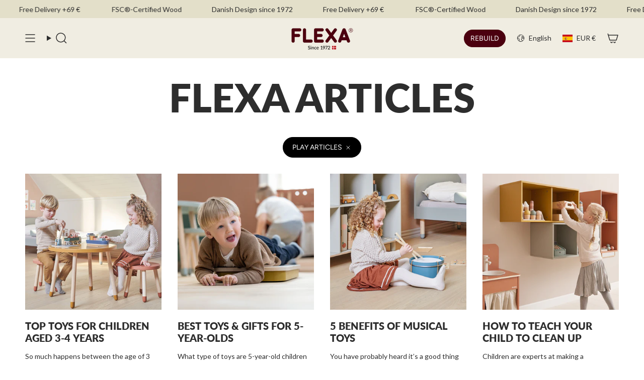

--- FILE ---
content_type: text/html; charset=utf-8
request_url: https://flexaworld.com/en-es/blogs/news/tagged/play-articles
body_size: 78045
content:
<!doctype html>
<html class="no-js no-touch supports-no-cookies" lang="en">
  <head><meta charset="UTF-8">
<meta http-equiv="X-UA-Compatible" content="IE=edge">
<meta name="viewport" content="width=device-width,initial-scale=1"><meta name="theme-color" content="#4b000f">
<link rel="canonical" href="https://flexaworld.com/en-es/blogs/news/tagged/play-articles">

<!-- ======================= Broadcast Theme V6.1.0 ========================= -->


  <link rel="icon" type="image/png" href="//flexaworld.com/cdn/shop/files/favicon_2025.png?crop=center&height=32&v=1747911734&width=32">

<link rel="preconnect" href="https://fonts.shopifycdn.com" crossorigin><!-- Title and description ================================================ -->


<title>
    
    FLEXA Insight | A Parent’s Guide to Children’s Play &amp; Development
    
 &ndash; Tagged &quot;Play Articles&quot;
    
    
  </title>


  <meta name="description" content="Get insights, new ideas &amp; useful parenting-tips from a group of Danish children&#39;s experts. Enjoy reading and have fun playing with your little ones!">


<meta property="og:site_name" content="FLEXA">
<meta property="og:url" content="https://flexaworld.com/en-es/blogs/news/tagged/play-articles">
<meta property="og:title" content="FLEXA Insight | A Parent’s Guide to Children’s Play &amp; Development">
<meta property="og:type" content="website">
<meta property="og:description" content="Get insights, new ideas &amp; useful parenting-tips from a group of Danish children&#39;s experts. Enjoy reading and have fun playing with your little ones!"><meta name="twitter:card" content="summary_large_image">
<meta name="twitter:title" content="FLEXA Insight | A Parent’s Guide to Children’s Play &amp; Development">
<meta name="twitter:description" content="Get insights, new ideas &amp; useful parenting-tips from a group of Danish children&#39;s experts. Enjoy reading and have fun playing with your little ones!">
<!-- CSS ================================================================== -->
<style data-shopify>
  @font-face {
  font-family: Lato;
  font-weight: 800;
  font-style: normal;
  font-display: swap;
  src: url("//flexaworld.com/cdn/fonts/lato/lato_n8.1117b90add05215dbc8fbc91c5f9d67872eb3fb3.woff2") format("woff2"),
       url("//flexaworld.com/cdn/fonts/lato/lato_n8.6bcabf8485cf657fec14e0a6e1af25cf01733df7.woff") format("woff");
}

  @font-face {
  font-family: Lato;
  font-weight: 400;
  font-style: normal;
  font-display: swap;
  src: url("//flexaworld.com/cdn/fonts/lato/lato_n4.c3b93d431f0091c8be23185e15c9d1fee1e971c5.woff2") format("woff2"),
       url("//flexaworld.com/cdn/fonts/lato/lato_n4.d5c00c781efb195594fd2fd4ad04f7882949e327.woff") format("woff");
}

  @font-face {
  font-family: Lato;
  font-weight: 400;
  font-style: normal;
  font-display: swap;
  src: url("//flexaworld.com/cdn/fonts/lato/lato_n4.c3b93d431f0091c8be23185e15c9d1fee1e971c5.woff2") format("woff2"),
       url("//flexaworld.com/cdn/fonts/lato/lato_n4.d5c00c781efb195594fd2fd4ad04f7882949e327.woff") format("woff");
}

  @font-face {
  font-family: Figtree;
  font-weight: 400;
  font-style: normal;
  font-display: swap;
  src: url("//flexaworld.com/cdn/fonts/figtree/figtree_n4.3c0838aba1701047e60be6a99a1b0a40ce9b8419.woff2") format("woff2"),
       url("//flexaworld.com/cdn/fonts/figtree/figtree_n4.c0575d1db21fc3821f17fd6617d3dee552312137.woff") format("woff");
}

  @font-face {
  font-family: Lato;
  font-weight: 400;
  font-style: normal;
  font-display: swap;
  src: url("//flexaworld.com/cdn/fonts/lato/lato_n4.c3b93d431f0091c8be23185e15c9d1fee1e971c5.woff2") format("woff2"),
       url("//flexaworld.com/cdn/fonts/lato/lato_n4.d5c00c781efb195594fd2fd4ad04f7882949e327.woff") format("woff");
}


  
    @font-face {
  font-family: Lato;
  font-weight: 500;
  font-style: normal;
  font-display: swap;
  src: url("//flexaworld.com/cdn/fonts/lato/lato_n5.b2fec044fbe05725e71d90882e5f3b21dae2efbd.woff2") format("woff2"),
       url("//flexaworld.com/cdn/fonts/lato/lato_n5.f25a9a5c73ff9372e69074488f99e8ac702b5447.woff") format("woff");
}

  

  
    @font-face {
  font-family: Lato;
  font-weight: 400;
  font-style: italic;
  font-display: swap;
  src: url("//flexaworld.com/cdn/fonts/lato/lato_i4.09c847adc47c2fefc3368f2e241a3712168bc4b6.woff2") format("woff2"),
       url("//flexaworld.com/cdn/fonts/lato/lato_i4.3c7d9eb6c1b0a2bf62d892c3ee4582b016d0f30c.woff") format("woff");
}

  

  
    @font-face {
  font-family: Lato;
  font-weight: 500;
  font-style: italic;
  font-display: swap;
  src: url("//flexaworld.com/cdn/fonts/lato/lato_i5.9501f9e8a9e09e142687495e156dec167f6a3ea3.woff2") format("woff2"),
       url("//flexaworld.com/cdn/fonts/lato/lato_i5.eca6cbf1aa9c70cc6dbfed0353a2f57e5065c864.woff") format("woff");
}

  

  
    @font-face {
  font-family: Lato;
  font-weight: 500;
  font-style: normal;
  font-display: swap;
  src: url("//flexaworld.com/cdn/fonts/lato/lato_n5.b2fec044fbe05725e71d90882e5f3b21dae2efbd.woff2") format("woff2"),
       url("//flexaworld.com/cdn/fonts/lato/lato_n5.f25a9a5c73ff9372e69074488f99e8ac702b5447.woff") format("woff");
}

  

  

  
    :root,
    .color-scheme-1 {--COLOR-BG-GRADIENT: #ffffff;
      --COLOR-BG: #ffffff;
      --COLOR-BG-RGB: 255, 255, 255;

      --COLOR-BG-ACCENT: #f6f2dc;
      --COLOR-BG-ACCENT-LIGHTEN: #ffffff;

      /* === Link Color ===*/

      --COLOR-LINK: #4b000f;
      --COLOR-LINK-HOVER: rgba(75, 0, 15, 0.7);
      --COLOR-LINK-OPPOSITE: #ffffff;

      --COLOR-TEXT: #2d2d2d;
      --COLOR-TEXT-HOVER: rgba(45, 45, 45, 0.7);
      --COLOR-TEXT-LIGHT: #6c6c6c;
      --COLOR-TEXT-DARK: #080707;
      --COLOR-TEXT-A5:  rgba(45, 45, 45, 0.05);
      --COLOR-TEXT-A35: rgba(45, 45, 45, 0.35);
      --COLOR-TEXT-A50: rgba(45, 45, 45, 0.5);
      --COLOR-TEXT-A80: rgba(45, 45, 45, 0.8);


      --COLOR-BORDER: rgb(246, 242, 220);
      --COLOR-BORDER-LIGHT: #faf7ea;
      --COLOR-BORDER-DARK: #e1d48b;
      --COLOR-BORDER-HAIRLINE: #f7f7f7;

      --overlay-bg: #000000;

      /* === Bright color ===*/
      --COLOR-ACCENT: #4b000f;
      --COLOR-ACCENT-HOVER: #000000;
      --COLOR-ACCENT-FADE: rgba(75, 0, 15, 0.05);
      --COLOR-ACCENT-LIGHT: #e4002e;

      /* === Default Cart Gradient ===*/

      --FREE-SHIPPING-GRADIENT: linear-gradient(to right, var(--COLOR-ACCENT-LIGHT) 0%, var(--accent) 100%);

      /* === Buttons ===*/
      --BTN-PRIMARY-BG: #4b000f;
      --BTN-PRIMARY-TEXT: #ffffff;
      --BTN-PRIMARY-BORDER: #ffffff;

      
      
        --BTN-PRIMARY-BG-BRIGHTER: #7e0019;
      

      --BTN-SECONDARY-BG: #4b000f;
      --BTN-SECONDARY-TEXT: #ffffff;
      --BTN-SECONDARY-BORDER: #4b000f;

      
      
        --BTN-SECONDARY-BG-BRIGHTER: #7e0019;
      

      
--COLOR-BG-BRIGHTER: #f2f2f2;

      --COLOR-BG-ALPHA-25: rgba(255, 255, 255, 0.25);
      --COLOR-BG-TRANSPARENT: rgba(255, 255, 255, 0);--COLOR-FOOTER-BG-HAIRLINE: #f7f7f7;

      /* Dynamic color variables */
      --accent: var(--COLOR-ACCENT);
      --accent-fade: var(--COLOR-ACCENT-FADE);
      --accent-hover: var(--COLOR-ACCENT-HOVER);
      --border: var(--COLOR-BORDER);
      --border-dark: var(--COLOR-BORDER-DARK);
      --border-light: var(--COLOR-BORDER-LIGHT);
      --border-hairline: var(--COLOR-BORDER-HAIRLINE);
      --bg: var(--COLOR-BG-GRADIENT, var(--COLOR-BG));
      --bg-accent: var(--COLOR-BG-ACCENT);
      --bg-accent-lighten: var(--COLOR-BG-ACCENT-LIGHTEN);
      --icons: var(--COLOR-TEXT);
      --link: var(--COLOR-LINK);
      --link-hover: var(--COLOR-LINK-HOVER);
      --link-opposite: var(--COLOR-LINK-OPPOSITE);
      --text: var(--COLOR-TEXT);
      --text-dark: var(--COLOR-TEXT-DARK);
      --text-light: var(--COLOR-TEXT-LIGHT);
      --text-hover: var(--COLOR-TEXT-HOVER);
      --text-a5: var(--COLOR-TEXT-A5);
      --text-a35: var(--COLOR-TEXT-A35);
      --text-a50: var(--COLOR-TEXT-A50);
      --text-a80: var(--COLOR-TEXT-A80);
    }
  
    
    .color-scheme-2 {--COLOR-BG-GRADIENT: #ffffff;
      --COLOR-BG: #ffffff;
      --COLOR-BG-RGB: 255, 255, 255;

      --COLOR-BG-ACCENT: #f4f2e2;
      --COLOR-BG-ACCENT-LIGHTEN: #ffffff;

      /* === Link Color ===*/

      --COLOR-LINK: #ffffff;
      --COLOR-LINK-HOVER: rgba(255, 255, 255, 0.7);
      --COLOR-LINK-OPPOSITE: #000000;

      --COLOR-TEXT: #2d2d2d;
      --COLOR-TEXT-HOVER: rgba(45, 45, 45, 0.7);
      --COLOR-TEXT-LIGHT: #6c6c6c;
      --COLOR-TEXT-DARK: #080707;
      --COLOR-TEXT-A5:  rgba(45, 45, 45, 0.05);
      --COLOR-TEXT-A35: rgba(45, 45, 45, 0.35);
      --COLOR-TEXT-A50: rgba(45, 45, 45, 0.5);
      --COLOR-TEXT-A80: rgba(45, 45, 45, 0.8);


      --COLOR-BORDER: rgb(243, 243, 243);
      --COLOR-BORDER-LIGHT: #f8f8f8;
      --COLOR-BORDER-DARK: #c0c0c0;
      --COLOR-BORDER-HAIRLINE: #f7f7f7;

      --overlay-bg: #2d2d2d;

      /* === Bright color ===*/
      --COLOR-ACCENT: #ffffff;
      --COLOR-ACCENT-HOVER: #d9d9d9;
      --COLOR-ACCENT-FADE: rgba(255, 255, 255, 0.05);
      --COLOR-ACCENT-LIGHT: #ffffff;

      /* === Default Cart Gradient ===*/

      --FREE-SHIPPING-GRADIENT: linear-gradient(to right, var(--COLOR-ACCENT-LIGHT) 0%, var(--accent) 100%);

      /* === Buttons ===*/
      --BTN-PRIMARY-BG: #99836c;
      --BTN-PRIMARY-TEXT: #ffffff;
      --BTN-PRIMARY-BORDER: #ffffff;

      
      
        --BTN-PRIMARY-BG-BRIGHTER: #8b7660;
      

      --BTN-SECONDARY-BG: #99836c;
      --BTN-SECONDARY-TEXT: #2d2d2d;
      --BTN-SECONDARY-BORDER: #99836c;

      
      
        --BTN-SECONDARY-BG-BRIGHTER: #8b7660;
      

      
--COLOR-BG-BRIGHTER: #f2f2f2;

      --COLOR-BG-ALPHA-25: rgba(255, 255, 255, 0.25);
      --COLOR-BG-TRANSPARENT: rgba(255, 255, 255, 0);--COLOR-FOOTER-BG-HAIRLINE: #f7f7f7;

      /* Dynamic color variables */
      --accent: var(--COLOR-ACCENT);
      --accent-fade: var(--COLOR-ACCENT-FADE);
      --accent-hover: var(--COLOR-ACCENT-HOVER);
      --border: var(--COLOR-BORDER);
      --border-dark: var(--COLOR-BORDER-DARK);
      --border-light: var(--COLOR-BORDER-LIGHT);
      --border-hairline: var(--COLOR-BORDER-HAIRLINE);
      --bg: var(--COLOR-BG-GRADIENT, var(--COLOR-BG));
      --bg-accent: var(--COLOR-BG-ACCENT);
      --bg-accent-lighten: var(--COLOR-BG-ACCENT-LIGHTEN);
      --icons: var(--COLOR-TEXT);
      --link: var(--COLOR-LINK);
      --link-hover: var(--COLOR-LINK-HOVER);
      --link-opposite: var(--COLOR-LINK-OPPOSITE);
      --text: var(--COLOR-TEXT);
      --text-dark: var(--COLOR-TEXT-DARK);
      --text-light: var(--COLOR-TEXT-LIGHT);
      --text-hover: var(--COLOR-TEXT-HOVER);
      --text-a5: var(--COLOR-TEXT-A5);
      --text-a35: var(--COLOR-TEXT-A35);
      --text-a50: var(--COLOR-TEXT-A50);
      --text-a80: var(--COLOR-TEXT-A80);
    }
  
    
    .color-scheme-3 {--COLOR-BG-GRADIENT: #ffffff;
      --COLOR-BG: #ffffff;
      --COLOR-BG-RGB: 255, 255, 255;

      --COLOR-BG-ACCENT: #faf3e8;
      --COLOR-BG-ACCENT-LIGHTEN: #ffffff;

      /* === Link Color ===*/

      --COLOR-LINK: #ffffff;
      --COLOR-LINK-HOVER: rgba(255, 255, 255, 0.7);
      --COLOR-LINK-OPPOSITE: #000000;

      --COLOR-TEXT: #ffffff;
      --COLOR-TEXT-HOVER: rgba(255, 255, 255, 0.7);
      --COLOR-TEXT-LIGHT: #ffffff;
      --COLOR-TEXT-DARK: #d9d9d9;
      --COLOR-TEXT-A5:  rgba(255, 255, 255, 0.05);
      --COLOR-TEXT-A35: rgba(255, 255, 255, 0.35);
      --COLOR-TEXT-A50: rgba(255, 255, 255, 0.5);
      --COLOR-TEXT-A80: rgba(255, 255, 255, 0.8);


      --COLOR-BORDER: rgb(75, 0, 15);
      --COLOR-BORDER-LIGHT: #93666f;
      --COLOR-BORDER-DARK: #000000;
      --COLOR-BORDER-HAIRLINE: #f7f7f7;

      --overlay-bg: #000000;

      /* === Bright color ===*/
      --COLOR-ACCENT: #4b000f;
      --COLOR-ACCENT-HOVER: #000000;
      --COLOR-ACCENT-FADE: rgba(75, 0, 15, 0.05);
      --COLOR-ACCENT-LIGHT: #e4002e;

      /* === Default Cart Gradient ===*/

      --FREE-SHIPPING-GRADIENT: linear-gradient(to right, var(--COLOR-ACCENT-LIGHT) 0%, var(--accent) 100%);

      /* === Buttons ===*/
      --BTN-PRIMARY-BG: #ffffff;
      --BTN-PRIMARY-TEXT: #2d2d2d;
      --BTN-PRIMARY-BORDER: #2d2d2d;

      
      
        --BTN-PRIMARY-BG-BRIGHTER: #f2f2f2;
      

      --BTN-SECONDARY-BG: #ffffff;
      --BTN-SECONDARY-TEXT: #2d2d2d;
      --BTN-SECONDARY-BORDER: #2d2d2d;

      
      
        --BTN-SECONDARY-BG-BRIGHTER: #f2f2f2;
      

      
--COLOR-BG-BRIGHTER: #f2f2f2;

      --COLOR-BG-ALPHA-25: rgba(255, 255, 255, 0.25);
      --COLOR-BG-TRANSPARENT: rgba(255, 255, 255, 0);--COLOR-FOOTER-BG-HAIRLINE: #f7f7f7;

      /* Dynamic color variables */
      --accent: var(--COLOR-ACCENT);
      --accent-fade: var(--COLOR-ACCENT-FADE);
      --accent-hover: var(--COLOR-ACCENT-HOVER);
      --border: var(--COLOR-BORDER);
      --border-dark: var(--COLOR-BORDER-DARK);
      --border-light: var(--COLOR-BORDER-LIGHT);
      --border-hairline: var(--COLOR-BORDER-HAIRLINE);
      --bg: var(--COLOR-BG-GRADIENT, var(--COLOR-BG));
      --bg-accent: var(--COLOR-BG-ACCENT);
      --bg-accent-lighten: var(--COLOR-BG-ACCENT-LIGHTEN);
      --icons: var(--COLOR-TEXT);
      --link: var(--COLOR-LINK);
      --link-hover: var(--COLOR-LINK-HOVER);
      --link-opposite: var(--COLOR-LINK-OPPOSITE);
      --text: var(--COLOR-TEXT);
      --text-dark: var(--COLOR-TEXT-DARK);
      --text-light: var(--COLOR-TEXT-LIGHT);
      --text-hover: var(--COLOR-TEXT-HOVER);
      --text-a5: var(--COLOR-TEXT-A5);
      --text-a35: var(--COLOR-TEXT-A35);
      --text-a50: var(--COLOR-TEXT-A50);
      --text-a80: var(--COLOR-TEXT-A80);
    }
  
    
    .color-scheme-4 {--COLOR-BG-GRADIENT: #f0ede2;
      --COLOR-BG: #f0ede2;
      --COLOR-BG-RGB: 240, 237, 226;

      --COLOR-BG-ACCENT: #f0ede2;
      --COLOR-BG-ACCENT-LIGHTEN: #ffffff;

      /* === Link Color ===*/

      --COLOR-LINK: #2d2d2d;
      --COLOR-LINK-HOVER: rgba(45, 45, 45, 0.7);
      --COLOR-LINK-OPPOSITE: #ffffff;

      --COLOR-TEXT: #2d2d2d;
      --COLOR-TEXT-HOVER: rgba(45, 45, 45, 0.7);
      --COLOR-TEXT-LIGHT: #686763;
      --COLOR-TEXT-DARK: #080707;
      --COLOR-TEXT-A5:  rgba(45, 45, 45, 0.05);
      --COLOR-TEXT-A35: rgba(45, 45, 45, 0.35);
      --COLOR-TEXT-A50: rgba(45, 45, 45, 0.5);
      --COLOR-TEXT-A80: rgba(45, 45, 45, 0.8);


      --COLOR-BORDER: rgb(240, 237, 226);
      --COLOR-BORDER-LIGHT: #f0ede2;
      --COLOR-BORDER-DARK: #cdc39f;
      --COLOR-BORDER-HAIRLINE: #ebe7d8;

      --overlay-bg: #000000;

      /* === Bright color ===*/
      --COLOR-ACCENT: #f6f2dc;
      --COLOR-ACCENT-HOVER: #ece19a;
      --COLOR-ACCENT-FADE: rgba(246, 242, 220, 0.05);
      --COLOR-ACCENT-LIGHT: #ffffff;

      /* === Default Cart Gradient ===*/

      --FREE-SHIPPING-GRADIENT: linear-gradient(to right, var(--COLOR-ACCENT-LIGHT) 0%, var(--accent) 100%);

      /* === Buttons ===*/
      --BTN-PRIMARY-BG: #99836c;
      --BTN-PRIMARY-TEXT: #ffffff;
      --BTN-PRIMARY-BORDER: #ffffff;

      
      
        --BTN-PRIMARY-BG-BRIGHTER: #8b7660;
      

      --BTN-SECONDARY-BG: #2d2d2d;
      --BTN-SECONDARY-TEXT: #2d2d2d;
      --BTN-SECONDARY-BORDER: #2d2d2d;

      
      
        --BTN-SECONDARY-BG-BRIGHTER: #474747;
      

      
--COLOR-BG-BRIGHTER: #e7e3d1;

      --COLOR-BG-ALPHA-25: rgba(240, 237, 226, 0.25);
      --COLOR-BG-TRANSPARENT: rgba(240, 237, 226, 0);--COLOR-FOOTER-BG-HAIRLINE: #ebe7d8;

      /* Dynamic color variables */
      --accent: var(--COLOR-ACCENT);
      --accent-fade: var(--COLOR-ACCENT-FADE);
      --accent-hover: var(--COLOR-ACCENT-HOVER);
      --border: var(--COLOR-BORDER);
      --border-dark: var(--COLOR-BORDER-DARK);
      --border-light: var(--COLOR-BORDER-LIGHT);
      --border-hairline: var(--COLOR-BORDER-HAIRLINE);
      --bg: var(--COLOR-BG-GRADIENT, var(--COLOR-BG));
      --bg-accent: var(--COLOR-BG-ACCENT);
      --bg-accent-lighten: var(--COLOR-BG-ACCENT-LIGHTEN);
      --icons: var(--COLOR-TEXT);
      --link: var(--COLOR-LINK);
      --link-hover: var(--COLOR-LINK-HOVER);
      --link-opposite: var(--COLOR-LINK-OPPOSITE);
      --text: var(--COLOR-TEXT);
      --text-dark: var(--COLOR-TEXT-DARK);
      --text-light: var(--COLOR-TEXT-LIGHT);
      --text-hover: var(--COLOR-TEXT-HOVER);
      --text-a5: var(--COLOR-TEXT-A5);
      --text-a35: var(--COLOR-TEXT-A35);
      --text-a50: var(--COLOR-TEXT-A50);
      --text-a80: var(--COLOR-TEXT-A80);
    }
  
    
    .color-scheme-5 {--COLOR-BG-GRADIENT: #99836c;
      --COLOR-BG: #99836c;
      --COLOR-BG-RGB: 153, 131, 108;

      --COLOR-BG-ACCENT: #99836c;
      --COLOR-BG-ACCENT-LIGHTEN: #b8a999;

      /* === Link Color ===*/

      --COLOR-LINK: #ffffff;
      --COLOR-LINK-HOVER: rgba(255, 255, 255, 0.7);
      --COLOR-LINK-OPPOSITE: #000000;

      --COLOR-TEXT: #ffffff;
      --COLOR-TEXT-HOVER: rgba(255, 255, 255, 0.7);
      --COLOR-TEXT-LIGHT: #e0dad3;
      --COLOR-TEXT-DARK: #d9d9d9;
      --COLOR-TEXT-A5:  rgba(255, 255, 255, 0.05);
      --COLOR-TEXT-A35: rgba(255, 255, 255, 0.35);
      --COLOR-TEXT-A50: rgba(255, 255, 255, 0.5);
      --COLOR-TEXT-A80: rgba(255, 255, 255, 0.8);


      --COLOR-BORDER: rgb(255, 255, 255);
      --COLOR-BORDER-LIGHT: #d6cdc4;
      --COLOR-BORDER-DARK: #cccccc;
      --COLOR-BORDER-HAIRLINE: #917b65;

      --overlay-bg: #2d2d2d;

      /* === Bright color ===*/
      --COLOR-ACCENT: #2d2d2d;
      --COLOR-ACCENT-HOVER: #080707;
      --COLOR-ACCENT-FADE: rgba(45, 45, 45, 0.05);
      --COLOR-ACCENT-LIGHT: #926161;

      /* === Default Cart Gradient ===*/

      --FREE-SHIPPING-GRADIENT: linear-gradient(to right, var(--COLOR-ACCENT-LIGHT) 0%, var(--accent) 100%);

      /* === Buttons ===*/
      --BTN-PRIMARY-BG: #2d2d2d;
      --BTN-PRIMARY-TEXT: #ffffff;
      --BTN-PRIMARY-BORDER: #2d2d2d;

      
      
        --BTN-PRIMARY-BG-BRIGHTER: #474747;
      

      --BTN-SECONDARY-BG: #2d2d2d;
      --BTN-SECONDARY-TEXT: #ffffff;
      --BTN-SECONDARY-BORDER: #2d2d2d;

      
      
        --BTN-SECONDARY-BG-BRIGHTER: #474747;
      

      
--COLOR-BG-BRIGHTER: #8b7660;

      --COLOR-BG-ALPHA-25: rgba(153, 131, 108, 0.25);
      --COLOR-BG-TRANSPARENT: rgba(153, 131, 108, 0);--COLOR-FOOTER-BG-HAIRLINE: #917b65;

      /* Dynamic color variables */
      --accent: var(--COLOR-ACCENT);
      --accent-fade: var(--COLOR-ACCENT-FADE);
      --accent-hover: var(--COLOR-ACCENT-HOVER);
      --border: var(--COLOR-BORDER);
      --border-dark: var(--COLOR-BORDER-DARK);
      --border-light: var(--COLOR-BORDER-LIGHT);
      --border-hairline: var(--COLOR-BORDER-HAIRLINE);
      --bg: var(--COLOR-BG-GRADIENT, var(--COLOR-BG));
      --bg-accent: var(--COLOR-BG-ACCENT);
      --bg-accent-lighten: var(--COLOR-BG-ACCENT-LIGHTEN);
      --icons: var(--COLOR-TEXT);
      --link: var(--COLOR-LINK);
      --link-hover: var(--COLOR-LINK-HOVER);
      --link-opposite: var(--COLOR-LINK-OPPOSITE);
      --text: var(--COLOR-TEXT);
      --text-dark: var(--COLOR-TEXT-DARK);
      --text-light: var(--COLOR-TEXT-LIGHT);
      --text-hover: var(--COLOR-TEXT-HOVER);
      --text-a5: var(--COLOR-TEXT-A5);
      --text-a35: var(--COLOR-TEXT-A35);
      --text-a50: var(--COLOR-TEXT-A50);
      --text-a80: var(--COLOR-TEXT-A80);
    }
  
    
    .color-scheme-6 {--COLOR-BG-GRADIENT: #ab8660;
      --COLOR-BG: #ab8660;
      --COLOR-BG-RGB: 171, 134, 96;

      --COLOR-BG-ACCENT: #faf3e8;
      --COLOR-BG-ACCENT-LIGHTEN: #ffffff;

      /* === Link Color ===*/

      --COLOR-LINK: #282c2e;
      --COLOR-LINK-HOVER: rgba(40, 44, 46, 0.7);
      --COLOR-LINK-OPPOSITE: #ffffff;

      --COLOR-TEXT: #2d2d2d;
      --COLOR-TEXT-HOVER: rgba(45, 45, 45, 0.7);
      --COLOR-TEXT-LIGHT: #53483c;
      --COLOR-TEXT-DARK: #080707;
      --COLOR-TEXT-A5:  rgba(45, 45, 45, 0.05);
      --COLOR-TEXT-A35: rgba(45, 45, 45, 0.35);
      --COLOR-TEXT-A50: rgba(45, 45, 45, 0.5);
      --COLOR-TEXT-A80: rgba(45, 45, 45, 0.8);


      --COLOR-BORDER: rgb(243, 243, 243);
      --COLOR-BORDER-LIGHT: #d6c7b8;
      --COLOR-BORDER-DARK: #c0c0c0;
      --COLOR-BORDER-HAIRLINE: #a57e57;

      --overlay-bg: #000000;

      /* === Bright color ===*/
      --COLOR-ACCENT: #ab8c52;
      --COLOR-ACCENT-HOVER: #806430;
      --COLOR-ACCENT-FADE: rgba(171, 140, 82, 0.05);
      --COLOR-ACCENT-LIGHT: #e8d4ae;

      /* === Default Cart Gradient ===*/

      --FREE-SHIPPING-GRADIENT: linear-gradient(to right, var(--COLOR-ACCENT-LIGHT) 0%, var(--accent) 100%);

      /* === Buttons ===*/
      --BTN-PRIMARY-BG: #dc954d;
      --BTN-PRIMARY-TEXT: #2d2d2d;
      --BTN-PRIMARY-BORDER: #dc954d;

      
      
        --BTN-PRIMARY-BG-BRIGHTER: #d88838;
      

      --BTN-SECONDARY-BG: #d1def9;
      --BTN-SECONDARY-TEXT: #2d2d2d;
      --BTN-SECONDARY-BORDER: #d1def9;

      
      
        --BTN-SECONDARY-BG-BRIGHTER: #bacef6;
      

      
--COLOR-BG-BRIGHTER: #9e7953;

      --COLOR-BG-ALPHA-25: rgba(171, 134, 96, 0.25);
      --COLOR-BG-TRANSPARENT: rgba(171, 134, 96, 0);--COLOR-FOOTER-BG-HAIRLINE: #a57e57;

      /* Dynamic color variables */
      --accent: var(--COLOR-ACCENT);
      --accent-fade: var(--COLOR-ACCENT-FADE);
      --accent-hover: var(--COLOR-ACCENT-HOVER);
      --border: var(--COLOR-BORDER);
      --border-dark: var(--COLOR-BORDER-DARK);
      --border-light: var(--COLOR-BORDER-LIGHT);
      --border-hairline: var(--COLOR-BORDER-HAIRLINE);
      --bg: var(--COLOR-BG-GRADIENT, var(--COLOR-BG));
      --bg-accent: var(--COLOR-BG-ACCENT);
      --bg-accent-lighten: var(--COLOR-BG-ACCENT-LIGHTEN);
      --icons: var(--COLOR-TEXT);
      --link: var(--COLOR-LINK);
      --link-hover: var(--COLOR-LINK-HOVER);
      --link-opposite: var(--COLOR-LINK-OPPOSITE);
      --text: var(--COLOR-TEXT);
      --text-dark: var(--COLOR-TEXT-DARK);
      --text-light: var(--COLOR-TEXT-LIGHT);
      --text-hover: var(--COLOR-TEXT-HOVER);
      --text-a5: var(--COLOR-TEXT-A5);
      --text-a35: var(--COLOR-TEXT-A35);
      --text-a50: var(--COLOR-TEXT-A50);
      --text-a80: var(--COLOR-TEXT-A80);
    }
  
    
    .color-scheme-7 {--COLOR-BG-GRADIENT: #e3dfc9;
      --COLOR-BG: #e3dfc9;
      --COLOR-BG-RGB: 227, 223, 201;

      --COLOR-BG-ACCENT: #e3dfc9;
      --COLOR-BG-ACCENT-LIGHTEN: #fdfdfb;

      /* === Link Color ===*/

      --COLOR-LINK: #000000;
      --COLOR-LINK-HOVER: rgba(0, 0, 0, 0.7);
      --COLOR-LINK-OPPOSITE: #ffffff;

      --COLOR-TEXT: #2d2d2d;
      --COLOR-TEXT-HOVER: rgba(45, 45, 45, 0.7);
      --COLOR-TEXT-LIGHT: #64625c;
      --COLOR-TEXT-DARK: #080707;
      --COLOR-TEXT-A5:  rgba(45, 45, 45, 0.05);
      --COLOR-TEXT-A35: rgba(45, 45, 45, 0.35);
      --COLOR-TEXT-A50: rgba(45, 45, 45, 0.5);
      --COLOR-TEXT-A80: rgba(45, 45, 45, 0.8);


      --COLOR-BORDER: rgb(220, 149, 77);
      --COLOR-BORDER-LIGHT: #dfb37f;
      --COLOR-BORDER-DARK: #a36220;
      --COLOR-BORDER-HAIRLINE: #ded9bf;

      --overlay-bg: #000000;

      /* === Bright color ===*/
      --COLOR-ACCENT: #f7ddba;
      --COLOR-ACCENT-HOVER: #f7bd6d;
      --COLOR-ACCENT-FADE: rgba(247, 221, 186, 0.05);
      --COLOR-ACCENT-LIGHT: #ffffff;

      /* === Default Cart Gradient ===*/

      --FREE-SHIPPING-GRADIENT: linear-gradient(to right, var(--COLOR-ACCENT-LIGHT) 0%, var(--accent) 100%);

      /* === Buttons ===*/
      --BTN-PRIMARY-BG: #de8d9b;
      --BTN-PRIMARY-TEXT: #2d2d2d;
      --BTN-PRIMARY-BORDER: #de8d9b;

      
      
        --BTN-PRIMARY-BG-BRIGHTER: #d8798a;
      

      --BTN-SECONDARY-BG: #dc954d;
      --BTN-SECONDARY-TEXT: #2d2d2d;
      --BTN-SECONDARY-BORDER: #dc954d;

      
      
        --BTN-SECONDARY-BG-BRIGHTER: #d88838;
      

      
--COLOR-BG-BRIGHTER: #dad5b8;

      --COLOR-BG-ALPHA-25: rgba(227, 223, 201, 0.25);
      --COLOR-BG-TRANSPARENT: rgba(227, 223, 201, 0);--COLOR-FOOTER-BG-HAIRLINE: #ded9bf;

      /* Dynamic color variables */
      --accent: var(--COLOR-ACCENT);
      --accent-fade: var(--COLOR-ACCENT-FADE);
      --accent-hover: var(--COLOR-ACCENT-HOVER);
      --border: var(--COLOR-BORDER);
      --border-dark: var(--COLOR-BORDER-DARK);
      --border-light: var(--COLOR-BORDER-LIGHT);
      --border-hairline: var(--COLOR-BORDER-HAIRLINE);
      --bg: var(--COLOR-BG-GRADIENT, var(--COLOR-BG));
      --bg-accent: var(--COLOR-BG-ACCENT);
      --bg-accent-lighten: var(--COLOR-BG-ACCENT-LIGHTEN);
      --icons: var(--COLOR-TEXT);
      --link: var(--COLOR-LINK);
      --link-hover: var(--COLOR-LINK-HOVER);
      --link-opposite: var(--COLOR-LINK-OPPOSITE);
      --text: var(--COLOR-TEXT);
      --text-dark: var(--COLOR-TEXT-DARK);
      --text-light: var(--COLOR-TEXT-LIGHT);
      --text-hover: var(--COLOR-TEXT-HOVER);
      --text-a5: var(--COLOR-TEXT-A5);
      --text-a35: var(--COLOR-TEXT-A35);
      --text-a50: var(--COLOR-TEXT-A50);
      --text-a80: var(--COLOR-TEXT-A80);
    }
  
    
    .color-scheme-8 {--COLOR-BG-GRADIENT: #f7ddba;
      --COLOR-BG: #f7ddba;
      --COLOR-BG-RGB: 247, 221, 186;

      --COLOR-BG-ACCENT: #dc954d;
      --COLOR-BG-ACCENT-LIGHTEN: #e9bb8d;

      /* === Link Color ===*/

      --COLOR-LINK: #000000;
      --COLOR-LINK-HOVER: rgba(0, 0, 0, 0.7);
      --COLOR-LINK-OPPOSITE: #ffffff;

      --COLOR-TEXT: #2d2d2d;
      --COLOR-TEXT-HOVER: rgba(45, 45, 45, 0.7);
      --COLOR-TEXT-LIGHT: #6a6257;
      --COLOR-TEXT-DARK: #080707;
      --COLOR-TEXT-A5:  rgba(45, 45, 45, 0.05);
      --COLOR-TEXT-A35: rgba(45, 45, 45, 0.35);
      --COLOR-TEXT-A50: rgba(45, 45, 45, 0.5);
      --COLOR-TEXT-A80: rgba(45, 45, 45, 0.8);


      --COLOR-BORDER: rgb(171, 134, 96);
      --COLOR-BORDER-LIGHT: #c9a984;
      --COLOR-BORDER-DARK: #6c5339;
      --COLOR-BORDER-HAIRLINE: #f5d6ac;

      --overlay-bg: #000000;

      /* === Bright color ===*/
      --COLOR-ACCENT: #eed9c2;
      --COLOR-ACCENT-HOVER: #e5b47e;
      --COLOR-ACCENT-FADE: rgba(238, 217, 194, 0.05);
      --COLOR-ACCENT-LIGHT: #ffffff;

      /* === Default Cart Gradient ===*/

      --FREE-SHIPPING-GRADIENT: linear-gradient(to right, var(--COLOR-ACCENT-LIGHT) 0%, var(--accent) 100%);

      /* === Buttons ===*/
      --BTN-PRIMARY-BG: #637260;
      --BTN-PRIMARY-TEXT: #ffffff;
      --BTN-PRIMARY-BORDER: #be979f;

      
      
        --BTN-PRIMARY-BG-BRIGHTER: #576454;
      

      --BTN-SECONDARY-BG: #4b2e11;
      --BTN-SECONDARY-TEXT: #ffffff;
      --BTN-SECONDARY-BORDER: #4b2e11;

      
      
        --BTN-SECONDARY-BG-BRIGHTER: #75481a;
      

      
--COLOR-BG-BRIGHTER: #f4d2a3;

      --COLOR-BG-ALPHA-25: rgba(247, 221, 186, 0.25);
      --COLOR-BG-TRANSPARENT: rgba(247, 221, 186, 0);--COLOR-FOOTER-BG-HAIRLINE: #f5d6ac;

      /* Dynamic color variables */
      --accent: var(--COLOR-ACCENT);
      --accent-fade: var(--COLOR-ACCENT-FADE);
      --accent-hover: var(--COLOR-ACCENT-HOVER);
      --border: var(--COLOR-BORDER);
      --border-dark: var(--COLOR-BORDER-DARK);
      --border-light: var(--COLOR-BORDER-LIGHT);
      --border-hairline: var(--COLOR-BORDER-HAIRLINE);
      --bg: var(--COLOR-BG-GRADIENT, var(--COLOR-BG));
      --bg-accent: var(--COLOR-BG-ACCENT);
      --bg-accent-lighten: var(--COLOR-BG-ACCENT-LIGHTEN);
      --icons: var(--COLOR-TEXT);
      --link: var(--COLOR-LINK);
      --link-hover: var(--COLOR-LINK-HOVER);
      --link-opposite: var(--COLOR-LINK-OPPOSITE);
      --text: var(--COLOR-TEXT);
      --text-dark: var(--COLOR-TEXT-DARK);
      --text-light: var(--COLOR-TEXT-LIGHT);
      --text-hover: var(--COLOR-TEXT-HOVER);
      --text-a5: var(--COLOR-TEXT-A5);
      --text-a35: var(--COLOR-TEXT-A35);
      --text-a50: var(--COLOR-TEXT-A50);
      --text-a80: var(--COLOR-TEXT-A80);
    }
  
    
    .color-scheme-9 {--COLOR-BG-GRADIENT: #000000;
      --COLOR-BG: #000000;
      --COLOR-BG-RGB: 0, 0, 0;

      --COLOR-BG-ACCENT: #212121;
      --COLOR-BG-ACCENT-LIGHTEN: #474747;

      /* === Link Color ===*/

      --COLOR-LINK: #ffffff;
      --COLOR-LINK-HOVER: rgba(255, 255, 255, 0.7);
      --COLOR-LINK-OPPOSITE: #000000;

      --COLOR-TEXT: #ffffff;
      --COLOR-TEXT-HOVER: rgba(255, 255, 255, 0.7);
      --COLOR-TEXT-LIGHT: #b3b3b3;
      --COLOR-TEXT-DARK: #d9d9d9;
      --COLOR-TEXT-A5:  rgba(255, 255, 255, 0.05);
      --COLOR-TEXT-A35: rgba(255, 255, 255, 0.35);
      --COLOR-TEXT-A50: rgba(255, 255, 255, 0.5);
      --COLOR-TEXT-A80: rgba(255, 255, 255, 0.8);


      --COLOR-BORDER: rgb(255, 255, 255);
      --COLOR-BORDER-LIGHT: #999999;
      --COLOR-BORDER-DARK: #cccccc;
      --COLOR-BORDER-HAIRLINE: #000000;

      --overlay-bg: #000000;

      /* === Bright color ===*/
      --COLOR-ACCENT: #dc954d;
      --COLOR-ACCENT-HOVER: #c46f19;
      --COLOR-ACCENT-FADE: rgba(220, 149, 77, 0.05);
      --COLOR-ACCENT-LIGHT: #fbe1c7;

      /* === Default Cart Gradient ===*/

      --FREE-SHIPPING-GRADIENT: linear-gradient(to right, var(--COLOR-ACCENT-LIGHT) 0%, var(--accent) 100%);

      /* === Buttons ===*/
      --BTN-PRIMARY-BG: #dc954d;
      --BTN-PRIMARY-TEXT: #2d2d2d;
      --BTN-PRIMARY-BORDER: #dc954d;

      
      
        --BTN-PRIMARY-BG-BRIGHTER: #d88838;
      

      --BTN-SECONDARY-BG: #12543f;
      --BTN-SECONDARY-TEXT: #ffffff;
      --BTN-SECONDARY-BORDER: #12543f;

      
      
        --BTN-SECONDARY-BG-BRIGHTER: #1b7e5f;
      

      
--COLOR-BG-BRIGHTER: #1a1a1a;

      --COLOR-BG-ALPHA-25: rgba(0, 0, 0, 0.25);
      --COLOR-BG-TRANSPARENT: rgba(0, 0, 0, 0);--COLOR-FOOTER-BG-HAIRLINE: #080808;

      /* Dynamic color variables */
      --accent: var(--COLOR-ACCENT);
      --accent-fade: var(--COLOR-ACCENT-FADE);
      --accent-hover: var(--COLOR-ACCENT-HOVER);
      --border: var(--COLOR-BORDER);
      --border-dark: var(--COLOR-BORDER-DARK);
      --border-light: var(--COLOR-BORDER-LIGHT);
      --border-hairline: var(--COLOR-BORDER-HAIRLINE);
      --bg: var(--COLOR-BG-GRADIENT, var(--COLOR-BG));
      --bg-accent: var(--COLOR-BG-ACCENT);
      --bg-accent-lighten: var(--COLOR-BG-ACCENT-LIGHTEN);
      --icons: var(--COLOR-TEXT);
      --link: var(--COLOR-LINK);
      --link-hover: var(--COLOR-LINK-HOVER);
      --link-opposite: var(--COLOR-LINK-OPPOSITE);
      --text: var(--COLOR-TEXT);
      --text-dark: var(--COLOR-TEXT-DARK);
      --text-light: var(--COLOR-TEXT-LIGHT);
      --text-hover: var(--COLOR-TEXT-HOVER);
      --text-a5: var(--COLOR-TEXT-A5);
      --text-a35: var(--COLOR-TEXT-A35);
      --text-a50: var(--COLOR-TEXT-A50);
      --text-a80: var(--COLOR-TEXT-A80);
    }
  
    
    .color-scheme-10 {--COLOR-BG-GRADIENT: #000000;
      --COLOR-BG: #000000;
      --COLOR-BG-RGB: 0, 0, 0;

      --COLOR-BG-ACCENT: #212121;
      --COLOR-BG-ACCENT-LIGHTEN: #474747;

      /* === Link Color ===*/

      --COLOR-LINK: #ffffff;
      --COLOR-LINK-HOVER: rgba(255, 255, 255, 0.7);
      --COLOR-LINK-OPPOSITE: #000000;

      --COLOR-TEXT: #ffffff;
      --COLOR-TEXT-HOVER: rgba(255, 255, 255, 0.7);
      --COLOR-TEXT-LIGHT: #b3b3b3;
      --COLOR-TEXT-DARK: #d9d9d9;
      --COLOR-TEXT-A5:  rgba(255, 255, 255, 0.05);
      --COLOR-TEXT-A35: rgba(255, 255, 255, 0.35);
      --COLOR-TEXT-A50: rgba(255, 255, 255, 0.5);
      --COLOR-TEXT-A80: rgba(255, 255, 255, 0.8);


      --COLOR-BORDER: rgb(255, 255, 255);
      --COLOR-BORDER-LIGHT: #999999;
      --COLOR-BORDER-DARK: #cccccc;
      --COLOR-BORDER-HAIRLINE: #000000;

      --overlay-bg: #000000;

      /* === Bright color ===*/
      --COLOR-ACCENT: #dc954d;
      --COLOR-ACCENT-HOVER: #c46f19;
      --COLOR-ACCENT-FADE: rgba(220, 149, 77, 0.05);
      --COLOR-ACCENT-LIGHT: #fbe1c7;

      /* === Default Cart Gradient ===*/

      --FREE-SHIPPING-GRADIENT: linear-gradient(to right, var(--COLOR-ACCENT-LIGHT) 0%, var(--accent) 100%);

      /* === Buttons ===*/
      --BTN-PRIMARY-BG: #dc954d;
      --BTN-PRIMARY-TEXT: #2d2d2d;
      --BTN-PRIMARY-BORDER: #dc954d;

      
      
        --BTN-PRIMARY-BG-BRIGHTER: #d88838;
      

      --BTN-SECONDARY-BG: #12543f;
      --BTN-SECONDARY-TEXT: #ffffff;
      --BTN-SECONDARY-BORDER: #12543f;

      
      
        --BTN-SECONDARY-BG-BRIGHTER: #1b7e5f;
      

      
--COLOR-BG-BRIGHTER: #1a1a1a;

      --COLOR-BG-ALPHA-25: rgba(0, 0, 0, 0.25);
      --COLOR-BG-TRANSPARENT: rgba(0, 0, 0, 0);--COLOR-FOOTER-BG-HAIRLINE: #080808;

      /* Dynamic color variables */
      --accent: var(--COLOR-ACCENT);
      --accent-fade: var(--COLOR-ACCENT-FADE);
      --accent-hover: var(--COLOR-ACCENT-HOVER);
      --border: var(--COLOR-BORDER);
      --border-dark: var(--COLOR-BORDER-DARK);
      --border-light: var(--COLOR-BORDER-LIGHT);
      --border-hairline: var(--COLOR-BORDER-HAIRLINE);
      --bg: var(--COLOR-BG-GRADIENT, var(--COLOR-BG));
      --bg-accent: var(--COLOR-BG-ACCENT);
      --bg-accent-lighten: var(--COLOR-BG-ACCENT-LIGHTEN);
      --icons: var(--COLOR-TEXT);
      --link: var(--COLOR-LINK);
      --link-hover: var(--COLOR-LINK-HOVER);
      --link-opposite: var(--COLOR-LINK-OPPOSITE);
      --text: var(--COLOR-TEXT);
      --text-dark: var(--COLOR-TEXT-DARK);
      --text-light: var(--COLOR-TEXT-LIGHT);
      --text-hover: var(--COLOR-TEXT-HOVER);
      --text-a5: var(--COLOR-TEXT-A5);
      --text-a35: var(--COLOR-TEXT-A35);
      --text-a50: var(--COLOR-TEXT-A50);
      --text-a80: var(--COLOR-TEXT-A80);
    }
  
    
    .color-scheme-11 {--COLOR-BG-GRADIENT: #000000;
      --COLOR-BG: #000000;
      --COLOR-BG-RGB: 0, 0, 0;

      --COLOR-BG-ACCENT: #212121;
      --COLOR-BG-ACCENT-LIGHTEN: #474747;

      /* === Link Color ===*/

      --COLOR-LINK: #ffffff;
      --COLOR-LINK-HOVER: rgba(255, 255, 255, 0.7);
      --COLOR-LINK-OPPOSITE: #000000;

      --COLOR-TEXT: #ffffff;
      --COLOR-TEXT-HOVER: rgba(255, 255, 255, 0.7);
      --COLOR-TEXT-LIGHT: #b3b3b3;
      --COLOR-TEXT-DARK: #d9d9d9;
      --COLOR-TEXT-A5:  rgba(255, 255, 255, 0.05);
      --COLOR-TEXT-A35: rgba(255, 255, 255, 0.35);
      --COLOR-TEXT-A50: rgba(255, 255, 255, 0.5);
      --COLOR-TEXT-A80: rgba(255, 255, 255, 0.8);


      --COLOR-BORDER: rgb(255, 255, 255);
      --COLOR-BORDER-LIGHT: #999999;
      --COLOR-BORDER-DARK: #cccccc;
      --COLOR-BORDER-HAIRLINE: #000000;

      --overlay-bg: #000000;

      /* === Bright color ===*/
      --COLOR-ACCENT: #dc954d;
      --COLOR-ACCENT-HOVER: #c46f19;
      --COLOR-ACCENT-FADE: rgba(220, 149, 77, 0.05);
      --COLOR-ACCENT-LIGHT: #fbe1c7;

      /* === Default Cart Gradient ===*/

      --FREE-SHIPPING-GRADIENT: linear-gradient(to right, var(--COLOR-ACCENT-LIGHT) 0%, var(--accent) 100%);

      /* === Buttons ===*/
      --BTN-PRIMARY-BG: #dc954d;
      --BTN-PRIMARY-TEXT: #2d2d2d;
      --BTN-PRIMARY-BORDER: #dc954d;

      
      
        --BTN-PRIMARY-BG-BRIGHTER: #d88838;
      

      --BTN-SECONDARY-BG: #12543f;
      --BTN-SECONDARY-TEXT: #ffffff;
      --BTN-SECONDARY-BORDER: #12543f;

      
      
        --BTN-SECONDARY-BG-BRIGHTER: #1b7e5f;
      

      
--COLOR-BG-BRIGHTER: #1a1a1a;

      --COLOR-BG-ALPHA-25: rgba(0, 0, 0, 0.25);
      --COLOR-BG-TRANSPARENT: rgba(0, 0, 0, 0);--COLOR-FOOTER-BG-HAIRLINE: #080808;

      /* Dynamic color variables */
      --accent: var(--COLOR-ACCENT);
      --accent-fade: var(--COLOR-ACCENT-FADE);
      --accent-hover: var(--COLOR-ACCENT-HOVER);
      --border: var(--COLOR-BORDER);
      --border-dark: var(--COLOR-BORDER-DARK);
      --border-light: var(--COLOR-BORDER-LIGHT);
      --border-hairline: var(--COLOR-BORDER-HAIRLINE);
      --bg: var(--COLOR-BG-GRADIENT, var(--COLOR-BG));
      --bg-accent: var(--COLOR-BG-ACCENT);
      --bg-accent-lighten: var(--COLOR-BG-ACCENT-LIGHTEN);
      --icons: var(--COLOR-TEXT);
      --link: var(--COLOR-LINK);
      --link-hover: var(--COLOR-LINK-HOVER);
      --link-opposite: var(--COLOR-LINK-OPPOSITE);
      --text: var(--COLOR-TEXT);
      --text-dark: var(--COLOR-TEXT-DARK);
      --text-light: var(--COLOR-TEXT-LIGHT);
      --text-hover: var(--COLOR-TEXT-HOVER);
      --text-a5: var(--COLOR-TEXT-A5);
      --text-a35: var(--COLOR-TEXT-A35);
      --text-a50: var(--COLOR-TEXT-A50);
      --text-a80: var(--COLOR-TEXT-A80);
    }
  
    
    .color-scheme-00063dd3-487e-424c-94b9-b08ac9f27caa {--COLOR-BG-GRADIENT: #ffffff;
      --COLOR-BG: #ffffff;
      --COLOR-BG-RGB: 255, 255, 255;

      --COLOR-BG-ACCENT: #f4f2e2;
      --COLOR-BG-ACCENT-LIGHTEN: #ffffff;

      /* === Link Color ===*/

      --COLOR-LINK: #2d2d2d;
      --COLOR-LINK-HOVER: rgba(45, 45, 45, 0.7);
      --COLOR-LINK-OPPOSITE: #ffffff;

      --COLOR-TEXT: #ffffff;
      --COLOR-TEXT-HOVER: rgba(255, 255, 255, 0.7);
      --COLOR-TEXT-LIGHT: #ffffff;
      --COLOR-TEXT-DARK: #d9d9d9;
      --COLOR-TEXT-A5:  rgba(255, 255, 255, 0.05);
      --COLOR-TEXT-A35: rgba(255, 255, 255, 0.35);
      --COLOR-TEXT-A50: rgba(255, 255, 255, 0.5);
      --COLOR-TEXT-A80: rgba(255, 255, 255, 0.8);


      --COLOR-BORDER: rgb(250, 234, 211);
      --COLOR-BORDER-LIGHT: #fcf2e5;
      --COLOR-BORDER-DARK: #f0be77;
      --COLOR-BORDER-HAIRLINE: #f7f7f7;

      --overlay-bg: #000000;

      /* === Bright color ===*/
      --COLOR-ACCENT: #637260;
      --COLOR-ACCENT-HOVER: #3b5037;
      --COLOR-ACCENT-FADE: rgba(99, 114, 96, 0.05);
      --COLOR-ACCENT-LIGHT: #a7cba0;

      /* === Default Cart Gradient ===*/

      --FREE-SHIPPING-GRADIENT: linear-gradient(to right, var(--COLOR-ACCENT-LIGHT) 0%, var(--accent) 100%);

      /* === Buttons ===*/
      --BTN-PRIMARY-BG: #637260;
      --BTN-PRIMARY-TEXT: #ffffff;
      --BTN-PRIMARY-BORDER: #ffffff;

      
      
        --BTN-PRIMARY-BG-BRIGHTER: #576454;
      

      --BTN-SECONDARY-BG: #637260;
      --BTN-SECONDARY-TEXT: #ffffff;
      --BTN-SECONDARY-BORDER: #12543f;

      
      
        --BTN-SECONDARY-BG-BRIGHTER: #576454;
      

      
--COLOR-BG-BRIGHTER: #f2f2f2;

      --COLOR-BG-ALPHA-25: rgba(255, 255, 255, 0.25);
      --COLOR-BG-TRANSPARENT: rgba(255, 255, 255, 0);--COLOR-FOOTER-BG-HAIRLINE: #f7f7f7;

      /* Dynamic color variables */
      --accent: var(--COLOR-ACCENT);
      --accent-fade: var(--COLOR-ACCENT-FADE);
      --accent-hover: var(--COLOR-ACCENT-HOVER);
      --border: var(--COLOR-BORDER);
      --border-dark: var(--COLOR-BORDER-DARK);
      --border-light: var(--COLOR-BORDER-LIGHT);
      --border-hairline: var(--COLOR-BORDER-HAIRLINE);
      --bg: var(--COLOR-BG-GRADIENT, var(--COLOR-BG));
      --bg-accent: var(--COLOR-BG-ACCENT);
      --bg-accent-lighten: var(--COLOR-BG-ACCENT-LIGHTEN);
      --icons: var(--COLOR-TEXT);
      --link: var(--COLOR-LINK);
      --link-hover: var(--COLOR-LINK-HOVER);
      --link-opposite: var(--COLOR-LINK-OPPOSITE);
      --text: var(--COLOR-TEXT);
      --text-dark: var(--COLOR-TEXT-DARK);
      --text-light: var(--COLOR-TEXT-LIGHT);
      --text-hover: var(--COLOR-TEXT-HOVER);
      --text-a5: var(--COLOR-TEXT-A5);
      --text-a35: var(--COLOR-TEXT-A35);
      --text-a50: var(--COLOR-TEXT-A50);
      --text-a80: var(--COLOR-TEXT-A80);
    }
  
    
    .color-scheme-3a726984-efde-47ef-b28f-dd4eb6ad3960 {--COLOR-BG-GRADIENT: #ffffff;
      --COLOR-BG: #ffffff;
      --COLOR-BG-RGB: 255, 255, 255;

      --COLOR-BG-ACCENT: #f4f2e2;
      --COLOR-BG-ACCENT-LIGHTEN: #ffffff;

      /* === Link Color ===*/

      --COLOR-LINK: #2d2d2d;
      --COLOR-LINK-HOVER: rgba(45, 45, 45, 0.7);
      --COLOR-LINK-OPPOSITE: #ffffff;

      --COLOR-TEXT: #ffffff;
      --COLOR-TEXT-HOVER: rgba(255, 255, 255, 0.7);
      --COLOR-TEXT-LIGHT: #ffffff;
      --COLOR-TEXT-DARK: #d9d9d9;
      --COLOR-TEXT-A5:  rgba(255, 255, 255, 0.05);
      --COLOR-TEXT-A35: rgba(255, 255, 255, 0.35);
      --COLOR-TEXT-A50: rgba(255, 255, 255, 0.5);
      --COLOR-TEXT-A80: rgba(255, 255, 255, 0.8);


      --COLOR-BORDER: rgb(250, 234, 211);
      --COLOR-BORDER-LIGHT: #fcf2e5;
      --COLOR-BORDER-DARK: #f0be77;
      --COLOR-BORDER-HAIRLINE: #f7f7f7;

      --overlay-bg: #000000;

      /* === Bright color ===*/
      --COLOR-ACCENT: #637260;
      --COLOR-ACCENT-HOVER: #3b5037;
      --COLOR-ACCENT-FADE: rgba(99, 114, 96, 0.05);
      --COLOR-ACCENT-LIGHT: #a7cba0;

      /* === Default Cart Gradient ===*/

      --FREE-SHIPPING-GRADIENT: linear-gradient(to right, var(--COLOR-ACCENT-LIGHT) 0%, var(--accent) 100%);

      /* === Buttons ===*/
      --BTN-PRIMARY-BG: #637260;
      --BTN-PRIMARY-TEXT: #ffffff;
      --BTN-PRIMARY-BORDER: #ffffff;

      
      
        --BTN-PRIMARY-BG-BRIGHTER: #576454;
      

      --BTN-SECONDARY-BG: #637260;
      --BTN-SECONDARY-TEXT: #ffffff;
      --BTN-SECONDARY-BORDER: #12543f;

      
      
        --BTN-SECONDARY-BG-BRIGHTER: #576454;
      

      
--COLOR-BG-BRIGHTER: #f2f2f2;

      --COLOR-BG-ALPHA-25: rgba(255, 255, 255, 0.25);
      --COLOR-BG-TRANSPARENT: rgba(255, 255, 255, 0);--COLOR-FOOTER-BG-HAIRLINE: #f7f7f7;

      /* Dynamic color variables */
      --accent: var(--COLOR-ACCENT);
      --accent-fade: var(--COLOR-ACCENT-FADE);
      --accent-hover: var(--COLOR-ACCENT-HOVER);
      --border: var(--COLOR-BORDER);
      --border-dark: var(--COLOR-BORDER-DARK);
      --border-light: var(--COLOR-BORDER-LIGHT);
      --border-hairline: var(--COLOR-BORDER-HAIRLINE);
      --bg: var(--COLOR-BG-GRADIENT, var(--COLOR-BG));
      --bg-accent: var(--COLOR-BG-ACCENT);
      --bg-accent-lighten: var(--COLOR-BG-ACCENT-LIGHTEN);
      --icons: var(--COLOR-TEXT);
      --link: var(--COLOR-LINK);
      --link-hover: var(--COLOR-LINK-HOVER);
      --link-opposite: var(--COLOR-LINK-OPPOSITE);
      --text: var(--COLOR-TEXT);
      --text-dark: var(--COLOR-TEXT-DARK);
      --text-light: var(--COLOR-TEXT-LIGHT);
      --text-hover: var(--COLOR-TEXT-HOVER);
      --text-a5: var(--COLOR-TEXT-A5);
      --text-a35: var(--COLOR-TEXT-A35);
      --text-a50: var(--COLOR-TEXT-A50);
      --text-a80: var(--COLOR-TEXT-A80);
    }
  
    
    .color-scheme-87fdb03c-e00e-4fe7-b591-f61640c7fb1a {--COLOR-BG-GRADIENT: #ffffff;
      --COLOR-BG: #ffffff;
      --COLOR-BG-RGB: 255, 255, 255;

      --COLOR-BG-ACCENT: #f4f2e2;
      --COLOR-BG-ACCENT-LIGHTEN: #ffffff;

      /* === Link Color ===*/

      --COLOR-LINK: #2d2d2d;
      --COLOR-LINK-HOVER: rgba(45, 45, 45, 0.7);
      --COLOR-LINK-OPPOSITE: #ffffff;

      --COLOR-TEXT: #2d2d2d;
      --COLOR-TEXT-HOVER: rgba(45, 45, 45, 0.7);
      --COLOR-TEXT-LIGHT: #6c6c6c;
      --COLOR-TEXT-DARK: #080707;
      --COLOR-TEXT-A5:  rgba(45, 45, 45, 0.05);
      --COLOR-TEXT-A35: rgba(45, 45, 45, 0.35);
      --COLOR-TEXT-A50: rgba(45, 45, 45, 0.5);
      --COLOR-TEXT-A80: rgba(45, 45, 45, 0.8);


      --COLOR-BORDER: rgb(250, 234, 211);
      --COLOR-BORDER-LIGHT: #fcf2e5;
      --COLOR-BORDER-DARK: #f0be77;
      --COLOR-BORDER-HAIRLINE: #f7f7f7;

      --overlay-bg: #000000;

      /* === Bright color ===*/
      --COLOR-ACCENT: #637260;
      --COLOR-ACCENT-HOVER: #3b5037;
      --COLOR-ACCENT-FADE: rgba(99, 114, 96, 0.05);
      --COLOR-ACCENT-LIGHT: #a7cba0;

      /* === Default Cart Gradient ===*/

      --FREE-SHIPPING-GRADIENT: linear-gradient(to right, var(--COLOR-ACCENT-LIGHT) 0%, var(--accent) 100%);

      /* === Buttons ===*/
      --BTN-PRIMARY-BG: #637260;
      --BTN-PRIMARY-TEXT: #ffffff;
      --BTN-PRIMARY-BORDER: #ffffff;

      
      
        --BTN-PRIMARY-BG-BRIGHTER: #576454;
      

      --BTN-SECONDARY-BG: #637260;
      --BTN-SECONDARY-TEXT: #ffffff;
      --BTN-SECONDARY-BORDER: #12543f;

      
      
        --BTN-SECONDARY-BG-BRIGHTER: #576454;
      

      
--COLOR-BG-BRIGHTER: #f2f2f2;

      --COLOR-BG-ALPHA-25: rgba(255, 255, 255, 0.25);
      --COLOR-BG-TRANSPARENT: rgba(255, 255, 255, 0);--COLOR-FOOTER-BG-HAIRLINE: #f7f7f7;

      /* Dynamic color variables */
      --accent: var(--COLOR-ACCENT);
      --accent-fade: var(--COLOR-ACCENT-FADE);
      --accent-hover: var(--COLOR-ACCENT-HOVER);
      --border: var(--COLOR-BORDER);
      --border-dark: var(--COLOR-BORDER-DARK);
      --border-light: var(--COLOR-BORDER-LIGHT);
      --border-hairline: var(--COLOR-BORDER-HAIRLINE);
      --bg: var(--COLOR-BG-GRADIENT, var(--COLOR-BG));
      --bg-accent: var(--COLOR-BG-ACCENT);
      --bg-accent-lighten: var(--COLOR-BG-ACCENT-LIGHTEN);
      --icons: var(--COLOR-TEXT);
      --link: var(--COLOR-LINK);
      --link-hover: var(--COLOR-LINK-HOVER);
      --link-opposite: var(--COLOR-LINK-OPPOSITE);
      --text: var(--COLOR-TEXT);
      --text-dark: var(--COLOR-TEXT-DARK);
      --text-light: var(--COLOR-TEXT-LIGHT);
      --text-hover: var(--COLOR-TEXT-HOVER);
      --text-a5: var(--COLOR-TEXT-A5);
      --text-a35: var(--COLOR-TEXT-A35);
      --text-a50: var(--COLOR-TEXT-A50);
      --text-a80: var(--COLOR-TEXT-A80);
    }
  
    
    .color-scheme-4e7c2936-d208-47de-8988-ac4c285cde82 {--COLOR-BG-GRADIENT: #faf3e8;
      --COLOR-BG: #faf3e8;
      --COLOR-BG-RGB: 250, 243, 232;

      --COLOR-BG-ACCENT: #f4f2e2;
      --COLOR-BG-ACCENT-LIGHTEN: #ffffff;

      /* === Link Color ===*/

      --COLOR-LINK: #2d2d2d;
      --COLOR-LINK-HOVER: rgba(45, 45, 45, 0.7);
      --COLOR-LINK-OPPOSITE: #ffffff;

      --COLOR-TEXT: #2d2d2d;
      --COLOR-TEXT-HOVER: rgba(45, 45, 45, 0.7);
      --COLOR-TEXT-LIGHT: #6b6865;
      --COLOR-TEXT-DARK: #080707;
      --COLOR-TEXT-A5:  rgba(45, 45, 45, 0.05);
      --COLOR-TEXT-A35: rgba(45, 45, 45, 0.35);
      --COLOR-TEXT-A50: rgba(45, 45, 45, 0.5);
      --COLOR-TEXT-A80: rgba(45, 45, 45, 0.8);


      --COLOR-BORDER: rgb(250, 234, 211);
      --COLOR-BORDER-LIGHT: #faeedb;
      --COLOR-BORDER-DARK: #f0be77;
      --COLOR-BORDER-HAIRLINE: #f7ecdb;

      --overlay-bg: #000000;

      /* === Bright color ===*/
      --COLOR-ACCENT: #637260;
      --COLOR-ACCENT-HOVER: #3b5037;
      --COLOR-ACCENT-FADE: rgba(99, 114, 96, 0.05);
      --COLOR-ACCENT-LIGHT: #a7cba0;

      /* === Default Cart Gradient ===*/

      --FREE-SHIPPING-GRADIENT: linear-gradient(to right, var(--COLOR-ACCENT-LIGHT) 0%, var(--accent) 100%);

      /* === Buttons ===*/
      --BTN-PRIMARY-BG: #637260;
      --BTN-PRIMARY-TEXT: #ffffff;
      --BTN-PRIMARY-BORDER: #ffffff;

      
      
        --BTN-PRIMARY-BG-BRIGHTER: #576454;
      

      --BTN-SECONDARY-BG: #637260;
      --BTN-SECONDARY-TEXT: #ffffff;
      --BTN-SECONDARY-BORDER: #12543f;

      
      
        --BTN-SECONDARY-BG-BRIGHTER: #576454;
      

      
--COLOR-BG-BRIGHTER: #f5e8d3;

      --COLOR-BG-ALPHA-25: rgba(250, 243, 232, 0.25);
      --COLOR-BG-TRANSPARENT: rgba(250, 243, 232, 0);--COLOR-FOOTER-BG-HAIRLINE: #f7ecdb;

      /* Dynamic color variables */
      --accent: var(--COLOR-ACCENT);
      --accent-fade: var(--COLOR-ACCENT-FADE);
      --accent-hover: var(--COLOR-ACCENT-HOVER);
      --border: var(--COLOR-BORDER);
      --border-dark: var(--COLOR-BORDER-DARK);
      --border-light: var(--COLOR-BORDER-LIGHT);
      --border-hairline: var(--COLOR-BORDER-HAIRLINE);
      --bg: var(--COLOR-BG-GRADIENT, var(--COLOR-BG));
      --bg-accent: var(--COLOR-BG-ACCENT);
      --bg-accent-lighten: var(--COLOR-BG-ACCENT-LIGHTEN);
      --icons: var(--COLOR-TEXT);
      --link: var(--COLOR-LINK);
      --link-hover: var(--COLOR-LINK-HOVER);
      --link-opposite: var(--COLOR-LINK-OPPOSITE);
      --text: var(--COLOR-TEXT);
      --text-dark: var(--COLOR-TEXT-DARK);
      --text-light: var(--COLOR-TEXT-LIGHT);
      --text-hover: var(--COLOR-TEXT-HOVER);
      --text-a5: var(--COLOR-TEXT-A5);
      --text-a35: var(--COLOR-TEXT-A35);
      --text-a50: var(--COLOR-TEXT-A50);
      --text-a80: var(--COLOR-TEXT-A80);
    }
  
    
    .color-scheme-c731c765-1f06-493f-a1d3-ba2b9de4c831 {--COLOR-BG-GRADIENT: #ffffff;
      --COLOR-BG: #ffffff;
      --COLOR-BG-RGB: 255, 255, 255;

      --COLOR-BG-ACCENT: #f4f2e2;
      --COLOR-BG-ACCENT-LIGHTEN: #ffffff;

      /* === Link Color ===*/

      --COLOR-LINK: #2d2d2d;
      --COLOR-LINK-HOVER: rgba(45, 45, 45, 0.7);
      --COLOR-LINK-OPPOSITE: #ffffff;

      --COLOR-TEXT: #ffffff;
      --COLOR-TEXT-HOVER: rgba(255, 255, 255, 0.7);
      --COLOR-TEXT-LIGHT: #ffffff;
      --COLOR-TEXT-DARK: #d9d9d9;
      --COLOR-TEXT-A5:  rgba(255, 255, 255, 0.05);
      --COLOR-TEXT-A35: rgba(255, 255, 255, 0.35);
      --COLOR-TEXT-A50: rgba(255, 255, 255, 0.5);
      --COLOR-TEXT-A80: rgba(255, 255, 255, 0.8);


      --COLOR-BORDER: rgb(250, 234, 211);
      --COLOR-BORDER-LIGHT: #fcf2e5;
      --COLOR-BORDER-DARK: #f0be77;
      --COLOR-BORDER-HAIRLINE: #f7f7f7;

      --overlay-bg: #000000;

      /* === Bright color ===*/
      --COLOR-ACCENT: #637260;
      --COLOR-ACCENT-HOVER: #3b5037;
      --COLOR-ACCENT-FADE: rgba(99, 114, 96, 0.05);
      --COLOR-ACCENT-LIGHT: #a7cba0;

      /* === Default Cart Gradient ===*/

      --FREE-SHIPPING-GRADIENT: linear-gradient(to right, var(--COLOR-ACCENT-LIGHT) 0%, var(--accent) 100%);

      /* === Buttons ===*/
      --BTN-PRIMARY-BG: #ffffff;
      --BTN-PRIMARY-TEXT: #2d2d2d;
      --BTN-PRIMARY-BORDER: #ffffff;

      
      
        --BTN-PRIMARY-BG-BRIGHTER: #f2f2f2;
      

      --BTN-SECONDARY-BG: #637260;
      --BTN-SECONDARY-TEXT: #ffffff;
      --BTN-SECONDARY-BORDER: #12543f;

      
      
        --BTN-SECONDARY-BG-BRIGHTER: #576454;
      

      
--COLOR-BG-BRIGHTER: #f2f2f2;

      --COLOR-BG-ALPHA-25: rgba(255, 255, 255, 0.25);
      --COLOR-BG-TRANSPARENT: rgba(255, 255, 255, 0);--COLOR-FOOTER-BG-HAIRLINE: #f7f7f7;

      /* Dynamic color variables */
      --accent: var(--COLOR-ACCENT);
      --accent-fade: var(--COLOR-ACCENT-FADE);
      --accent-hover: var(--COLOR-ACCENT-HOVER);
      --border: var(--COLOR-BORDER);
      --border-dark: var(--COLOR-BORDER-DARK);
      --border-light: var(--COLOR-BORDER-LIGHT);
      --border-hairline: var(--COLOR-BORDER-HAIRLINE);
      --bg: var(--COLOR-BG-GRADIENT, var(--COLOR-BG));
      --bg-accent: var(--COLOR-BG-ACCENT);
      --bg-accent-lighten: var(--COLOR-BG-ACCENT-LIGHTEN);
      --icons: var(--COLOR-TEXT);
      --link: var(--COLOR-LINK);
      --link-hover: var(--COLOR-LINK-HOVER);
      --link-opposite: var(--COLOR-LINK-OPPOSITE);
      --text: var(--COLOR-TEXT);
      --text-dark: var(--COLOR-TEXT-DARK);
      --text-light: var(--COLOR-TEXT-LIGHT);
      --text-hover: var(--COLOR-TEXT-HOVER);
      --text-a5: var(--COLOR-TEXT-A5);
      --text-a35: var(--COLOR-TEXT-A35);
      --text-a50: var(--COLOR-TEXT-A50);
      --text-a80: var(--COLOR-TEXT-A80);
    }
  

  body, .color-scheme-1, .color-scheme-2, .color-scheme-3, .color-scheme-4, .color-scheme-5, .color-scheme-6, .color-scheme-7, .color-scheme-8, .color-scheme-9, .color-scheme-10, .color-scheme-11, .color-scheme-00063dd3-487e-424c-94b9-b08ac9f27caa, .color-scheme-3a726984-efde-47ef-b28f-dd4eb6ad3960, .color-scheme-87fdb03c-e00e-4fe7-b591-f61640c7fb1a, .color-scheme-4e7c2936-d208-47de-8988-ac4c285cde82, .color-scheme-c731c765-1f06-493f-a1d3-ba2b9de4c831 {
    color: var(--text);
    background: var(--bg);
  }

  :root {
    --scrollbar-width: 0px;

    /* === Product grid sale tags ===*/
    --COLOR-SALE-BG: #4b000f;
    --COLOR-SALE-TEXT: #ffffff;

    /* === Product grid badges ===*/
    --COLOR-BADGE-BG: #99836c;
    --COLOR-BADGE-TEXT: #ffffff;

    /* === Quick Add ===*/
    --COLOR-QUICK-ADD-BG: #ffffff;
    --COLOR-QUICK-ADD-TEXT: #000000;

    /* === Product sale color ===*/
    --COLOR-SALE: #4b000f;

    /* === Helper colors for form error states ===*/
    --COLOR-ERROR: #721C24;
    --COLOR-ERROR-BG: #F8D7DA;
    --COLOR-ERROR-BORDER: #F5C6CB;

    --COLOR-SUCCESS: #56AD6A;
    --COLOR-SUCCESS-BG: rgba(86, 173, 106, 0.2);

    
      --RADIUS: 300px;
      --RADIUS-SELECT: 22px;
    

    --COLOR-HEADER-LINK: #2d2d2d;
    --COLOR-HEADER-LINK-HOVER: #2d2d2d;

    --COLOR-MENU-BG: #f0ede2;
    --COLOR-SUBMENU-BG: #f0ede2;
    --COLOR-SUBMENU-LINK: #2d2d2d;
    --COLOR-SUBMENU-LINK-HOVER: rgba(45, 45, 45, 0.7);
    --COLOR-SUBMENU-TEXT-LIGHT: #686763;

    
      --COLOR-MENU-TRANSPARENT: #f0ede2;
      --COLOR-MENU-TRANSPARENT-HOVER: #f0ede2;
    

    --TRANSPARENT: rgba(255, 255, 255, 0);

    /* === Default overlay opacity ===*/
    --overlay-opacity: 0;
    --underlay-opacity: 1;
    --underlay-bg: rgba(0,0,0,0.4);
    --header-overlay-color: transparent;

    /* === Custom Cursor ===*/
    --ICON-ZOOM-IN: url( "//flexaworld.com/cdn/shop/t/93/assets/icon-zoom-in.svg?v=182473373117644429561745997592" );
    --ICON-ZOOM-OUT: url( "//flexaworld.com/cdn/shop/t/93/assets/icon-zoom-out.svg?v=101497157853986683871745997593" );

    /* === Custom Icons ===*/
    
    
      
      --ICON-ADD-BAG: url( "//flexaworld.com/cdn/shop/t/93/assets/icon-add-bag-medium.svg?v=139170916092727621901745997576" );
      --ICON-ADD-CART: url( "//flexaworld.com/cdn/shop/t/93/assets/icon-add-cart-medium.svg?v=57635405022452982901745997580" );
      --ICON-ARROW-LEFT: url( "//flexaworld.com/cdn/shop/t/93/assets/icon-arrow-left-medium.svg?v=98614866157451683461745997583" );
      --ICON-ARROW-RIGHT: url( "//flexaworld.com/cdn/shop/t/93/assets/icon-arrow-right-medium.svg?v=127385474140982877711745997587" );
      --ICON-SELECT: url("//flexaworld.com/cdn/shop/t/93/assets/icon-select-medium.svg?v=26525384418548854221745997590");
    

    --PRODUCT-GRID-ASPECT-RATIO: 100%;

    /* === Typography ===*/
    --FONT-HEADING-MINI: 20px;
    --FONT-HEADING-X-SMALL: 26px;
    --FONT-HEADING-SMALL: 40px;
    --FONT-HEADING-MEDIUM: 60px;
    --FONT-HEADING-LARGE: 78px;
    --FONT-HEADING-X-LARGE: 96px;

    --FONT-HEADING-MINI-MOBILE: 20px;
    --FONT-HEADING-X-SMALL-MOBILE: 26px;
    --FONT-HEADING-SMALL-MOBILE: 32px;
    --FONT-HEADING-MEDIUM-MOBILE: 40px;
    --FONT-HEADING-LARGE-MOBILE: 52px;
    --FONT-HEADING-X-LARGE-MOBILE: 55px;

    --FONT-STACK-BODY: Lato, sans-serif;
    --FONT-STYLE-BODY: normal;
    --FONT-WEIGHT-BODY: 400;
    --FONT-WEIGHT-BODY-BOLD: 500;

    --LETTER-SPACING-BODY: 0.0em;

    --FONT-STACK-HEADING: Lato, sans-serif;
    --FONT-WEIGHT-HEADING: 800;
    --FONT-STYLE-HEADING: normal;

    --FONT-UPPERCASE-HEADING: uppercase;
    --LETTER-SPACING-HEADING: 0.0em;

    --FONT-STACK-SUBHEADING: Lato, sans-serif;
    --FONT-WEIGHT-SUBHEADING: 400;
    --FONT-STYLE-SUBHEADING: normal;
    --FONT-SIZE-SUBHEADING-DESKTOP: 12px;
    --FONT-SIZE-SUBHEADING-MOBILE: 14px;

    --FONT-UPPERCASE-SUBHEADING: uppercase;
    --LETTER-SPACING-SUBHEADING: 0.025em;

    --FONT-STACK-NAV: Lato, sans-serif;
    --FONT-WEIGHT-NAV: 400;
    --FONT-WEIGHT-NAV-BOLD: 500;
    --FONT-STYLE-NAV: normal;
    --FONT-SIZE-NAV: 16px;


    --LETTER-SPACING-NAV: 0.0em;

    --FONT-SIZE-BASE: 16px;

    /* === Parallax ===*/
    --PARALLAX-STRENGTH-MIN: 115.0%;
    --PARALLAX-STRENGTH-MAX: 125.0%;--COLUMNS: 4;
    --COLUMNS-MEDIUM: 3;
    --COLUMNS-SMALL: 2;
    --COLUMNS-MOBILE: 1;--LAYOUT-OUTER: 50px;
      --LAYOUT-GUTTER: 32px;
      --LAYOUT-OUTER-MEDIUM: 30px;
      --LAYOUT-GUTTER-MEDIUM: 22px;
      --LAYOUT-OUTER-SMALL: 16px;
      --LAYOUT-GUTTER-SMALL: 16px;--base-animation-delay: 0ms;
    --line-height-normal: 1.375; /* Equals to line-height: normal; */--SIDEBAR-WIDTH: 288px;
      --SIDEBAR-WIDTH-MEDIUM: 258px;--DRAWER-WIDTH: 380px;--ICON-STROKE-WIDTH: 1.5px;

    /* === Button General ===*/
    --BTN-FONT-STACK: Figtree, sans-serif;
    --BTN-FONT-WEIGHT: 400;
    --BTN-FONT-STYLE: normal;
    --BTN-FONT-SIZE: 14px;--BTN-FONT-SIZE-BODY: 0.875rem;

    --BTN-LETTER-SPACING: 0.0em;
    --BTN-UPPERCASE: uppercase;
    --BTN-TEXT-ARROW-OFFSET: -1px;

    /* === Button White ===*/
    --COLOR-TEXT-BTN-BG-WHITE: #fff;
    --COLOR-TEXT-BTN-BORDER-WHITE: #fff;
    --COLOR-TEXT-BTN-WHITE: #000;
    --COLOR-TEXT-BTN-BG-WHITE-BRIGHTER: #f2f2f2;

    /* === Button Black ===*/
    --COLOR-TEXT-BTN-BG-BLACK: #000;
    --COLOR-TEXT-BTN-BORDER-BLACK: #000;
    --COLOR-TEXT-BTN-BLACK: #fff;
    --COLOR-TEXT-BTN-BG-BLACK-BRIGHTER: #1a1a1a;

    /* === Swatch Size ===*/
    --swatch-size-filters: 1.15rem;
    --swatch-size-product: 2.2rem;
  }

  /* === Backdrop ===*/
  ::backdrop {
    --underlay-opacity: 1;
    --underlay-bg: rgba(0,0,0,0.4);
  }

  /* === Gray background on Product grid items ===*/
  
    .cart__item__image a::before,
    .product__photo::before,
    .product__thumb__link::before,
    .product-item__image::before,
    .product-upsell__image__thumb::before,
    .pswp__img::before,
    .pswp__thumb::before {
      content: '';
      position: absolute;
      top: 0;
      left: 0;
      right: 0;
      bottom: 0;
      background: rgba(0, 0, 0, .025);
      pointer-events: none;
      
    }
  

  *,
  *::before,
  *::after {
    box-sizing: inherit;
  }

  * { -webkit-font-smoothing: antialiased; }

  html {
    box-sizing: border-box;
    font-size: var(--FONT-SIZE-BASE);
  }

  html,
  body { min-height: 100%; }

  body {
    position: relative;
    min-width: 320px;
    font-size: var(--FONT-SIZE-BASE);
    text-size-adjust: 100%;
    -webkit-text-size-adjust: 100%;
  }
</style>
<link rel="preload" as="font" href="//flexaworld.com/cdn/fonts/lato/lato_n4.c3b93d431f0091c8be23185e15c9d1fee1e971c5.woff2" type="font/woff2" crossorigin><link rel="preload" as="font" href="//flexaworld.com/cdn/fonts/lato/lato_n8.1117b90add05215dbc8fbc91c5f9d67872eb3fb3.woff2" type="font/woff2" crossorigin><link rel="preload" as="font" href="//flexaworld.com/cdn/fonts/lato/lato_n4.c3b93d431f0091c8be23185e15c9d1fee1e971c5.woff2" type="font/woff2" crossorigin><link rel="preload" as="font" href="//flexaworld.com/cdn/fonts/figtree/figtree_n4.3c0838aba1701047e60be6a99a1b0a40ce9b8419.woff2" type="font/woff2" crossorigin><link rel="preload" as="font" href="//flexaworld.com/cdn/fonts/lato/lato_n4.c3b93d431f0091c8be23185e15c9d1fee1e971c5.woff2" type="font/woff2" crossorigin><link href="//flexaworld.com/cdn/shop/t/93/assets/theme.css?v=22438953433105394221759911862" rel="stylesheet" type="text/css" media="all" />
<link href="//flexaworld.com/cdn/shop/t/93/assets/swatches.css?v=157844926215047500451745997622" rel="stylesheet" type="text/css" media="all" />
<style data-shopify>.swatches {
    --beige: #E7DCCB;--beige: #E7DCCB;--beige: #E7DCCB;--beige: #E7DCCB;--beige: #E7DCCB;--black: #4A4A4A;--sort: #4A4A4A;--schwarz: #4A4A4A;--negro: #4A4A4A;--noir: #4A4A4A;--zwart: #4A4A4A;--black-grey: #5C5C5C;--sort-gra: #5C5C5C;--schwarz-grau: #5C5C5C;--negro-gris: #5C5C5C;--noir-gris: #5C5C5C;--zwart-grijs: #5C5C5C;--blue: #A5C8E1;--bla: #A5C8E1;--blau: #A5C8E1;--azul: #A5C8E1;--bleu: #A5C8E1;--blauw: #A5C8E1;--blue-oak: #A5C8E1;--bla-eg: #A5C8E1;--blau-eiche: #A5C8E1;--azul-roble: #A5C8E1;--bleu-chene: #A5C8E1;--blauw-eiken: #A5C8E1;--brown: #A88C74;--brun: #A88C74;--braun: #A88C74;--marron: #A88C74;--marron: #A88C74;--bruin: #A88C74;--brown-birch-plywood: #A88C74;--brun-birkekrydsfiner: #A88C74;--braun-birkensperrholz: #A88C74;--marron-contrachapado-de-abedul: #A88C74;--marron-contreplaque-de-bouleau: #A88C74;--bruin-berkenmultiplex: #A88C74;--green: #9CB8A3;--gron: #9CB8A3;--grun: #9CB8A3;--verde: #9CB8A3;--vert: #9CB8A3;--groen: #9CB8A3;--green-birch-plywood: #9CB8A3;--gron-birkekrydsfiner: #9CB8A3;--grun-birkensperrholz: #9CB8A3;--verde-contrachapado-de-abedul: #9CB8A3;--vert-contreplaque-de-bouleau: #9CB8A3;--groen-berkenmultiplex: #9CB8A3;--green-grey: #A1A9A1;--gron-gra: #A1A9A1;--grun-grau: #A1A9A1;--verde-gris: #A1A9A1;--vert-gris: #A1A9A1;--groen-grijs: #A1A9A1;--green-oak: #9CB8A3;--gron-eg: #9CB8A3;--grun-eiche: #9CB8A3;--verde-roble: #9CB8A3;--vert-chene: #9CB8A3;--groen-eiken: #9CB8A3;--grey: #B7B7B7;--gra: #B7B7B7;--grau: #B7B7B7;--gris: #B7B7B7;--gris: #B7B7B7;--grijs: #B7B7B7;--grey-birch-plywood: #B7B7B7;--gra-birkekrydsfiner: #B7B7B7;--grau-birkensperrholz: #B7B7B7;--gris-contrachapado-de-abedul: #B7B7B7;--gris-contreplaque-de-bouleau: #B7B7B7;--grijs-berkenmultiplex: #B7B7B7;--grey-pine: #B7B7B7;--gra-fyrretrae: #B7B7B7;--grau-kiefer: #B7B7B7;--gris-pino: #B7B7B7;--gris-pin: #B7B7B7;--grijs-grenen: #B7B7B7;--grey-white: #DADADA;--gra-hvid: #DADADA;--grau-weiss: #DADADA;--gris-blanco: #DADADA;--gris-blanc: #DADADA;--grijs-wit: #DADADA;--light-rose: #F7D9DD;--lys-rosa: #F7D9DD;--hellrosa: #F7D9DD;--rosa-claro: #F7D9DD;--rose-clair: #F7D9DD;--lichtroze: #F7D9DD;--multicoloured: #F5E5B8;--flerfarvet: #F5E5B8;--mehrfarbig: #F5E5B8;--multicolor: #F5E5B8;--multicolore: #F5E5B8;--meerkleurig: #F5E5B8;--oak: #D5C4A1;--eg: #D5C4A1;--eiche: #D5C4A1;--roble: #D5C4A1;--chene: #D5C4A1;--eiken: #D5C4A1;--orange: #F4C095;--orange: #F4C095;--orange: #F4C095;--naranja: #F4C095;--orange: #F4C095;--oranje: #F4C095;--orange-birch-plywood: #F4C095;--orange-birkekrydsfiner: #F4C095;--orange-birkensperrholz: #F4C095;--naranja-contrachapado-de-abedul: #F4C095;--orange-contreplaque-de-bouleau: #F4C095;--oranje-berkenmultiplex: #F4C095;--orange-grey: #C9B2A8;--orange-gra: #C9B2A8;--orange-grau: #C9B2A8;--naranja-gris: #C9B2A8;--orange-gris: #C9B2A8;--oranje-grijs: #C9B2A8;--pine-wood: #E5D9C5;--fyrretrae: #E5D9C5;--kiefernholz: #E5D9C5;--madera-de-pino: #E5D9C5;--bois-de-pin: #E5D9C5;--grenenhout: #E5D9C5;--pink: #F7C3D1;--pink: #F7C3D1;--rosa: #F7C3D1;--rosa: #F7C3D1;--rose: #F7C3D1;--roze: #F7C3D1;--pink-oak: #F7C3D1;--pink-eg: #F7C3D1;--rosa-eiche: #F7C3D1;--rosa-roble: #F7C3D1;--rose-chene: #F7C3D1;--roze-eiken: #F7C3D1;--purple: #C7A2CC;--lilla: #C7A2CC;--lila: #C7A2CC;--purpura: #C7A2CC;--violet: #C7A2CC;--paars: #C7A2CC;--red: #E08B8B;--rod: #E08B8B;--rot: #E08B8B;--rojo: #E08B8B;--rouge: #E08B8B;--rood: #E08B8B;--rose: #F7D9DD;--rosa: #F7D9DD;--rosa: #F7D9DD;--rosa: #F7D9DD;--rose: #F7D9DD;--roze: #F7D9DD;--terra: #D29A7C;--terra: #D29A7C;--terra: #D29A7C;--tierra: #D29A7C;--terre: #D29A7C;--terra: #D29A7C;--transparent: #FFFFFF;--transparent: #FFFFFF;--transparent: #FFFFFF;--transparente: #FFFFFF;--transparent: #FFFFFF;--transparant: #FFFFFF;--white: #FAFAFA;--hvid: #FAFAFA;--weiss: #FAFAFA;--blanco: #FAFAFA;--blanc: #FAFAFA;--wit: #FAFAFA;--wood-color: #D5C4A1;--traefarve: #D5C4A1;--holzfarbe: #D5C4A1;--color-madera: #D5C4A1;--couleur-bois: #D5C4A1;--houtkleur: #D5C4A1;--yellow: #F8E3A1;--gul: #F8E3A1;--gelb: #F8E3A1;--amarillo: #F8E3A1;--jaune: #F8E3A1;--geel: #F8E3A1;
  }</style>
<script async crossorigin fetchpriority="high" src="/cdn/shopifycloud/importmap-polyfill/es-modules-shim.2.4.0.js"></script>
<script>
  if (!(HTMLScriptElement.supports && HTMLScriptElement.supports('importmap'))) {
    const importMapPolyfill = document.createElement('script');
    importMapPolyfill.async = true;
    importMapPolyfill.src = "//flexaworld.com/cdn/shop/t/93/assets/es-module-shims.min.js?v=135058560191895311791745998264";

    document.head.appendChild(importMapPolyfill);
  }
</script>

<script type="importmap">{
    "imports": {
      "gtcOpener": "//flexaworld.com/cdn/shop/t/93/assets/gtc-opener.js?v=93664971616944028261745998271",
      "gtcUtils": "//flexaworld.com/cdn/shop/t/93/assets/gtc-utils.js?v=77803906601781922311745998272",
      "converterUtils": "//flexaworld.com/cdn/shop/t/93/assets/flexa-converter-utils.js?v=148899932356612258891746444927",
      "converterAlgorithm": "//flexaworld.com/cdn/shop/t/93/assets/flexa-converter-algorithm.js?v=54417715960859514431745998266",
      "converterFilterClasses": "//flexaworld.com/cdn/shop/t/93/assets/flexa-converter-filter-classes.js?v=74709663349025155601746600293",
      "converterProductDrawerClasses": "//flexaworld.com/cdn/shop/t/93/assets/flexa-converter-product-drawer-classes.js?v=107193172841022195251746452811"
    }
  }
</script>


<link href="//flexaworld.com/cdn/shop/t/93/assets/gtc-opener.css?v=138495751736735102551745998270" rel="stylesheet" type="text/css" media="all" />
<script src="//flexaworld.com/cdn/shop/t/93/assets/gtc-opener.js?v=93664971616944028261745998271" type="module"></script>

<script>
    if (window.navigator.userAgent.indexOf('MSIE ') > 0 || window.navigator.userAgent.indexOf('Trident/') > 0) {
      document.documentElement.className = document.documentElement.className + ' ie';

      var scripts = document.getElementsByTagName('script')[0];
      var polyfill = document.createElement("script");
      polyfill.defer = true;
      polyfill.src = "//flexaworld.com/cdn/shop/t/93/assets/ie11.js?v=144489047535103983231745997594";

      scripts.parentNode.insertBefore(polyfill, scripts);
    } else {
      document.documentElement.className = document.documentElement.className.replace('no-js', 'js');
    }

    document.documentElement.style.setProperty('--scrollbar-width', `${getScrollbarWidth()}px`);

    function getScrollbarWidth() {
      // Creating invisible container
      const outer = document.createElement('div');
      outer.style.visibility = 'hidden';
      outer.style.overflow = 'scroll'; // forcing scrollbar to appear
      outer.style.msOverflowStyle = 'scrollbar'; // needed for WinJS apps
      document.documentElement.appendChild(outer);

      // Creating inner element and placing it in the container
      const inner = document.createElement('div');
      outer.appendChild(inner);

      // Calculating difference between container's full width and the child width
      const scrollbarWidth = outer.offsetWidth - inner.offsetWidth;

      // Removing temporary elements from the DOM
      outer.parentNode.removeChild(outer);

      return scrollbarWidth;
    }

    let root = '/en-es';
    if (root[root.length - 1] !== '/') {
      root = root + '/';
    }

    window.theme = {
      routes: {
        root: root,
        cart_url: '/en-es/cart',
        cart_add_url: '/en-es/cart/add',
        cart_change_url: '/en-es/cart/change',
        product_recommendations_url: '/en-es/recommendations/products',
        predictive_search_url: '/en-es/search/suggest',
        addresses_url: '/en-es/account/addresses'
      },
      assets: {
        photoswipe: '//flexaworld.com/cdn/shop/t/93/assets/photoswipe.js?v=162613001030112971491745997604',
        rellax: '//flexaworld.com/cdn/shop/t/93/assets/rellax.js?v=4664090443844197101745997615',
        smoothscroll: '//flexaworld.com/cdn/shop/t/93/assets/smoothscroll.js?v=37906625415260927261745997621',
      },
      strings: {
        addToCart: "Add to cart",
        cartAcceptanceError: "You must accept our terms and conditions.",
        soldOut: "Sold Out",
        from: "From",
        preOrder: "Pre-order",
        sale: "SALE",
        subscription: "Subscription",
        unavailable: "Unavailable",
        unitPrice: "Unit price",
        unitPriceSeparator: "per",
        shippingCalcSubmitButton: "Calculate shipping",
        shippingCalcSubmitButtonDisabled: "Calculating...",
        selectValue: "Select value",
        selectColor: "Select color",
        oneColor: "color",
        otherColor: "colors",
        upsellAddToCart: "Add",
        free: "Free",
        swatchesColor: "Color, Colour",
        sku: "SKU",  
      },
      converterStrings: {
        colorTranslation: "color",
        current: {
          notSelected: "No bed selected",
          selectFirst: "Select color first",
          button: "Find your bed",
          buttonChange: "Change selectoion",
        },
        upgrade: {
          notSelected: "No bed selected",
          selectFirst: "Select current bed first",
          button: "Select upgrade",
          buttonChange: "Change selectoion",
        },
        toast: {
          calculating: "Calculating your upgrade...",
          finished: "Calcuation done!",
          failed: "Calculation failed",
          noMatch: "We couldn\u0026#39;t match all parts needed for your upgrade. The complete product is recommended. Reach out to support for alternatives.",
          soldOut: "One or more matching products are sold out",
        }
      },
      settings: {
        cartType: "drawer",
        customerLoggedIn: null ? true : false,
        enableQuickAdd: true,
        enableAnimations: true,
        variantOnSale: true,
        collectionSwatchStyle: "text-slider",
        swatchesType: "theme",
        mobileMenuType: "new",
      },
      variables: {
        productPageSticky: false,
      },
      sliderArrows: {
        prev: '<button type="button" class="slider__button slider__button--prev" data-button-arrow data-button-prev>' + "Previous" + '</button>',
        next: '<button type="button" class="slider__button slider__button--next" data-button-arrow data-button-next>' + "Next" + '</button>',
      },
      moneyFormat: false ? "€{{amount_with_comma_separator}} EUR" : "€{{amount_with_comma_separator}}",
      moneyWithoutCurrencyFormat: "€{{amount_with_comma_separator}}",
      moneyWithCurrencyFormat: "€{{amount_with_comma_separator}} EUR",
      subtotal: 0,
      info: {
        name: 'broadcast'
      },
      version: '6.1.0'
    };

    let windowInnerHeight = window.innerHeight;
    document.documentElement.style.setProperty('--full-height', `${windowInnerHeight}px`);
    document.documentElement.style.setProperty('--three-quarters', `${windowInnerHeight * 0.75}px`);
    document.documentElement.style.setProperty('--two-thirds', `${windowInnerHeight * 0.66}px`);
    document.documentElement.style.setProperty('--one-half', `${windowInnerHeight * 0.5}px`);
    document.documentElement.style.setProperty('--one-third', `${windowInnerHeight * 0.33}px`);
    document.documentElement.style.setProperty('--one-fifth', `${windowInnerHeight * 0.2}px`);
</script>



<!-- Theme Javascript ============================================================== -->
<script src="//flexaworld.com/cdn/shop/t/93/assets/vendor.js?v=9664966025159750891745997635" defer="defer"></script>
<script src="//flexaworld.com/cdn/shop/t/93/assets/theme.js?v=14697465076195297921745997629" defer="defer"></script><!-- Shopify app scripts =========================================================== -->
<script>window.performance && window.performance.mark && window.performance.mark('shopify.content_for_header.start');</script><meta name="facebook-domain-verification" content="4rpft74ntjby0dfbhew7u4ns7l0yt6">
<meta id="shopify-digital-wallet" name="shopify-digital-wallet" content="/67147628834/digital_wallets/dialog">
<meta name="shopify-checkout-api-token" content="89887e10fe7df95137e4a97f25f7788d">
<meta id="in-context-paypal-metadata" data-shop-id="67147628834" data-venmo-supported="false" data-environment="production" data-locale="en_US" data-paypal-v4="true" data-currency="EUR">
<link rel="alternate" type="application/atom+xml" title="Feed" href="/en-es/blogs/news/tagged/play-articles.atom" />
<link rel="next" href="/en-es/blogs/news/tagged/play-articles?page=2">
<link rel="alternate" hreflang="x-default" href="https://flexaworld.com/blogs/news/tagged/play-articles">
<link rel="alternate" hreflang="da-DK" href="https://flexaworld.com/da-dk/blogs/news/tagged/play-articles">
<link rel="alternate" hreflang="de-AT" href="https://flexaworld.com/de-at/blogs/news/tagged/play-articles">
<link rel="alternate" hreflang="en-AT" href="https://flexaworld.com/en-at/blogs/news/tagged/play-articles">
<link rel="alternate" hreflang="fr-FR" href="https://flexaworld.com/fr-fr/blogs/news/tagged/play-articles">
<link rel="alternate" hreflang="en-FR" href="https://flexaworld.com/en-fr/blogs/news/tagged/play-articles">
<link rel="alternate" hreflang="de-DE" href="https://flexaworld.com/de-de/blogs/news/tagged/play-articles">
<link rel="alternate" hreflang="en-DE" href="https://flexaworld.com/en-de/blogs/news/tagged/play-articles">
<link rel="alternate" hreflang="fr-LU" href="https://flexaworld.com/fr-lu/blogs/news/tagged/play-articles">
<link rel="alternate" hreflang="de-LU" href="https://flexaworld.com/de-lu/blogs/news/tagged/play-articles">
<link rel="alternate" hreflang="en-LU" href="https://flexaworld.com/en-lu/blogs/news/tagged/play-articles">
<link rel="alternate" hreflang="nl-LU" href="https://flexaworld.com/nl-lu/blogs/news/tagged/play-articles">
<link rel="alternate" hreflang="nl-NL" href="https://flexaworld.com/nl-nl/blogs/news/tagged/play-articles">
<link rel="alternate" hreflang="fr-NL" href="https://flexaworld.com/fr-nl/blogs/news/tagged/play-articles">
<link rel="alternate" hreflang="en-NL" href="https://flexaworld.com/en-nl/blogs/news/tagged/play-articles">
<link rel="alternate" hreflang="es-ES" href="https://flexaworld.com/es-es/blogs/news/tagged/play-articles">
<link rel="alternate" hreflang="en-ES" href="https://flexaworld.com/en-es/blogs/news/tagged/play-articles">
<link rel="alternate" hreflang="en-SE" href="https://flexaworld.com/en-se/blogs/news/tagged/play-articles">
<link rel="alternate" hreflang="nl-BE" href="https://flexaworld.com/nl-be/blogs/news/tagged/play-articles">
<link rel="alternate" hreflang="fr-BE" href="https://flexaworld.com/fr-be/blogs/news/tagged/play-articles">
<link rel="alternate" hreflang="en-BE" href="https://flexaworld.com/en-be/blogs/news/tagged/play-articles">
<link rel="alternate" hreflang="en-EE" href="https://flexaworld.com/en-ee/blogs/news/tagged/play-articles">
<link rel="alternate" hreflang="en-CZ" href="https://flexaworld.com/en-cz/blogs/news/tagged/play-articles">
<link rel="alternate" hreflang="en-IE" href="https://flexaworld.com/en-ie/blogs/news/tagged/play-articles">
<link rel="alternate" hreflang="en-HR" href="https://flexaworld.com/en-hr/blogs/news/tagged/play-articles">
<link rel="alternate" hreflang="en-PT" href="https://flexaworld.com/en-pt/blogs/news/tagged/play-articles">
<link rel="alternate" hreflang="en-SK" href="https://flexaworld.com/en-sk/blogs/news/tagged/play-articles">
<link rel="alternate" hreflang="en-IT" href="https://flexaworld.com/blogs/news/tagged/play-articles">
<script async="async" src="/checkouts/internal/preloads.js?locale=en-ES"></script>
<link rel="preconnect" href="https://shop.app" crossorigin="anonymous">
<script async="async" src="https://shop.app/checkouts/internal/preloads.js?locale=en-ES&shop_id=67147628834" crossorigin="anonymous"></script>
<script id="apple-pay-shop-capabilities" type="application/json">{"shopId":67147628834,"countryCode":"DK","currencyCode":"EUR","merchantCapabilities":["supports3DS"],"merchantId":"gid:\/\/shopify\/Shop\/67147628834","merchantName":"FLEXA","requiredBillingContactFields":["postalAddress","email","phone"],"requiredShippingContactFields":["postalAddress","email","phone"],"shippingType":"shipping","supportedNetworks":["visa","maestro","masterCard","amex"],"total":{"type":"pending","label":"FLEXA","amount":"1.00"},"shopifyPaymentsEnabled":true,"supportsSubscriptions":true}</script>
<script id="shopify-features" type="application/json">{"accessToken":"89887e10fe7df95137e4a97f25f7788d","betas":["rich-media-storefront-analytics"],"domain":"flexaworld.com","predictiveSearch":true,"shopId":67147628834,"locale":"en"}</script>
<script>var Shopify = Shopify || {};
Shopify.shop = "flexa-com.myshopify.com";
Shopify.locale = "en";
Shopify.currency = {"active":"EUR","rate":"1.0"};
Shopify.country = "ES";
Shopify.theme = {"name":"Broadcast | MAIN","id":179960873343,"schema_name":"Broadcast","schema_version":"6.1.0","theme_store_id":868,"role":"main"};
Shopify.theme.handle = "null";
Shopify.theme.style = {"id":null,"handle":null};
Shopify.cdnHost = "flexaworld.com/cdn";
Shopify.routes = Shopify.routes || {};
Shopify.routes.root = "/en-es/";</script>
<script type="module">!function(o){(o.Shopify=o.Shopify||{}).modules=!0}(window);</script>
<script>!function(o){function n(){var o=[];function n(){o.push(Array.prototype.slice.apply(arguments))}return n.q=o,n}var t=o.Shopify=o.Shopify||{};t.loadFeatures=n(),t.autoloadFeatures=n()}(window);</script>
<script>
  window.ShopifyPay = window.ShopifyPay || {};
  window.ShopifyPay.apiHost = "shop.app\/pay";
  window.ShopifyPay.redirectState = null;
</script>
<script id="shop-js-analytics" type="application/json">{"pageType":"blog"}</script>
<script defer="defer" async type="module" src="//flexaworld.com/cdn/shopifycloud/shop-js/modules/v2/client.init-shop-cart-sync_BdyHc3Nr.en.esm.js"></script>
<script defer="defer" async type="module" src="//flexaworld.com/cdn/shopifycloud/shop-js/modules/v2/chunk.common_Daul8nwZ.esm.js"></script>
<script type="module">
  await import("//flexaworld.com/cdn/shopifycloud/shop-js/modules/v2/client.init-shop-cart-sync_BdyHc3Nr.en.esm.js");
await import("//flexaworld.com/cdn/shopifycloud/shop-js/modules/v2/chunk.common_Daul8nwZ.esm.js");

  window.Shopify.SignInWithShop?.initShopCartSync?.({"fedCMEnabled":true,"windoidEnabled":true});

</script>
<script>
  window.Shopify = window.Shopify || {};
  if (!window.Shopify.featureAssets) window.Shopify.featureAssets = {};
  window.Shopify.featureAssets['shop-js'] = {"shop-cart-sync":["modules/v2/client.shop-cart-sync_QYOiDySF.en.esm.js","modules/v2/chunk.common_Daul8nwZ.esm.js"],"init-fed-cm":["modules/v2/client.init-fed-cm_DchLp9rc.en.esm.js","modules/v2/chunk.common_Daul8nwZ.esm.js"],"shop-button":["modules/v2/client.shop-button_OV7bAJc5.en.esm.js","modules/v2/chunk.common_Daul8nwZ.esm.js"],"init-windoid":["modules/v2/client.init-windoid_DwxFKQ8e.en.esm.js","modules/v2/chunk.common_Daul8nwZ.esm.js"],"shop-cash-offers":["modules/v2/client.shop-cash-offers_DWtL6Bq3.en.esm.js","modules/v2/chunk.common_Daul8nwZ.esm.js","modules/v2/chunk.modal_CQq8HTM6.esm.js"],"shop-toast-manager":["modules/v2/client.shop-toast-manager_CX9r1SjA.en.esm.js","modules/v2/chunk.common_Daul8nwZ.esm.js"],"init-shop-email-lookup-coordinator":["modules/v2/client.init-shop-email-lookup-coordinator_UhKnw74l.en.esm.js","modules/v2/chunk.common_Daul8nwZ.esm.js"],"pay-button":["modules/v2/client.pay-button_DzxNnLDY.en.esm.js","modules/v2/chunk.common_Daul8nwZ.esm.js"],"avatar":["modules/v2/client.avatar_BTnouDA3.en.esm.js"],"init-shop-cart-sync":["modules/v2/client.init-shop-cart-sync_BdyHc3Nr.en.esm.js","modules/v2/chunk.common_Daul8nwZ.esm.js"],"shop-login-button":["modules/v2/client.shop-login-button_D8B466_1.en.esm.js","modules/v2/chunk.common_Daul8nwZ.esm.js","modules/v2/chunk.modal_CQq8HTM6.esm.js"],"init-customer-accounts-sign-up":["modules/v2/client.init-customer-accounts-sign-up_C8fpPm4i.en.esm.js","modules/v2/client.shop-login-button_D8B466_1.en.esm.js","modules/v2/chunk.common_Daul8nwZ.esm.js","modules/v2/chunk.modal_CQq8HTM6.esm.js"],"init-shop-for-new-customer-accounts":["modules/v2/client.init-shop-for-new-customer-accounts_CVTO0Ztu.en.esm.js","modules/v2/client.shop-login-button_D8B466_1.en.esm.js","modules/v2/chunk.common_Daul8nwZ.esm.js","modules/v2/chunk.modal_CQq8HTM6.esm.js"],"init-customer-accounts":["modules/v2/client.init-customer-accounts_dRgKMfrE.en.esm.js","modules/v2/client.shop-login-button_D8B466_1.en.esm.js","modules/v2/chunk.common_Daul8nwZ.esm.js","modules/v2/chunk.modal_CQq8HTM6.esm.js"],"shop-follow-button":["modules/v2/client.shop-follow-button_CkZpjEct.en.esm.js","modules/v2/chunk.common_Daul8nwZ.esm.js","modules/v2/chunk.modal_CQq8HTM6.esm.js"],"lead-capture":["modules/v2/client.lead-capture_BntHBhfp.en.esm.js","modules/v2/chunk.common_Daul8nwZ.esm.js","modules/v2/chunk.modal_CQq8HTM6.esm.js"],"checkout-modal":["modules/v2/client.checkout-modal_CfxcYbTm.en.esm.js","modules/v2/chunk.common_Daul8nwZ.esm.js","modules/v2/chunk.modal_CQq8HTM6.esm.js"],"shop-login":["modules/v2/client.shop-login_Da4GZ2H6.en.esm.js","modules/v2/chunk.common_Daul8nwZ.esm.js","modules/v2/chunk.modal_CQq8HTM6.esm.js"],"payment-terms":["modules/v2/client.payment-terms_MV4M3zvL.en.esm.js","modules/v2/chunk.common_Daul8nwZ.esm.js","modules/v2/chunk.modal_CQq8HTM6.esm.js"]};
</script>
<script>(function() {
  var isLoaded = false;
  function asyncLoad() {
    if (isLoaded) return;
    isLoaded = true;
    var urls = ["https:\/\/static.klaviyo.com\/onsite\/js\/klaviyo.js?company_id=UDfM3U\u0026shop=flexa-com.myshopify.com","https:\/\/static.klaviyo.com\/onsite\/js\/klaviyo.js?company_id=UDfM3U\u0026shop=flexa-com.myshopify.com","https:\/\/cdn-bundler.nice-team.net\/app\/js\/bundler.js?shop=flexa-com.myshopify.com","https:\/\/ecommplugins-scripts.trustpilot.com\/v2.1\/js\/header.min.js?settings=eyJrZXkiOiJrQnVMa2F0UHlnYVFwRmVrIiwicyI6Im5vbmUifQ==\u0026v=2.5\u0026shop=flexa-com.myshopify.com","https:\/\/ecommplugins-trustboxsettings.trustpilot.com\/flexa-com.myshopify.com.js?settings=1737972289718\u0026shop=flexa-com.myshopify.com"];
    for (var i = 0; i < urls.length; i++) {
      var s = document.createElement('script');
      s.type = 'text/javascript';
      s.async = true;
      s.src = urls[i];
      var x = document.getElementsByTagName('script')[0];
      x.parentNode.insertBefore(s, x);
    }
  };
  if(window.attachEvent) {
    window.attachEvent('onload', asyncLoad);
  } else {
    window.addEventListener('load', asyncLoad, false);
  }
})();</script>
<script id="__st">var __st={"a":67147628834,"offset":3600,"reqid":"f4849bd7-1966-42fd-9e8c-48ea941428ea-1768960573","pageurl":"flexaworld.com\/en-es\/blogs\/news\/tagged\/play-articles","s":"blogs-89633849634","u":"322b77a407af","p":"blog","rtyp":"blog","rid":89633849634};</script>
<script>window.ShopifyPaypalV4VisibilityTracking = true;</script>
<script id="captcha-bootstrap">!function(){'use strict';const t='contact',e='account',n='new_comment',o=[[t,t],['blogs',n],['comments',n],[t,'customer']],c=[[e,'customer_login'],[e,'guest_login'],[e,'recover_customer_password'],[e,'create_customer']],r=t=>t.map((([t,e])=>`form[action*='/${t}']:not([data-nocaptcha='true']) input[name='form_type'][value='${e}']`)).join(','),a=t=>()=>t?[...document.querySelectorAll(t)].map((t=>t.form)):[];function s(){const t=[...o],e=r(t);return a(e)}const i='password',u='form_key',d=['recaptcha-v3-token','g-recaptcha-response','h-captcha-response',i],f=()=>{try{return window.sessionStorage}catch{return}},m='__shopify_v',_=t=>t.elements[u];function p(t,e,n=!1){try{const o=window.sessionStorage,c=JSON.parse(o.getItem(e)),{data:r}=function(t){const{data:e,action:n}=t;return t[m]||n?{data:e,action:n}:{data:t,action:n}}(c);for(const[e,n]of Object.entries(r))t.elements[e]&&(t.elements[e].value=n);n&&o.removeItem(e)}catch(o){console.error('form repopulation failed',{error:o})}}const l='form_type',E='cptcha';function T(t){t.dataset[E]=!0}const w=window,h=w.document,L='Shopify',v='ce_forms',y='captcha';let A=!1;((t,e)=>{const n=(g='f06e6c50-85a8-45c8-87d0-21a2b65856fe',I='https://cdn.shopify.com/shopifycloud/storefront-forms-hcaptcha/ce_storefront_forms_captcha_hcaptcha.v1.5.2.iife.js',D={infoText:'Protected by hCaptcha',privacyText:'Privacy',termsText:'Terms'},(t,e,n)=>{const o=w[L][v],c=o.bindForm;if(c)return c(t,g,e,D).then(n);var r;o.q.push([[t,g,e,D],n]),r=I,A||(h.body.append(Object.assign(h.createElement('script'),{id:'captcha-provider',async:!0,src:r})),A=!0)});var g,I,D;w[L]=w[L]||{},w[L][v]=w[L][v]||{},w[L][v].q=[],w[L][y]=w[L][y]||{},w[L][y].protect=function(t,e){n(t,void 0,e),T(t)},Object.freeze(w[L][y]),function(t,e,n,w,h,L){const[v,y,A,g]=function(t,e,n){const i=e?o:[],u=t?c:[],d=[...i,...u],f=r(d),m=r(i),_=r(d.filter((([t,e])=>n.includes(e))));return[a(f),a(m),a(_),s()]}(w,h,L),I=t=>{const e=t.target;return e instanceof HTMLFormElement?e:e&&e.form},D=t=>v().includes(t);t.addEventListener('submit',(t=>{const e=I(t);if(!e)return;const n=D(e)&&!e.dataset.hcaptchaBound&&!e.dataset.recaptchaBound,o=_(e),c=g().includes(e)&&(!o||!o.value);(n||c)&&t.preventDefault(),c&&!n&&(function(t){try{if(!f())return;!function(t){const e=f();if(!e)return;const n=_(t);if(!n)return;const o=n.value;o&&e.removeItem(o)}(t);const e=Array.from(Array(32),(()=>Math.random().toString(36)[2])).join('');!function(t,e){_(t)||t.append(Object.assign(document.createElement('input'),{type:'hidden',name:u})),t.elements[u].value=e}(t,e),function(t,e){const n=f();if(!n)return;const o=[...t.querySelectorAll(`input[type='${i}']`)].map((({name:t})=>t)),c=[...d,...o],r={};for(const[a,s]of new FormData(t).entries())c.includes(a)||(r[a]=s);n.setItem(e,JSON.stringify({[m]:1,action:t.action,data:r}))}(t,e)}catch(e){console.error('failed to persist form',e)}}(e),e.submit())}));const S=(t,e)=>{t&&!t.dataset[E]&&(n(t,e.some((e=>e===t))),T(t))};for(const o of['focusin','change'])t.addEventListener(o,(t=>{const e=I(t);D(e)&&S(e,y())}));const B=e.get('form_key'),M=e.get(l),P=B&&M;t.addEventListener('DOMContentLoaded',(()=>{const t=y();if(P)for(const e of t)e.elements[l].value===M&&p(e,B);[...new Set([...A(),...v().filter((t=>'true'===t.dataset.shopifyCaptcha))])].forEach((e=>S(e,t)))}))}(h,new URLSearchParams(w.location.search),n,t,e,['guest_login'])})(!0,!0)}();</script>
<script integrity="sha256-4kQ18oKyAcykRKYeNunJcIwy7WH5gtpwJnB7kiuLZ1E=" data-source-attribution="shopify.loadfeatures" defer="defer" src="//flexaworld.com/cdn/shopifycloud/storefront/assets/storefront/load_feature-a0a9edcb.js" crossorigin="anonymous"></script>
<script crossorigin="anonymous" defer="defer" src="//flexaworld.com/cdn/shopifycloud/storefront/assets/shopify_pay/storefront-65b4c6d7.js?v=20250812"></script>
<script data-source-attribution="shopify.dynamic_checkout.dynamic.init">var Shopify=Shopify||{};Shopify.PaymentButton=Shopify.PaymentButton||{isStorefrontPortableWallets:!0,init:function(){window.Shopify.PaymentButton.init=function(){};var t=document.createElement("script");t.src="https://flexaworld.com/cdn/shopifycloud/portable-wallets/latest/portable-wallets.en.js",t.type="module",document.head.appendChild(t)}};
</script>
<script data-source-attribution="shopify.dynamic_checkout.buyer_consent">
  function portableWalletsHideBuyerConsent(e){var t=document.getElementById("shopify-buyer-consent"),n=document.getElementById("shopify-subscription-policy-button");t&&n&&(t.classList.add("hidden"),t.setAttribute("aria-hidden","true"),n.removeEventListener("click",e))}function portableWalletsShowBuyerConsent(e){var t=document.getElementById("shopify-buyer-consent"),n=document.getElementById("shopify-subscription-policy-button");t&&n&&(t.classList.remove("hidden"),t.removeAttribute("aria-hidden"),n.addEventListener("click",e))}window.Shopify?.PaymentButton&&(window.Shopify.PaymentButton.hideBuyerConsent=portableWalletsHideBuyerConsent,window.Shopify.PaymentButton.showBuyerConsent=portableWalletsShowBuyerConsent);
</script>
<script data-source-attribution="shopify.dynamic_checkout.cart.bootstrap">document.addEventListener("DOMContentLoaded",(function(){function t(){return document.querySelector("shopify-accelerated-checkout-cart, shopify-accelerated-checkout")}if(t())Shopify.PaymentButton.init();else{new MutationObserver((function(e,n){t()&&(Shopify.PaymentButton.init(),n.disconnect())})).observe(document.body,{childList:!0,subtree:!0})}}));
</script>
<link id="shopify-accelerated-checkout-styles" rel="stylesheet" media="screen" href="https://flexaworld.com/cdn/shopifycloud/portable-wallets/latest/accelerated-checkout-backwards-compat.css" crossorigin="anonymous">
<style id="shopify-accelerated-checkout-cart">
        #shopify-buyer-consent {
  margin-top: 1em;
  display: inline-block;
  width: 100%;
}

#shopify-buyer-consent.hidden {
  display: none;
}

#shopify-subscription-policy-button {
  background: none;
  border: none;
  padding: 0;
  text-decoration: underline;
  font-size: inherit;
  cursor: pointer;
}

#shopify-subscription-policy-button::before {
  box-shadow: none;
}

      </style>

<script>window.performance && window.performance.mark && window.performance.mark('shopify.content_for_header.end');</script>
  <!-- BEGIN app block: shopify://apps/bundler/blocks/bundler-script-append/7a6ae1b8-3b16-449b-8429-8bb89a62c664 --><script defer="defer">
	/**	Bundler script loader, version number: 2.0 */
	(function(){
		var loadScript=function(a,b){var c=document.createElement("script");c.type="text/javascript",c.readyState?c.onreadystatechange=function(){("loaded"==c.readyState||"complete"==c.readyState)&&(c.onreadystatechange=null,b())}:c.onload=function(){b()},c.src=a,document.getElementsByTagName("head")[0].appendChild(c)};
		appendScriptUrl('flexa-com.myshopify.com');

		// get script url and append timestamp of last change
		function appendScriptUrl(shop) {

			var timeStamp = Math.floor(Date.now() / (1000*1*1));
			var timestampUrl = 'https://bundler.nice-team.net/app/shop/status/'+shop+'.js?'+timeStamp;

			loadScript(timestampUrl, function() {
				// append app script
				if (typeof bundler_settings_updated == 'undefined') {
					console.log('settings are undefined');
					bundler_settings_updated = 'default-by-script';
				}
				var scriptUrl = "https://cdn-bundler.nice-team.net/app/js/bundler-script.js?shop="+shop+"&"+bundler_settings_updated;
				loadScript(scriptUrl, function(){});
			});
		}
	})();

	var BndlrScriptAppended = true;
	
</script>

<!-- END app block --><!-- BEGIN app block: shopify://apps/platmart-swatches/blocks/collection-swatches/3d4801b8-13e2-488f-8d06-69ca04fc155d --><!-- BEGIN app snippet: widgets-config --><script>
  window.platmartSwatchesConfig = {
    enabled: true,
    country: 'ES',
    language: 'EN',
    productWidgetVersion: '5',
    productWidgetEnabled: true,
    collectionWidgetVersion: '5',
    collectionWidgetEnabled: true,
    proxyPath: '/a/pl-swatches',
    storefrontToken: '159a77de0a9d8c3a86e394b6151e6813',
    cssVariables: '--pl-swatch-radius: 25%; --pl-swatch-pill-radius: 0; --pl-swatch-size: 70px; --pl-swatch-margin-top: 0px; --pl-swatch-margin-bottom: 15px; --pl-swatch-collection-margin-top: 5px; --pl-swatch-collection-margin-bottom: 0px;',
    handleOutOfStock: false,
    outOfStockStyle: 'cross_out_enable',
    collectionSwatchSize: '30px',
    collectionSwatchesLimit: 2,
    collectionShowHiddenCount: true,
    collectionCardSelector: '',
    collectionPositionSelector: '',
    collectionTargetPosition: '',
    collectionExcludedSelectors: '',
    collectionSwatchesPills: true,
    collectionCurrentSwatchFirst: false,
    collectionDisplay: 'count_only',
    collectionCountOnlyText: '({{count}} variants)',
    tooltipEnabled: true,
    tooltipPosition: 'top',
    variantSwatchesEnabled: false,
    variantSwatchesStatus: 'disabled',
    variantSwatchesProducts: []
  }
</script>
<!-- END app snippet -->
<!-- BEGIN app snippet: collection-widget-v5 --><style>
  [data-pl-swatches-collection] {
    display: block !important;
  }
  .pl-swatches-collection {
    margin-top: var(--pl-swatch-collection-margin-top);
    margin-bottom: var(--pl-swatch-collection-margin-bottom);
    display: flex;
    justify-content: center;
    position: relative;
    z-index: 2;
  }
  .pl-swatches-collection__container {
    display: flex;
    flex-wrap: wrap;
    column-gap: 4px;
    row-gap: 4px;
  }
  .pl-swatches-collection__link, .pl-swatches-collection__link:hover {
    text-decoration: none !important;
    display: inline-block;
  }
  .pl-swatches-collection__link--disabled {
    pointer-events: none;
    opacity: .5;
  }
  .pl-swatches-collection__link--hidden {
    display: none;
  }
  .pl-swatches-collection__swatch-wrapper {
    position: relative;
    display: block;
    margin: 4px 2px;
    border: 2px solid #fff;
    line-height: normal;
    border-radius: var(--pl-swatch-radius);
    box-shadow: 0 0 0 1.5px #e8e8e1;
  }
  .pl-swatches-collection__swatch-wrapper--pill {
    border-radius: var(--pl-swatch-pill-radius);
  }
  .pl-swatches-collection__swatch-wrapper--active {
    box-shadow: 0 0 0 2px #888883;
  }
  .pl-swatches-collection__swatch {
    display: flex;
    flex-direction: column-reverse;
    margin: 0;
    padding: 0;
    box-shadow: 0;
    border: 0;
    width: var(--pl-swatch-size);
    height: var(--pl-swatch-size);
    overflow: hidden;
    vertical-align: middle;
    border-radius: inherit;
  }
  .pl-swatches-collection__swatch--crossed-out {
    opacity: .5;
  }
  .pl-swatches-collection__swatch--crossed-out::after {
    content: "";
    position: absolute;
    left: 0;
    top: 0;
    right: 0;
    bottom: 0;
    background: linear-gradient(to left top, transparent 47%, #727070 47%, #727070 53%, transparent 53%);
    border-radius: inherit;
  }
  .pl-swatches-collection__swatch--dynamic {
    width: auto;
    padding-left: calc(var(--pl-swatch-size) / 4);
    padding-right: calc(var(--pl-swatch-size) / 4);
  }
  .pl-swatches-collection__color {
    display: inline-block !important;
    height: 100%;
    width: 100%;
  }
  .pl-swatches-collection__color img {
    object-fit: contain;
    vertical-align: initial;
    opacity: 1;
    width: var(--pl-swatch-size);
    height: var(--pl-swatch-size);
  }
  .pl-swatches-collection__color img[loading='lazy'], .boost-sd__filter-product-list .pl-swatches-collection__color img[loading='lazy'] {
    display: inline;
  }
  .pl-swatches-collection__pill {
    height: 100%;
    width: 100%;
    display: flex;
    justify-content: center;
    align-items: center;
    color: #4a4a4a;
  }
  .pl-swatches-collection__tooltip {
    position: absolute;bottom: 80%;
      margin-bottom: 10px;text-indent: 0;
    background: #000;
    line-height: 1;
    min-width: 50px;
    color: #fff;
    left: 50%;
    white-space: pre;
    text-align: center;
    text-transform: none;
    transform: translate(-50%, 0);
    transition: all 0.3s ease-out;
    max-width: 200px;
    text-overflow: ellipsis;
    font-size: 13px;
    padding: 7px 10px;
    border-radius: 5px;
    visibility: hidden;
    opacity: 0;
    z-index: 9999;
  }
  .pl-swatches-collection__tooltip:after {
    content: "";
    position: absolute;
    left: 50%;bottom: -9px;
      margin-bottom: 6px;
      border-width: 4px 4px 0 4px;
      border-color: #000 transparent transparent transparent;border-style: solid;
    margin-left: -4px;
    display: block;
  }
  .pl-swatches-collection__link:hover>.pl-swatches-collection__swatch-wrapper>.pl-swatches-collection__tooltip {bottom: 100%;opacity: 1;
    visibility: visible;
  }

  @media screen and (min-width: 768px) {
    .pl-swatches-collection {
      justify-content: center;
    }
  }
</style><style>
    .pl-swatches-collection__count_only {
font-size: 12px;
color: #6c6c6c;
}
  </style><script>
    // Empty
  </script><!-- END app snippet -->

<!-- END app block --><!-- BEGIN app block: shopify://apps/cozy-country-redirect/blocks/CozyStaticScript/7b44aa65-e072-42a4-8594-17bbfd843785 --><script src="https://cozycountryredirectiii.addons.business/js/eggbox/12255/script_7d436b7583d55f3468588d6722840b46.js?v=1&sign=7d436b7583d55f3468588d6722840b46&shop=flexa-com.myshopify.com" type='text/javascript'></script>
<!-- END app block --><!-- BEGIN app block: shopify://apps/eg-auto-add-to-cart/blocks/app-embed/0f7d4f74-1e89-4820-aec4-6564d7e535d2 -->










  
    <script
      async
      type="text/javascript"
      src="https://cdn.506.io/eg/script.js?shop=flexa-com.myshopify.com&v=7"
    ></script>
  



  <meta id="easygift-shop" itemid="c2hvcF8kXzE3Njg5NjA1NzQ=" content="{&quot;isInstalled&quot;:true,&quot;installedOn&quot;:&quot;2023-06-29T13:00:38.932Z&quot;,&quot;appVersion&quot;:&quot;3.0&quot;,&quot;subscriptionName&quot;:&quot;Unlimited&quot;,&quot;cartAnalytics&quot;:true,&quot;freeTrialEndsOn&quot;:null,&quot;settings&quot;:{&quot;reminderBannerStyle&quot;:{&quot;position&quot;:{&quot;horizontal&quot;:&quot;right&quot;,&quot;vertical&quot;:&quot;bottom&quot;},&quot;primaryColor&quot;:&quot;#000000&quot;,&quot;cssStyles&quot;:&quot;&quot;,&quot;headerText&quot;:&quot;Click here to reopen missed deals&quot;,&quot;subHeaderText&quot;:null,&quot;showImage&quot;:false,&quot;imageUrl&quot;:&quot;https:\/\/cdn.506.io\/eg\/eg_notification_default_512x512.png&quot;,&quot;displayAfter&quot;:5,&quot;closingMode&quot;:&quot;doNotAutoClose&quot;,&quot;selfcloseAfter&quot;:5,&quot;reshowBannerAfter&quot;:&quot;everyNewSession&quot;},&quot;addedItemIdentifier&quot;:&quot;_Gifted&quot;,&quot;ignoreOtherAppLineItems&quot;:null,&quot;customVariantsInfoLifetimeMins&quot;:1440,&quot;redirectPath&quot;:null,&quot;ignoreNonStandardCartRequests&quot;:false,&quot;bannerStyle&quot;:{&quot;position&quot;:{&quot;horizontal&quot;:&quot;right&quot;,&quot;vertical&quot;:&quot;bottom&quot;},&quot;primaryColor&quot;:&quot;#000000&quot;,&quot;cssStyles&quot;:&quot;&quot;},&quot;themePresetId&quot;:&quot;10&quot;,&quot;notificationStyle&quot;:{&quot;position&quot;:{&quot;horizontal&quot;:&quot;right&quot;,&quot;vertical&quot;:&quot;bottom&quot;},&quot;primaryColor&quot;:&quot;#2d2d2d&quot;,&quot;duration&quot;:&quot;5&quot;,&quot;cssStyles&quot;:&quot;#aca-notifications-wrapper {\n  display: block;\n  right: 0;\n  bottom: 0;\n  position: fixed;\n  z-index: 99999999;\n  max-height: 100%;\n  overflow: auto;\n}\n.aca-notification-container {\n  display: flex;\n  flex-direction: row;\n  text-align: left;\n  font-size: 16px;\n  margin: 12px;\n  padding: 8px;\n  background-color: #FFFFFF;\n  width: fit-content;\n  border: 1px solid #E8E8E1;\n  border-radius: 0;\n  opacity: 0;\n  transition: opacity 0.4s ease-in-out;\n}\n.aca-notification-container .aca-notification-image {\n  display: flex;\n  align-items: center;\n  justify-content: center;\n  min-height: 60px;\n  min-width: 60px;\n  height: 60px;\n  width: 60px;\n  background-color: #FFFFFF;\n  margin: 8px;\n}\n.aca-notification-image img {\n  display: block;\n  max-width: 100%;\n  max-height: 100%;\n  width: auto;\n  height: auto;\n  border-radius: 0;\n}\n.aca-notification-container .aca-notification-text {\n  flex-grow: 1;\n  margin: 8px;\n  max-width: 260px;\n}\n.aca-notification-heading {\n  font-size: 24px;\n  margin: 0 0 0.3em 0;\n  line-height: normal;\n  word-break: break-word;\n  line-height: 1.2;\n  max-height: 3.6em;\n  overflow: hidden;\n  color: #2d2d2d;\n}\n.aca-notification-subheading {\n  font-size: 18px;\n  margin: 0;\n  line-height: normal;\n  word-break: break-word;\n  line-height: 1.4;\n  max-height: 5.6em;\n  overflow: hidden;\n  color: #2d2d2d;\n}\n@media screen and (max-width: 450px) {\n  #aca-notifications-wrapper {\n    left: null;\n right: null;\n  }\n  .aca-notification-container {\n    width: auto;\n display: block;\n flex-wrap: wrap;\n }\n  .aca-notification-container .aca-notification-text {\n    max-width: none;\n  }\n}&quot;,&quot;hasCustomizations&quot;:false},&quot;fetchCartData&quot;:false,&quot;useLocalStorage&quot;:{&quot;enabled&quot;:false,&quot;expiryMinutes&quot;:null},&quot;popupStyle&quot;:{&quot;priceShowZeroDecimals&quot;:true,&quot;primaryColor&quot;:&quot;#99836C&quot;,&quot;secondaryColor&quot;:&quot;#2d2d2d&quot;,&quot;cssStyles&quot;:&quot;#aca-modal {\n  position: fixed;\n  left: 0;\n  top: 0;\n  width: 100%;\n  height: 100%;\n  background: rgba(0, 0, 0, 0.5);\n  z-index: 99999999;\n  overflow-x: hidden;\n  overflow-y: auto;\n  display: block;\n}\n#aca-modal-wrapper {\n  display: flex;\n  align-items: center;\n  width: 80%;\n  height: auto;\n  max-width: 1000px;\n  min-height: calc(100% - 60px);\n  margin: 30px auto;\n}\n#aca-modal-container {\n  position: relative;\n  display: flex;\n  flex-direction: column;\n  align-items: center;\n  justify-content: center;\n  box-shadow: 0 0 1.5rem rgba(17, 17, 17, 0.7);\n  width: 100%;\n  padding: 20px;\n  background-color: #FFFFFF;\n}\n#aca-close-icon-container {\n  position: absolute;\n  top: 12px;\n  right: 12px;\n  width: 25px;\n  display: none;\n  cursor: pointer;\n}\n#aca-close-icon {\n  stroke: #333333;\n}\n#aca-modal-custom-image-container {\n  background-color: #FFFFFF;\n  margin: 0.5em 0;\n}\n#aca-modal-custom-image-container img {\n  display: block;\n  min-width: 60px;\n  min-height: 60px;\n  max-width: 200px;\n  max-height: 200px;\n  width: auto;\n  height: auto;\n}\n#aca-modal-headline {\n  text-align: center;\n  margin: 0.5em 0;\n  font-size: 30px;\n  color: #2d2d2d;\n}\n#aca-modal-subheadline {\n  text-align: center;\n  margin: 0 0 0.5em 0;\n  font-size: 20px;\n  color: #2d2d2d;\n}\n#aca-products-container {\n  display: flex;\n  align-items: flex-start;\n  justify-content: center;\n  flex-wrap: wrap;\n  width: 85%;\n}\n#aca-products-container .aca-product {\n  text-align: center;\n  margin: 30px;\n  width: 200px;\n}\n.aca-product-image {\n  display: flex;\n  align-items: center;\n  justify-content: center;\n  width: 100%;\n  height: 200px;\n  background-color: #FFFFFF;\n  margin-bottom: 1em;\n}\n.aca-product-image img {\n  display: block;\n  max-width: 100%;\n  max-height: 100%;\n  width: auto;\n  height: auto;\n}\n.aca-product-name, .aca-subscription-name {\n  color: #333333;\n  line-height: inherit;\n  word-break: break-word;\n  font-size: 16px;\n}\n.aca-product-variant-name {\n  margin-top: 1em;\n  color: #333333;\n  line-height: inherit;\n  word-break: break-word;\n  font-size: 16px;\n}\n.aca-product-price {\n  color: #333333;\n  line-height: inherit;\n  font-size: 16px;\n}\n.aca-subscription-label {\n  color: #333333;\n  line-height: inherit;\n  word-break: break-word;\n  font-size: 16px;\n}\n.aca-product-dropdown {\n  position: relative;\n  display: flex;\n  align-items: center;\n  cursor: pointer;\n  width: 100%;\n  height: 44px;\n  background-color: #FFFFFF;\n  line-height: inherit;\n  margin-bottom: 1em;\n}\n.aca-product-dropdown .dropdown-icon {\n  position: absolute;\n  right: 8px;\n  height: 12px;\n  width: 12px;\n  fill: #E1E3E4;\n}\n.aca-product-dropdown select::before,\n.aca-product-dropdown select::after {\n  box-sizing: border-box;\n}\nselect.aca-product-dropdown::-ms-expand {\n  display: none;\n}\n.aca-product-dropdown select {\n  box-sizing: border-box;\n  background-color: transparent;\n  border: none;\n  margin: 0;\n  cursor: inherit;\n  line-height: inherit;\n  outline: none;\n  -moz-appearance: none;\n  -webkit-appearance: none;\n  appearance: none;\n  background-image: none;\n  border-top-left-radius: 0;\n  border-top-right-radius: 0;\n  border-bottom-right-radius: 0;\n  border-bottom-left-radius: 0;\n  z-index: 1;\n  width: 100%;\n  height: 100%;\n  cursor: pointer;\n  color: #333333;\n  padding: 0 30px 0 10px;\n  font-size: 15px;\n  border: 1px solid #E1E3E4;\n  border-radius: 0;\n}\n.aca-product-button {\n  border: none;\n  cursor: pointer;\n  width: 100%;\n  min-height: 44px;\n  word-break: break-word;\n  padding: 9px 16px;\n  background-color: #99836C;\n  line-height: inherit;\n  text-transform: uppercase;\n  border: 1px solid transparent;\n  border-radius: 0;\n  font-size: 14px;\n  color: #FFFFFF;\n  letter-spacing: 0.1em;\n}\n.aca-product-button.aca-product-out-of-stock-button {\n  cursor: default;\n  border: 1px solid #99836C;\n  background-color: #FFFFFF;\n  color: #99836C;\n}\n.aca-button-loader {\n  display: block;\n  border: 3px solid transparent;\n  border-radius: 50%;\n  border-top: 3px solid #FFFFFF;\n  width: 20px;\n  height: 20px;\n  background: transparent;\n  margin: 0 auto;\n  -webkit-animation: aca-loader 0.5s linear infinite;\n  animation: aca-loader 0.5s linear infinite;\n}\n@-webkit-keyframes aca-loader {\n  0% {\n    -webkit-transform: rotate(0deg);\n  }\n  100% {\n    -webkit-transform: rotate(360deg);\n  }\n}\n@keyframes aca-loader {\n  0% {\n    transform: rotate(0deg);\n  }\n  100% {\n    transform: rotate(360deg);\n  }\n}\n.aca-button-tick {\n  display: block;\n  transform: rotate(45deg);\n  -webkit-transform: rotate(45deg);\n  height: 19px;\n  width: 9px;\n  margin: 0 auto;\n  border-bottom: 3px solid #FFFFFF;\n  border-right: 3px solid #FFFFFF;\n}\n.aca-button-cross \u003e svg {\n  width: 22px;\n  margin-bottom: -6px;\n}\n.aca-button-cross .button-cross-icon {\n  stroke: #FFFFFF;\n}\n#aca-bottom-close {\n  cursor: pointer;\n  text-align: center;\n  word-break: break-word;\n  color: #99836C;\n  font-size: 16px;\n}\n@media screen and (min-width: 951px) and (max-width: 1200px) {\n   #aca-products-container {\n    width: 95%;\n    padding: 20px 0;\n  }\n  #aca-products-container .aca-product {\n    margin: 20px 3%;\n    padding: 0;\n  }\n}\n@media screen and (min-width: 951px) and (max-width: 1024px) {\n  #aca-products-container .aca-product {\n    margin: 20px 2%;\n  }\n}\n@media screen and (max-width: 950px) {\n  #aca-products-container {\n    width: 95%;\n    padding: 0;\n  }\n  #aca-products-container .aca-product {\n    width: 45%;\n    max-width: 200px;\n    margin: 2.5%;\n  }\n}\n@media screen and (min-width: 602px) and (max-width: 950px) {\n  #aca-products-container .aca-product {\n    margin: 4%;\n  }\n}\n@media screen and (max-width: 767px) {\n  #aca-modal-wrapper {\n    width: 90%;\n  }\n}\n@media screen and (max-width: 576px) {\n  #aca-modal-container {\n    padding: 23px 0 0;\n  }\n  #aca-close-icon-container {\n    display: block;\n  }\n  #aca-bottom-close {\n    margin: 10px;\n    font-size: 14px;\n  }\n  #aca-modal-headline {\n    margin: 10px 5%;\n    font-size: 20px;\n  }\n  #aca-modal-subheadline {\n    margin: 0 0 5px 0;\n    font-size: 16px;\n  }\n  .aca-product-image {\n    height: 100px;\n    margin: 0;\n  }\n  .aca-product-name, .aca-subscription-name, .aca-product-variant-name {\n    font-size: 12px;\n    margin: 5px 0;\n  }\n  .aca-product-dropdown select, .aca-product-button, .aca-subscription-label {\n    font-size: 12px;\n  }\n  .aca-product-dropdown {\n    height: 30px;\n    margin-bottom: 7px;\n  }\n  .aca-product-button {\n    min-height: 30px;\n    padding: 4px;\n    margin-bottom: 7px;\n  }\n  .aca-button-loader {\n    border: 2px solid transparent;\n    border-top: 2px solid #FFFFFF;\n    width: 12px;\n    height: 12px;\n  }\n  .aca-button-tick {\n    height: 12px;\n    width: 6px;\n    border-bottom: 2px solid #FFFFFF;\n    border-right: 2px solid #FFFFFF;\n  }\n  .aca-button-cross \u003e svg {\n    width: 15px;\n    margin-bottom: -4px;\n  }\n  .aca-button-cross .button-cross-icon {\n    stroke: #FFFFFF;\n  }\n}&quot;,&quot;hasCustomizations&quot;:false,&quot;addButtonText&quot;:&quot;Select&quot;,&quot;dismissButtonText&quot;:&quot;Close&quot;,&quot;outOfStockButtonText&quot;:&quot;Out of Stock&quot;,&quot;imageUrl&quot;:null,&quot;showProductLink&quot;:false,&quot;subscriptionLabel&quot;:&quot;Subscription Plan&quot;,&quot;closeModalOutsideClick&quot;:true},&quot;refreshAfterBannerClick&quot;:false,&quot;disableReapplyRules&quot;:false,&quot;disableReloadOnFailedAddition&quot;:false,&quot;autoReloadCartPage&quot;:false,&quot;ajaxRedirectPath&quot;:null,&quot;allowSimultaneousRequests&quot;:false,&quot;applyRulesOnCheckout&quot;:false,&quot;enableCartCtrlOverrides&quot;:true,&quot;customRedirectFromCart&quot;:null,&quot;scriptSettings&quot;:{&quot;branding&quot;:{&quot;show&quot;:false,&quot;removalRequestSent&quot;:null},&quot;productPageRedirection&quot;:{&quot;enabled&quot;:false,&quot;products&quot;:[],&quot;redirectionURL&quot;:&quot;\/&quot;},&quot;debugging&quot;:{&quot;enabled&quot;:false,&quot;enabledOn&quot;:null,&quot;stringifyObj&quot;:false},&quot;fetchProductInfoFromSavedDomain&quot;:false,&quot;enableBuyNowInterceptions&quot;:false,&quot;removeProductsAddedFromExpiredRules&quot;:false,&quot;useFinalPrice&quot;:false,&quot;hideGiftedPropertyText&quot;:false,&quot;fetchCartDataBeforeRequest&quot;:false,&quot;delayUpdates&quot;:2000,&quot;decodePayload&quot;:false,&quot;hideAlertsOnFrontend&quot;:false,&quot;removeEGPropertyFromSplitActionLineItems&quot;:false,&quot;customCSS&quot;:null},&quot;accessToEnterprise&quot;:false},&quot;translations&quot;:{&quot;da&quot;:{&quot;reminderBannerStyle&quot;:{&quot;headerText&quot;:&quot;Click here to reopen missed deals&quot;,&quot;subHeaderText&quot;:&quot;&quot;,&quot;imageUrl&quot;:&quot;https:\/\/cdn.506.io\/eg\/eg_notification_default_512x512.png&quot;},&quot;popupStyle&quot;:{&quot;addButtonText&quot;:&quot;Vælg&quot;,&quot;dismissButtonText&quot;:&quot;Luk&quot;,&quot;outOfStockButtonText&quot;:&quot;Udsolgt&quot;,&quot;subscriptionLabel&quot;:&quot;Subscription Plan&quot;,&quot;imageUrl&quot;:&quot;&quot;}},&quot;de&quot;:{&quot;reminderBannerStyle&quot;:{&quot;headerText&quot;:&quot;Click here to reopen missed deals&quot;,&quot;subHeaderText&quot;:&quot;&quot;,&quot;imageUrl&quot;:&quot;https:\/\/cdn.506.io\/eg\/eg_notification_default_512x512.png&quot;},&quot;popupStyle&quot;:{&quot;addButtonText&quot;:&quot;Wählen&quot;,&quot;dismissButtonText&quot;:&quot;Schließen&quot;,&quot;outOfStockButtonText&quot;:&quot;Nicht verfügbar&quot;,&quot;subscriptionLabel&quot;:&quot;Subscription Plan&quot;,&quot;imageUrl&quot;:&quot;&quot;}},&quot;nl&quot;:{&quot;reminderBannerStyle&quot;:{&quot;headerText&quot;:&quot;Click here to reopen missed deals&quot;,&quot;subHeaderText&quot;:&quot;&quot;,&quot;imageUrl&quot;:&quot;https:\/\/cdn.506.io\/eg\/eg_notification_default_512x512.png&quot;},&quot;popupStyle&quot;:{&quot;addButtonText&quot;:&quot;Selecteer&quot;,&quot;dismissButtonText&quot;:&quot;Sluit&quot;,&quot;outOfStockButtonText&quot;:&quot;Niet op voorraad&quot;,&quot;subscriptionLabel&quot;:&quot;Subscription Plan&quot;,&quot;imageUrl&quot;:&quot;&quot;}},&quot;fr&quot;:{&quot;reminderBannerStyle&quot;:{&quot;headerText&quot;:&quot;Click here to reopen missed deals&quot;,&quot;subHeaderText&quot;:&quot;&quot;,&quot;imageUrl&quot;:&quot;https:\/\/cdn.506.io\/eg\/eg_notification_default_512x512.png&quot;},&quot;popupStyle&quot;:{&quot;addButtonText&quot;:&quot;Sélectionner&quot;,&quot;dismissButtonText&quot;:&quot;Fermer&quot;,&quot;outOfStockButtonText&quot;:&quot;En rupture de stock&quot;,&quot;subscriptionLabel&quot;:&quot;Subscription Plan&quot;,&quot;imageUrl&quot;:&quot;&quot;}},&quot;es&quot;:{&quot;reminderBannerStyle&quot;:{&quot;headerText&quot;:&quot;Click here to reopen missed deals&quot;,&quot;subHeaderText&quot;:&quot;&quot;,&quot;imageUrl&quot;:&quot;https:\/\/cdn.506.io\/eg\/eg_notification_default_512x512.png&quot;},&quot;popupStyle&quot;:{&quot;addButtonText&quot;:&quot;Seleccione&quot;,&quot;dismissButtonText&quot;:&quot;Cerrar&quot;,&quot;outOfStockButtonText&quot;:&quot;Agotado&quot;,&quot;subscriptionLabel&quot;:&quot;Subscription Plan&quot;,&quot;imageUrl&quot;:&quot;&quot;}}},&quot;defaultLocale&quot;:&quot;en&quot;,&quot;shopDomain&quot;:&quot;flexaworld.com&quot;}">


<script defer>
  (async function() {
    try {

      const blockVersion = "v3"
      if (blockVersion != "v3") {
        return
      }

      let metaErrorFlag = false;
      if (metaErrorFlag) {
        return
      }

      // Parse metafields as JSON
      const metafields = {"easygift-rule-6782a8c7d0988eae146f0e4d":{"schedule":{"enabled":false,"starts":null,"ends":null},"trigger":{"productTags":{"targets":[],"collectionInfo":null,"sellingPlan":null},"promoCode":null,"promoCodeDiscount":null,"type":"collection","minCartValue":null,"hasUpperCartValue":false,"upperCartValue":null,"products":[],"collections":[{"name":"Beds 200x90 Single Mattress","id":665152586111,"gid":"gid:\/\/shopify\/Collection\/665152586111","handle":"beds-200x90-single-mattress","quantity":1,"_id":"6782a8c7d0988eae146f0e4e"}],"condition":"combination","conditionMin":null,"conditionMax":null,"collectionSellingPlanType":null},"action":{"notification":{"enabled":false,"headerText":null,"subHeaderText":null,"showImage":false,"imageUrl":""},"discount":{"issue":null,"type":"app","discountType":"percentage","title":"20% Mattress Add On Single Mattress 200x90","createdByEasyGift":true,"easygiftAppDiscount":true,"value":20,"id":"gid:\/\/shopify\/DiscountAutomaticNode\/2243064791423"},"popupOptions":{"showVariantsSeparately":false,"headline":"SAVE 20% ON A MATTRESS!","subHeadline":"Choose between our Foam, Spring or Latex Mattress and save 20%","showItemsPrice":true,"popupDismissable":false,"subscriptionLabel":"Subscription Plan","imageUrl":null,"persistPopup":false,"rewardQuantity":1,"showDiscountedPrice":true,"hideOOSItems":true},"banner":{"enabled":false,"headerText":null,"subHeaderText":null,"showImage":false,"imageUrl":null,"displayAfter":"5","closingMode":"doNotAutoClose","selfcloseAfter":"5","reshowBannerAfter":"everyNewSession","redirectLink":null},"type":"offerToCustomer","products":[{"handle":"reversible-spring-mattress-with-cotton-cover-200x90-2024","title":"BALANCE Spring Mattress, 200x90 cm","id":"10126371782987","gid":"gid:\/\/shopify\/Product\/10126371782987","hasOnlyDefaultVariant":true,"variants":[{"title":"Default Title","displayName":"BALANCE Spring Mattress, 200x90 cm - Default Title","id":"50152211054923","gid":"gid:\/\/shopify\/ProductVariant\/50152211054923","showVariantName":false,"alerts":[{"type":"outOfStock","triggered":false}]}]},{"handle":"reversible-latex-mattress-with-cotton-cover-200x90-2024","title":"BLOOM Latex Mattress, 200x90 cm","id":"10126366015819","gid":"gid:\/\/shopify\/Product\/10126366015819","hasOnlyDefaultVariant":true,"variants":[{"title":"Default Title","displayName":"BLOOM Latex Mattress, 200x90 cm - Default Title","id":"50751650169163","gid":"gid:\/\/shopify\/ProductVariant\/50751650169163","showVariantName":false,"alerts":[]}]},{"handle":"foam-mattress-with-cotton-cover-200x90-2024","title":"DREAM Foam Mattress, 200x90 cm","id":"10126329184587","gid":"gid:\/\/shopify\/Product\/10126329184587","hasOnlyDefaultVariant":true,"variants":[{"title":"Default Title","displayName":"DREAM Foam Mattress, 200x90 cm - Default Title","id":"50151772062027","gid":"gid:\/\/shopify\/ProductVariant\/50151772062027","showVariantName":false,"alerts":[]}]}],"limit":999,"preventProductRemoval":false,"addAvailableProducts":false},"targeting":{"link":{"destination":null,"data":null,"cookieLifetime":14},"additionalCriteria":{"geo":{"include":[],"exclude":["GB"]},"type":null,"customerTags":[],"customerTagsExcluded":[],"customerId":[],"orderCount":null,"hasOrderCountMax":false,"orderCountMax":null,"totalSpent":null,"hasTotalSpentMax":false,"totalSpentMax":null},"type":"all"},"settings":{"worksInReverse":true,"runsOncePerSession":false,"preventAddedItemPurchase":false,"showReminderBanner":false},"_id":"6782a8c7d0988eae146f0e4d","name":"20% Mattress Add On Single Mattress 200x90","store":"649d80606d25fbbae83f26b5","shop":"flexa-com","active":true,"createdAt":"2025-01-11T17:22:15.362Z","updatedAt":"2026-01-14T11:38:50.044Z","__v":0,"translations":{"da":{"popupOptions":{"headline":"SPAR 20% PÅ EN MADRAS!","subHeadline":"Vælg mellem vores skum-, fjeder- eller latexmadras og spar 20%.","imageUrl":null}},"de":{"popupOptions":{"headline":"20% AUF EINE MATRATZE SPAREN!","subHeadline":"Wählen Sie zwischen unserer Schaumstoff-, Feder- oder Latexmatratze und sparen Sie 20%.","imageUrl":null}},"nl":{"popupOptions":{"headline":"BESPAAR 20% OP EEN MATRAS!","subHeadline":"Kies tussen onze schuim-, veer- of latexmatras en bespaar 20%.","imageUrl":null}},"fr":{"popupOptions":{"headline":"ÉCONOMISEZ 20% SUR UN MATELAS !","subHeadline":"Choisissez entre un matelas en mousse, à ressorts ou en latex et économisez 20%.","imageUrl":null}},"es":{"popupOptions":{"headline":"AHORRE UN 20% EN UN COLCHÓN","subHeadline":"Elija entre nuestro colchón de espuma, muelles o látex y ahorre un 20%.","imageUrl":null}}}},"easygift-rule-6782a9c0aadd5ff5beb5d0fe":{"schedule":{"enabled":false,"starts":null,"ends":null},"trigger":{"productTags":{"targets":[],"collectionInfo":null,"sellingPlan":null},"promoCode":null,"promoCodeDiscount":null,"type":"collection","minCartValue":null,"hasUpperCartValue":false,"upperCartValue":null,"products":[],"collections":[{"name":"200x90 Bunk Beds","id":665154584959,"gid":"gid:\/\/shopify\/Collection\/665154584959","handle":"200x90-bunk-beds","_id":"6782a9c0aadd5ff5beb5d0ff"}],"condition":null,"conditionMin":null,"conditionMax":null,"collectionSellingPlanType":null},"action":{"notification":{"enabled":false,"headerText":null,"subHeaderText":null,"showImage":false,"imageUrl":""},"discount":{"issue":null,"type":"app","discountType":"percentage","title":"20% Mattress Bunk Bed 200x90","createdByEasyGift":true,"easygiftAppDiscount":true,"value":20,"id":"gid:\/\/shopify\/DiscountAutomaticNode\/2243064824191"},"popupOptions":{"showVariantsSeparately":false,"headline":"SAVE 20% ON TWO MATTRESSES!","subHeadline":"Choose between our Foam, Spring or Latex Mattresses and save 20%","showItemsPrice":true,"popupDismissable":false,"subscriptionLabel":"Subscription Plan","imageUrl":null,"persistPopup":true,"rewardQuantity":2,"showDiscountedPrice":true,"hideOOSItems":false},"banner":{"enabled":false,"headerText":null,"subHeaderText":null,"showImage":false,"imageUrl":null,"displayAfter":"5","closingMode":"doNotAutoClose","selfcloseAfter":"5","reshowBannerAfter":"everyNewSession","redirectLink":null},"type":"offerToCustomer","products":[{"handle":"reversible-spring-mattress-with-cotton-cover-200x90-2024","title":"BALANCE Spring Mattress, 200x90 cm","id":"10126371782987","gid":"gid:\/\/shopify\/Product\/10126371782987","hasOnlyDefaultVariant":true,"variants":[{"title":"Default Title","displayName":"BALANCE Spring Mattress, 200x90 cm - Default Title","id":"50152211054923","gid":"gid:\/\/shopify\/ProductVariant\/50152211054923","showVariantName":false,"alerts":[{"type":"outOfStock","triggered":false}]}]},{"handle":"reversible-latex-mattress-with-cotton-cover-200x90-2024","title":"BLOOM Latex Mattress, 200x90 cm","id":"10126366015819","gid":"gid:\/\/shopify\/Product\/10126366015819","hasOnlyDefaultVariant":true,"variants":[{"title":"Default Title","displayName":"BLOOM Latex Mattress, 200x90 cm - Default Title","id":"50751650169163","gid":"gid:\/\/shopify\/ProductVariant\/50751650169163","showVariantName":false,"alerts":[]}]},{"handle":"foam-mattress-with-cotton-cover-200x90-2024","title":"DREAM Foam Mattress, 200x90 cm","id":"10126329184587","gid":"gid:\/\/shopify\/Product\/10126329184587","hasOnlyDefaultVariant":true,"variants":[{"title":"Default Title","displayName":"DREAM Foam Mattress, 200x90 cm - Default Title","id":"50151772062027","gid":"gid:\/\/shopify\/ProductVariant\/50151772062027","showVariantName":false,"alerts":[]}]}],"limit":999,"preventProductRemoval":false,"addAvailableProducts":false},"targeting":{"link":{"destination":null,"data":null,"cookieLifetime":14},"additionalCriteria":{"geo":{"include":[],"exclude":["GB"]},"type":null,"customerTags":[],"customerTagsExcluded":[],"customerId":[],"orderCount":null,"hasOrderCountMax":false,"orderCountMax":null,"totalSpent":null,"hasTotalSpentMax":false,"totalSpentMax":null},"type":"all"},"settings":{"worksInReverse":true,"runsOncePerSession":false,"preventAddedItemPurchase":false,"showReminderBanner":false},"_id":"6782a9c0aadd5ff5beb5d0fe","name":"20% Mattress Bunk Bed 200x90","store":"649d80606d25fbbae83f26b5","shop":"flexa-com","active":true,"createdAt":"2025-01-11T17:26:24.451Z","updatedAt":"2026-01-14T11:38:50.264Z","__v":0,"translations":{"es":{"popupOptions":{"headline":"AHORRE UN 20% EN DOS COLCHONES","subHeadline":"Elija entre nuestros colchones de espuma, muelles o látex y ahorre un 20%.","imageUrl":null}},"da":{"popupOptions":{"headline":"SPAR 20% PÅ TO MADRASSER!","subHeadline":"Vælg mellem vores skum-, fjeder- eller latexmadrasser og spar 20%.","imageUrl":null}},"de":{"popupOptions":{"headline":"SPAREN SIE 20% AUF ZWEI MATRATZEN!","subHeadline":"Wählen Sie zwischen unseren Schaumstoff-, Feder- oder Latexmatratzen und sparen Sie 20%.","imageUrl":null}},"nl":{"popupOptions":{"headline":"BESPAAR 20% OP TWEE MATRASSEN!","subHeadline":"Kies tussen onze schuim-, vering- of latexmatrassen en bespaar 20%.","imageUrl":null}},"fr":{"popupOptions":{"headline":"ÉCONOMISEZ 20% SUR DEUX MATELAS !","subHeadline":"Choisissez entre nos matelas en mousse, à ressorts ou en latex et économisez 20%.","imageUrl":null}}}},"easygift-rule-6782ab2f7c50e546166b31a9":{"schedule":{"enabled":false,"starts":null,"ends":null},"trigger":{"productTags":{"targets":[],"collectionInfo":null,"sellingPlan":null},"promoCode":null,"promoCodeDiscount":null,"type":"collection","minCartValue":null,"hasUpperCartValue":false,"upperCartValue":null,"products":[],"collections":[{"name":"200x90 Beds with pullout","id":665154814335,"gid":"gid:\/\/shopify\/Collection\/665154814335","handle":"200x90-beds-with-pullout","_id":"6782ab55c3a96c1bed4e9642"}],"condition":null,"conditionMin":null,"conditionMax":null,"collectionSellingPlanType":null},"action":{"notification":{"enabled":false,"headerText":null,"subHeaderText":null,"showImage":false,"imageUrl":""},"discount":{"issue":null,"type":"app","discountType":"percentage","title":"20% Mattress Pullout Bed 200x90 + 190x90","createdByEasyGift":true,"easygiftAppDiscount":true,"value":20,"id":"gid:\/\/shopify\/DiscountAutomaticNode\/2243064856959"},"popupOptions":{"showVariantsSeparately":false,"headline":"SAVE 20% ON TWO MATTRESSES!","subHeadline":"Choose between our Foam, Spring or Latex Mattresses and save 20%, Note: The Pull-Out Bed Mattress Size = 190x90 cm","showItemsPrice":true,"popupDismissable":false,"subscriptionLabel":"Subscription Plan","imageUrl":null,"persistPopup":true,"rewardQuantity":2,"showDiscountedPrice":true,"hideOOSItems":false},"banner":{"enabled":false,"headerText":null,"subHeaderText":null,"showImage":false,"imageUrl":null,"displayAfter":"5","closingMode":"doNotAutoClose","selfcloseAfter":"5","reshowBannerAfter":"everyNewSession","redirectLink":null},"type":"offerToCustomer","products":[{"handle":"reversible-spring-mattress-with-cotton-cover-200x90-2024","title":"BALANCE Spring Mattress, 200x90 cm","id":"10126371782987","gid":"gid:\/\/shopify\/Product\/10126371782987","hasOnlyDefaultVariant":true,"variants":[{"title":"Default Title","displayName":"BALANCE Spring Mattress, 200x90 cm - Default Title","id":"50152211054923","gid":"gid:\/\/shopify\/ProductVariant\/50152211054923","showVariantName":false,"alerts":[{"type":"outOfStock","triggered":false}]}]},{"handle":"reversible-latex-mattress-with-cotton-cover-200x90-2024","title":"BLOOM Latex Mattress, 200x90 cm","id":"10126366015819","gid":"gid:\/\/shopify\/Product\/10126366015819","hasOnlyDefaultVariant":true,"variants":[{"title":"Default Title","displayName":"BLOOM Latex Mattress, 200x90 cm - Default Title","id":"50751650169163","gid":"gid:\/\/shopify\/ProductVariant\/50751650169163","showVariantName":false,"alerts":[]}]},{"handle":"foam-mattress-with-cotton-cover-200x90-2024","title":"DREAM Foam Mattress, 200x90 cm","id":"10126329184587","gid":"gid:\/\/shopify\/Product\/10126329184587","hasOnlyDefaultVariant":true,"variants":[{"title":"Default Title","displayName":"DREAM Foam Mattress, 200x90 cm - Default Title","id":"50151772062027","gid":"gid:\/\/shopify\/ProductVariant\/50151772062027","showVariantName":false,"alerts":[]}]},{"handle":"foam-mattress-with-cotton-cover-190x90-2024","title":"DREAM Foam Mattress for Pull-Out, 190x90 cm","id":"10120568996171","gid":"gid:\/\/shopify\/Product\/10120568996171","hasOnlyDefaultVariant":true,"variants":[{"title":"Default Title","displayName":"DREAM Foam Mattress for Pull-Out, 190x90 cm - Default Title","id":"50132227391819","gid":"gid:\/\/shopify\/ProductVariant\/50132227391819","showVariantName":false,"alerts":[]}]}],"limit":999,"preventProductRemoval":false,"addAvailableProducts":false},"targeting":{"link":{"destination":null,"data":null,"cookieLifetime":14},"additionalCriteria":{"geo":{"include":[],"exclude":["GB"]},"type":null,"customerTags":[],"customerTagsExcluded":[],"customerId":[],"orderCount":null,"hasOrderCountMax":false,"orderCountMax":null,"totalSpent":null,"hasTotalSpentMax":false,"totalSpentMax":null},"type":"all"},"settings":{"worksInReverse":true,"runsOncePerSession":false,"preventAddedItemPurchase":false,"showReminderBanner":false},"_id":"6782ab2f7c50e546166b31a9","name":"20% Mattress Pullout Bed 200x90 + 190x90","store":"649d80606d25fbbae83f26b5","shop":"flexa-com","active":true,"createdAt":"2025-01-11T17:32:31.150Z","updatedAt":"2026-01-14T11:38:50.491Z","__v":0,"translations":{"fr":{"popupOptions":{"headline":"ÉCONOMISEZ 20% SUR DEUX MATELAS !","subHeadline":"Choose between our Foam, Spring or Latex Mattresses and save 20%, Note: The Pull-Out Bed Mattress Size = 190x90 cm","imageUrl":null}},"da":{"popupOptions":{"headline":"SPAR 20% PÅ TO MADRASSER!","subHeadline":"Vælg mellem vores skum-, fjeder- eller latexmadrasser og spar 20%, Bemærk: Udtrækssengens madrasstørrelse = 190x90 cm","imageUrl":null}},"de":{"popupOptions":{"headline":"SPAREN SIE 20% AUF ZWEI MATRATZEN!","subHeadline":"Wählen Sie zwischen unseren Schaumstoff-, Federkern- oder Latexmatratzen und sparen Sie 20%, Hinweis: Die Größe der Ausziehbettmatratze beträgt 190x90 cm","imageUrl":null}},"nl":{"popupOptions":{"headline":"BESPAAR 20% OP TWEE MATRASSEN!","subHeadline":"Kies tussen onze schuim-, vering- of latexmatrassen en bespaar 20%, Let op: De matrasmaat van het uitschuifbed is 190x90 cm.","imageUrl":null}},"es":{"popupOptions":{"headline":"AHORRE UN 20% EN DOS COLCHONES","subHeadline":"Elija entre nuestros colchones de espuma, muelles o látex y ahorre un 20%, Nota: El tamaño del colchón de la cama nido es de 190x90 cm.","imageUrl":null}}}},"easygift-rule-67a1d14dd26a72ed269dc012":{"schedule":{"enabled":false,"starts":null,"ends":null},"trigger":{"productTags":{"targets":[],"collectionInfo":null,"sellingPlan":null},"promoCode":null,"promoCodeDiscount":null,"type":"collection","minCartValue":null,"hasUpperCartValue":false,"upperCartValue":null,"products":[],"collections":[{"name":"Beds 120x70 cm","id":665156387199,"gid":"gid:\/\/shopify\/Collection\/665156387199","handle":"beds-120x70-cm","_id":"67a1d14dd26a72ed269dc013"}],"condition":null,"conditionMin":null,"conditionMax":null,"collectionSellingPlanType":null},"action":{"notification":{"enabled":false,"headerText":null,"subHeaderText":null,"showImage":false,"imageUrl":""},"discount":{"issue":null,"type":"app","discountType":"percentage","title":"Mattress Upsell Baby Bed 120cm","createdByEasyGift":true,"easygiftAppDiscount":true,"value":20,"id":"gid:\/\/shopify\/DiscountAutomaticNode\/2243066888575"},"popupOptions":{"showVariantsSeparately":false,"headline":"SAVE 20% ON A MATTRESS!","subHeadline":null,"showItemsPrice":true,"popupDismissable":false,"subscriptionLabel":"Subscription Plan","imageUrl":null,"persistPopup":false,"rewardQuantity":1,"showDiscountedPrice":true,"hideOOSItems":true},"banner":{"enabled":false,"headerText":null,"subHeaderText":null,"showImage":false,"imageUrl":null,"displayAfter":"5","closingMode":"doNotAutoClose","selfcloseAfter":"5","reshowBannerAfter":"everyNewSession","redirectLink":null},"type":"offerToCustomer","products":[{"handle":"baby-mattress-cream","title":"Baby Mattress, 70x120 cm","id":"8761828671819","gid":"gid:\/\/shopify\/Product\/8761828671819","hasOnlyDefaultVariant":true,"variants":[{"title":"Default Title","displayName":"Baby Mattress, 70x120 cm - Default Title","id":"47418608976203","gid":"gid:\/\/shopify\/ProductVariant\/47418608976203","showVariantName":false,"alerts":[]}]}],"limit":999,"preventProductRemoval":false,"addAvailableProducts":false},"targeting":{"link":{"destination":null,"data":null,"cookieLifetime":14},"additionalCriteria":{"geo":{"include":[],"exclude":["GB"]},"type":null,"customerTags":[],"customerTagsExcluded":[],"customerId":[],"orderCount":null,"hasOrderCountMax":false,"orderCountMax":null,"totalSpent":null,"hasTotalSpentMax":false,"totalSpentMax":null},"type":"all"},"settings":{"worksInReverse":true,"runsOncePerSession":false,"preventAddedItemPurchase":false,"showReminderBanner":false},"_id":"67a1d14dd26a72ed269dc012","name":"Mattress Upsell Baby Bed 120cm","store":"649d80606d25fbbae83f26b5","shop":"flexa-com","active":true,"createdAt":"2025-02-04T08:35:25.884Z","updatedAt":"2025-12-02T07:20:20.612Z","__v":0,"translations":{"fr":{"popupOptions":{"headline":"ÉCONOMISEZ 20% SUR UN MATELAS !","subHeadline":null,"imageUrl":null}},"da":{"popupOptions":{"headline":"SPAR 20% PÅ EN MADRAS!","subHeadline":null,"imageUrl":null}},"de":{"popupOptions":{"headline":"20% AUF EINE MATRATZE SPAREN!","subHeadline":null,"imageUrl":null}},"nl":{"popupOptions":{"headline":"BESPAAR 20% OP EEN MATRAS!","subHeadline":null,"imageUrl":null}},"es":{"popupOptions":{"headline":"ÉCONOMISEZ 20% SUR UN MATELAS !","subHeadline":null,"imageUrl":null}}}},"easygift-rule-67a1d42a991591cbb6a09ca1":{"schedule":{"enabled":false,"starts":null,"ends":null},"trigger":{"productTags":{"targets":[],"collectionInfo":null,"sellingPlan":null},"promoCode":null,"promoCodeDiscount":null,"type":"collection","minCartValue":null,"hasUpperCartValue":false,"upperCartValue":null,"products":[],"collections":[{"name":"Beds 70x140cm mattress","id":665156452735,"gid":"gid:\/\/shopify\/Collection\/665156452735","handle":"beds-70x140cm-mattress","_id":"67a1d42a991591cbb6a09ca2"}],"condition":null,"conditionMin":null,"conditionMax":null,"collectionSellingPlanType":null},"action":{"notification":{"enabled":false,"headerText":null,"subHeaderText":null,"showImage":false,"imageUrl":""},"discount":{"issue":null,"type":"app","discountType":"percentage","title":"Mattress Upsell Baby Bed 140 cm","createdByEasyGift":true,"easygiftAppDiscount":true,"value":20,"id":"gid:\/\/shopify\/DiscountAutomaticNode\/2243066921343"},"popupOptions":{"showVariantsSeparately":false,"headline":"SAVE 20% ON A MATTRESS!","subHeadline":null,"showItemsPrice":true,"popupDismissable":false,"subscriptionLabel":"Subscription Plan","imageUrl":null,"persistPopup":false,"rewardQuantity":1,"showDiscountedPrice":true,"hideOOSItems":true},"banner":{"enabled":false,"headerText":null,"subHeaderText":null,"showImage":false,"imageUrl":null,"displayAfter":"5","closingMode":"doNotAutoClose","selfcloseAfter":"5","reshowBannerAfter":"everyNewSession","redirectLink":null},"type":"offerToCustomer","products":[{"handle":"foam-mattress-140x70x10cm-w-white-cotton-cover","title":"Baby Mattress, 140x70 cm","id":"10232880562507","gid":"gid:\/\/shopify\/Product\/10232880562507","hasOnlyDefaultVariant":true,"variants":[{"title":"Default Title","displayName":"Baby Mattress, 140x70 cm - Default Title","id":"50509573325131","gid":"gid:\/\/shopify\/ProductVariant\/50509573325131","showVariantName":false,"alerts":[]}]}],"limit":999,"preventProductRemoval":false,"addAvailableProducts":false},"targeting":{"link":{"destination":null,"data":null,"cookieLifetime":14},"additionalCriteria":{"geo":{"include":[],"exclude":["GB"]},"type":null,"customerTags":[],"customerTagsExcluded":[],"customerId":[],"orderCount":null,"hasOrderCountMax":false,"orderCountMax":null,"totalSpent":null,"hasTotalSpentMax":false,"totalSpentMax":null},"type":"all"},"settings":{"worksInReverse":true,"runsOncePerSession":false,"preventAddedItemPurchase":false,"showReminderBanner":false},"_id":"67a1d42a991591cbb6a09ca1","name":"Mattress Upsell Baby Bed 140 cm","store":"649d80606d25fbbae83f26b5","shop":"flexa-com","active":true,"createdAt":"2025-02-04T08:47:38.932Z","updatedAt":"2025-12-02T07:20:16.768Z","__v":0,"translations":{"fr":{"popupOptions":{"headline":"ÉCONOMISEZ 20% SUR UN MATELAS !","subHeadline":null,"imageUrl":null}},"da":{"popupOptions":{"headline":"SPAR 20% PÅ EN MADRAS!","subHeadline":null,"imageUrl":null}},"de":{"popupOptions":{"headline":"20% AUF EINE MATRATZE SPAREN!","subHeadline":null,"imageUrl":null}},"nl":{"popupOptions":{"headline":"BESPAAR 20% OP EEN MATRAS!","subHeadline":null,"imageUrl":null}},"es":{"popupOptions":{"headline":"AHORRE UN 20% EN UN COLCHÓN","subHeadline":null,"imageUrl":null}}}},"easygift-rule-67a1d78b1c808955709b2b81":{"schedule":{"enabled":false,"starts":null,"ends":null},"trigger":{"productTags":{"targets":[],"collectionInfo":null,"sellingPlan":null},"promoCode":null,"promoCodeDiscount":null,"type":"collection","minCartValue":null,"hasUpperCartValue":false,"upperCartValue":null,"products":[],"collections":[{"name":"Beds 150x70 cm mattress","id":665156419967,"gid":"gid:\/\/shopify\/Collection\/665156419967","handle":"beds-150x70-cm-mattress","_id":"67a1d78b1c808955709b2b82"}],"condition":null,"conditionMin":null,"conditionMax":null,"collectionSellingPlanType":null},"action":{"notification":{"enabled":false,"headerText":null,"subHeaderText":null,"showImage":false,"imageUrl":""},"discount":{"issue":null,"type":"app","discountType":"percentage","title":"Mattress Upsell Junior Bed 150 cm","createdByEasyGift":true,"easygiftAppDiscount":true,"value":20,"id":"gid:\/\/shopify\/DiscountAutomaticNode\/2243066954111"},"popupOptions":{"showVariantsSeparately":false,"headline":"SAVE 20% ON A MATTRESS!","subHeadline":null,"showItemsPrice":true,"popupDismissable":false,"subscriptionLabel":"Subscription Plan","imageUrl":null,"persistPopup":false,"rewardQuantity":1,"showDiscountedPrice":true,"hideOOSItems":true},"banner":{"enabled":false,"headerText":null,"subHeaderText":null,"showImage":false,"imageUrl":null,"displayAfter":"5","closingMode":"doNotAutoClose","selfcloseAfter":"5","reshowBannerAfter":"everyNewSession","redirectLink":null},"type":"offerToCustomer","products":[{"handle":"junior-mattress-cream","title":"Junior Mattress, 70x150 cm","id":"8761828835659","gid":"gid:\/\/shopify\/Product\/8761828835659","hasOnlyDefaultVariant":true,"variants":[{"title":"Default Title","displayName":"Junior Mattress, 70x150 cm - Default Title","id":"47418609140043","gid":"gid:\/\/shopify\/ProductVariant\/47418609140043","showVariantName":false,"alerts":[]}]}],"limit":999,"preventProductRemoval":false,"addAvailableProducts":false},"targeting":{"link":{"destination":null,"data":null,"cookieLifetime":14},"additionalCriteria":{"geo":{"include":[],"exclude":["GB"]},"type":null,"customerTags":[],"customerTagsExcluded":[],"customerId":[],"orderCount":null,"hasOrderCountMax":false,"orderCountMax":null,"totalSpent":null,"hasTotalSpentMax":false,"totalSpentMax":null},"type":"all"},"settings":{"worksInReverse":true,"runsOncePerSession":false,"preventAddedItemPurchase":false,"showReminderBanner":false},"_id":"67a1d78b1c808955709b2b81","name":"Mattress Upsell Junior Bed 150 cm","store":"649d80606d25fbbae83f26b5","shop":"flexa-com","active":true,"createdAt":"2025-02-04T09:02:03.995Z","updatedAt":"2025-12-02T07:18:20.466Z","__v":0,"translations":{"es":{"popupOptions":{"headline":"AHORRE UN 20% EN UN COLCHÓN","subHeadline":null,"imageUrl":null}},"de":{"popupOptions":{"headline":"20% AUF EINE MATRATZE SPAREN!","subHeadline":null,"imageUrl":null}},"da":{"popupOptions":{"headline":"SPAR 20% PÅ EN MADRAS!","subHeadline":null,"imageUrl":null}},"nl":{"popupOptions":{"headline":"BESPAAR 20% OP EEN MATRAS!","subHeadline":null,"imageUrl":null}},"fr":{"popupOptions":{"headline":"ÉCONOMISEZ 20% SUR UN MATELAS !","subHeadline":null,"imageUrl":null}}}},"easygift-rule-67a1d843fd57456b38abc0c3":{"schedule":{"enabled":false,"starts":null,"ends":null},"trigger":{"productTags":{"targets":[],"collectionInfo":null,"sellingPlan":null},"promoCode":null,"promoCodeDiscount":null,"type":"collection","minCartValue":null,"hasUpperCartValue":false,"upperCartValue":null,"products":[],"collections":[{"name":"Beds 140cm Mattress","id":665156354431,"gid":"gid:\/\/shopify\/Collection\/665156354431","handle":"beds-140cm-mattress","_id":"67a1d843fd57456b38abc0c4"}],"condition":null,"conditionMin":null,"conditionMax":null,"collectionSellingPlanType":null},"action":{"notification":{"enabled":false,"headerText":null,"subHeaderText":null,"showImage":false,"imageUrl":""},"discount":{"issue":null,"type":"app","discountType":"percentage","title":"Mattress Upsell Single bed 140cm","createdByEasyGift":true,"easygiftAppDiscount":true,"value":20,"id":"gid:\/\/shopify\/DiscountAutomaticNode\/2243066986879"},"popupOptions":{"showVariantsSeparately":false,"headline":"SAVE 20% ON A MATTRESS!","subHeadline":"Choose between our Foam, Spring or Latex Mattress and save 20%","showItemsPrice":true,"popupDismissable":false,"subscriptionLabel":"Subscription Plan","imageUrl":null,"persistPopup":false,"rewardQuantity":1,"showDiscountedPrice":true,"hideOOSItems":true},"banner":{"enabled":false,"headerText":null,"subHeaderText":null,"showImage":false,"imageUrl":null,"displayAfter":"5","closingMode":"doNotAutoClose","selfcloseAfter":"5","reshowBannerAfter":"everyNewSession","redirectLink":null},"type":"offerToCustomer","products":[{"handle":"reversible-spring-mattress-with-cotton-cover-200x140-2024","title":"BALANCE Spring Mattress, 200x140 cm","id":"10126382137675","gid":"gid:\/\/shopify\/Product\/10126382137675","hasOnlyDefaultVariant":true,"variants":[{"title":"Default Title","displayName":"BALANCE Spring Mattress, 200x140 cm - Default Title","id":"50152340029771","gid":"gid:\/\/shopify\/ProductVariant\/50152340029771","showVariantName":false,"alerts":[]}]},{"handle":"reversible-latex-mattress-with-cotton-cover-200x140-2024","title":"BLOOM Latex Mattress, 200x140 cm","id":"10126337278283","gid":"gid:\/\/shopify\/Product\/10126337278283","hasOnlyDefaultVariant":true,"variants":[{"title":"Default Title","displayName":"BLOOM Latex Mattress, 200x140 cm - Default Title","id":"50151810826571","gid":"gid:\/\/shopify\/ProductVariant\/50151810826571","showVariantName":false,"alerts":[]}]},{"handle":"foam-mattress-with-cotton-cover-200x140-2024","title":"DREAM Foam Mattress, 200x140 cm","id":"10126313750859","gid":"gid:\/\/shopify\/Product\/10126313750859","hasOnlyDefaultVariant":true,"variants":[{"title":"Default Title","displayName":"DREAM Foam Mattress, 200x140 cm - Default Title","id":"50151689486667","gid":"gid:\/\/shopify\/ProductVariant\/50151689486667","showVariantName":false,"alerts":[]}]}],"limit":1,"preventProductRemoval":false,"addAvailableProducts":false},"targeting":{"link":{"destination":null,"data":null,"cookieLifetime":14},"additionalCriteria":{"geo":{"include":[],"exclude":["GB"]},"type":null,"customerTags":[],"customerTagsExcluded":[],"customerId":[],"orderCount":null,"hasOrderCountMax":false,"orderCountMax":null,"totalSpent":null,"hasTotalSpentMax":false,"totalSpentMax":null},"type":"all"},"settings":{"worksInReverse":true,"runsOncePerSession":false,"preventAddedItemPurchase":false,"showReminderBanner":false},"_id":"67a1d843fd57456b38abc0c3","name":"Mattress Upsell Single bed 140cm","store":"649d80606d25fbbae83f26b5","shop":"flexa-com","active":true,"createdAt":"2025-02-04T09:05:07.228Z","updatedAt":"2025-12-02T07:18:10.598Z","__v":0,"translations":{"fr":{"popupOptions":{"headline":"ÉCONOMISEZ 20% SUR UN MATELAS !","subHeadline":"Choisissez entre un matelas en mousse, à ressorts ou en latex et économisez 20%.","imageUrl":null}},"da":{"popupOptions":{"headline":"SPAR 20% PÅ EN MADRAS!","subHeadline":"Vælg mellem vores skum-, fjeder- eller latexmadras og spar 20%.","imageUrl":null}},"de":{"popupOptions":{"headline":"20% AUF EINE MATRATZE SPAREN!","subHeadline":"Wählen Sie zwischen unserer Schaumstoff-, Feder- oder Latexmatratze und sparen Sie 20%.","imageUrl":null}},"nl":{"popupOptions":{"headline":"BESPAAR 20% OP EEN MATRAS!","subHeadline":"Kies tussen onze schuim-, veer- of latexmatras en bespaar 20%.","imageUrl":null}},"es":{"popupOptions":{"headline":"AHORRE UN 20% EN UN COLCHÓN","subHeadline":"Elija entre nuestro colchón de espuma, muelles o látex y ahorre un 20%.","imageUrl":null}}}},"easygift-rule-68cbf2bfb5ded11c49823a12":{"schedule":{"enabled":false,"starts":null,"ends":null},"trigger":{"productTags":{"targets":[],"collectionInfo":null,"sellingPlan":null},"promoCode":null,"promoCodeDiscount":null,"type":"collection","minCartValue":null,"hasUpperCartValue":false,"upperCartValue":null,"products":[],"collections":[{"name":"FLEXA Beds","id":430121976098,"gid":"gid:\/\/shopify\/Collection\/430121976098","image":{"id":"gid:\/\/shopify\/CollectionImage\/2052954489215","altText":"Family is playing in a FLEXA house bed","originalSrc":"https:\/\/cdn.shopify.com\/s\/files\/1\/0671\/4762\/8834\/collections\/Hero_Beds_b8898121-f06a-45c6-9614-c3e9896a0b91.jpg?v=1736423029"},"handle":"beds","_id":"68cbf2db752bb3261baa0479"}],"condition":"value","conditionMin":399,"conditionMax":null,"collectionSellingPlanType":null},"action":{"notification":{"enabled":true,"headerText":"Free Mattress Added!","subHeaderText":null,"showImage":true,"imageUrl":"https:\/\/cdn.shopify.com\/s\/files\/1\/0671\/4762\/8834\/files\/BASEFoammattress.jpg?v=1757421770"},"discount":{"issue":null,"type":"app","id":"gid:\/\/shopify\/DiscountAutomaticNode\/2243025043839","title":"FREE BASE MATTRESS","createdByEasyGift":true,"easygiftAppDiscount":true,"discountType":"percentage","value":100},"popupOptions":{"headline":null,"subHeadline":null,"showItemsPrice":false,"showVariantsSeparately":false,"popupDismissable":false,"imageUrl":null,"persistPopup":false,"rewardQuantity":1,"showDiscountedPrice":false,"hideOOSItems":false},"banner":{"enabled":false,"headerText":null,"subHeaderText":null,"showImage":false,"imageUrl":null,"displayAfter":"5","closingMode":"doNotAutoClose","selfcloseAfter":"5","reshowBannerAfter":"everyNewSession","redirectLink":null},"type":"addAutomatically","products":[{"name":"BASE Foam Mattress, 200x90 cm - Default Title","variantId":"56026035388799","variantGid":"gid:\/\/shopify\/ProductVariant\/56026035388799","productGid":"gid:\/\/shopify\/Product\/15278700560767","quantity":1,"handle":"base-foam-mattress-200x90-cm","price":"139.00","alerts":[]}],"limit":1,"preventProductRemoval":false,"addAvailableProducts":false},"targeting":{"link":{"destination":null,"data":null,"cookieLifetime":14},"additionalCriteria":{"geo":{"include":[],"exclude":[]},"type":null,"customerTags":[],"customerTagsExcluded":[],"customerId":[],"orderCount":null,"hasOrderCountMax":false,"orderCountMax":null,"totalSpent":null,"hasTotalSpentMax":false,"totalSpentMax":null},"type":"all"},"settings":{"worksInReverse":true,"runsOncePerSession":false,"preventAddedItemPurchase":false,"showReminderBanner":false},"_id":"68cbf2bfb5ded11c49823a12","name":"BASE FREE MATTRESS","store":"649d80606d25fbbae83f26b5","shop":"flexa-com","active":true,"translations":{"da":{"notification":{"headerText":"Gratis Madras tilføjet","subHeaderText":null,"imageUrl":"https:\/\/cdn.shopify.com\/s\/files\/1\/0671\/4762\/8834\/files\/BASEFoammattress.jpg?v=1757421770"}},"de":{"notification":{"headerText":"Kostenlose Matratze inklusive!","subHeaderText":null,"imageUrl":"https:\/\/cdn.shopify.com\/s\/files\/1\/0671\/4762\/8834\/files\/BASEFoammattress.jpg?v=1757421770"}},"nl":{"notification":{"headerText":"Gratis matras toegevoegd!","subHeaderText":null,"imageUrl":"https:\/\/cdn.shopify.com\/s\/files\/1\/0671\/4762\/8834\/files\/BASEFoammattress.jpg?v=1757421770"}},"fr":{"notification":{"headerText":"Matelas gratuit offert !","subHeaderText":null,"imageUrl":"https:\/\/cdn.shopify.com\/s\/files\/1\/0671\/4762\/8834\/files\/BASEFoammattress.jpg?v=1757421770"}},"es":{"notification":{"headerText":"¡Colchón gratis incluido!","subHeaderText":null,"imageUrl":"https:\/\/cdn.shopify.com\/s\/files\/1\/0671\/4762\/8834\/files\/BASEFoammattress.jpg?v=1757421770"}}},"createdAt":"2025-09-18T11:53:35.920Z","updatedAt":"2026-01-12T07:25:11.027Z","__v":0}};

      // Process metafields in JavaScript
      let savedRulesArray = [];
      for (const [key, value] of Object.entries(metafields)) {
        if (value) {
          for (const prop in value) {
            // avoiding Object.Keys for performance gain -- no need to make an array of keys.
            savedRulesArray.push(value);
            break;
          }
        }
      }

      const metaTag = document.createElement('meta');
      metaTag.id = 'easygift-rules';
      metaTag.content = JSON.stringify(savedRulesArray);
      metaTag.setAttribute('itemid', 'cnVsZXNfJF8xNzY4OTYwNTc0');

      document.head.appendChild(metaTag);
      } catch (err) {
        
      }
  })();
</script>


  <script
    type="text/javascript"
    defer
  >

    (function () {
      try {
        window.EG_INFO = window.EG_INFO || {};
        var shopInfo = {"isInstalled":true,"installedOn":"2023-06-29T13:00:38.932Z","appVersion":"3.0","subscriptionName":"Unlimited","cartAnalytics":true,"freeTrialEndsOn":null,"settings":{"reminderBannerStyle":{"position":{"horizontal":"right","vertical":"bottom"},"primaryColor":"#000000","cssStyles":"","headerText":"Click here to reopen missed deals","subHeaderText":null,"showImage":false,"imageUrl":"https:\/\/cdn.506.io\/eg\/eg_notification_default_512x512.png","displayAfter":5,"closingMode":"doNotAutoClose","selfcloseAfter":5,"reshowBannerAfter":"everyNewSession"},"addedItemIdentifier":"_Gifted","ignoreOtherAppLineItems":null,"customVariantsInfoLifetimeMins":1440,"redirectPath":null,"ignoreNonStandardCartRequests":false,"bannerStyle":{"position":{"horizontal":"right","vertical":"bottom"},"primaryColor":"#000000","cssStyles":""},"themePresetId":"10","notificationStyle":{"position":{"horizontal":"right","vertical":"bottom"},"primaryColor":"#2d2d2d","duration":"5","cssStyles":"#aca-notifications-wrapper {\n  display: block;\n  right: 0;\n  bottom: 0;\n  position: fixed;\n  z-index: 99999999;\n  max-height: 100%;\n  overflow: auto;\n}\n.aca-notification-container {\n  display: flex;\n  flex-direction: row;\n  text-align: left;\n  font-size: 16px;\n  margin: 12px;\n  padding: 8px;\n  background-color: #FFFFFF;\n  width: fit-content;\n  border: 1px solid #E8E8E1;\n  border-radius: 0;\n  opacity: 0;\n  transition: opacity 0.4s ease-in-out;\n}\n.aca-notification-container .aca-notification-image {\n  display: flex;\n  align-items: center;\n  justify-content: center;\n  min-height: 60px;\n  min-width: 60px;\n  height: 60px;\n  width: 60px;\n  background-color: #FFFFFF;\n  margin: 8px;\n}\n.aca-notification-image img {\n  display: block;\n  max-width: 100%;\n  max-height: 100%;\n  width: auto;\n  height: auto;\n  border-radius: 0;\n}\n.aca-notification-container .aca-notification-text {\n  flex-grow: 1;\n  margin: 8px;\n  max-width: 260px;\n}\n.aca-notification-heading {\n  font-size: 24px;\n  margin: 0 0 0.3em 0;\n  line-height: normal;\n  word-break: break-word;\n  line-height: 1.2;\n  max-height: 3.6em;\n  overflow: hidden;\n  color: #2d2d2d;\n}\n.aca-notification-subheading {\n  font-size: 18px;\n  margin: 0;\n  line-height: normal;\n  word-break: break-word;\n  line-height: 1.4;\n  max-height: 5.6em;\n  overflow: hidden;\n  color: #2d2d2d;\n}\n@media screen and (max-width: 450px) {\n  #aca-notifications-wrapper {\n    left: null;\n right: null;\n  }\n  .aca-notification-container {\n    width: auto;\n display: block;\n flex-wrap: wrap;\n }\n  .aca-notification-container .aca-notification-text {\n    max-width: none;\n  }\n}","hasCustomizations":false},"fetchCartData":false,"useLocalStorage":{"enabled":false,"expiryMinutes":null},"popupStyle":{"priceShowZeroDecimals":true,"primaryColor":"#99836C","secondaryColor":"#2d2d2d","cssStyles":"#aca-modal {\n  position: fixed;\n  left: 0;\n  top: 0;\n  width: 100%;\n  height: 100%;\n  background: rgba(0, 0, 0, 0.5);\n  z-index: 99999999;\n  overflow-x: hidden;\n  overflow-y: auto;\n  display: block;\n}\n#aca-modal-wrapper {\n  display: flex;\n  align-items: center;\n  width: 80%;\n  height: auto;\n  max-width: 1000px;\n  min-height: calc(100% - 60px);\n  margin: 30px auto;\n}\n#aca-modal-container {\n  position: relative;\n  display: flex;\n  flex-direction: column;\n  align-items: center;\n  justify-content: center;\n  box-shadow: 0 0 1.5rem rgba(17, 17, 17, 0.7);\n  width: 100%;\n  padding: 20px;\n  background-color: #FFFFFF;\n}\n#aca-close-icon-container {\n  position: absolute;\n  top: 12px;\n  right: 12px;\n  width: 25px;\n  display: none;\n  cursor: pointer;\n}\n#aca-close-icon {\n  stroke: #333333;\n}\n#aca-modal-custom-image-container {\n  background-color: #FFFFFF;\n  margin: 0.5em 0;\n}\n#aca-modal-custom-image-container img {\n  display: block;\n  min-width: 60px;\n  min-height: 60px;\n  max-width: 200px;\n  max-height: 200px;\n  width: auto;\n  height: auto;\n}\n#aca-modal-headline {\n  text-align: center;\n  margin: 0.5em 0;\n  font-size: 30px;\n  color: #2d2d2d;\n}\n#aca-modal-subheadline {\n  text-align: center;\n  margin: 0 0 0.5em 0;\n  font-size: 20px;\n  color: #2d2d2d;\n}\n#aca-products-container {\n  display: flex;\n  align-items: flex-start;\n  justify-content: center;\n  flex-wrap: wrap;\n  width: 85%;\n}\n#aca-products-container .aca-product {\n  text-align: center;\n  margin: 30px;\n  width: 200px;\n}\n.aca-product-image {\n  display: flex;\n  align-items: center;\n  justify-content: center;\n  width: 100%;\n  height: 200px;\n  background-color: #FFFFFF;\n  margin-bottom: 1em;\n}\n.aca-product-image img {\n  display: block;\n  max-width: 100%;\n  max-height: 100%;\n  width: auto;\n  height: auto;\n}\n.aca-product-name, .aca-subscription-name {\n  color: #333333;\n  line-height: inherit;\n  word-break: break-word;\n  font-size: 16px;\n}\n.aca-product-variant-name {\n  margin-top: 1em;\n  color: #333333;\n  line-height: inherit;\n  word-break: break-word;\n  font-size: 16px;\n}\n.aca-product-price {\n  color: #333333;\n  line-height: inherit;\n  font-size: 16px;\n}\n.aca-subscription-label {\n  color: #333333;\n  line-height: inherit;\n  word-break: break-word;\n  font-size: 16px;\n}\n.aca-product-dropdown {\n  position: relative;\n  display: flex;\n  align-items: center;\n  cursor: pointer;\n  width: 100%;\n  height: 44px;\n  background-color: #FFFFFF;\n  line-height: inherit;\n  margin-bottom: 1em;\n}\n.aca-product-dropdown .dropdown-icon {\n  position: absolute;\n  right: 8px;\n  height: 12px;\n  width: 12px;\n  fill: #E1E3E4;\n}\n.aca-product-dropdown select::before,\n.aca-product-dropdown select::after {\n  box-sizing: border-box;\n}\nselect.aca-product-dropdown::-ms-expand {\n  display: none;\n}\n.aca-product-dropdown select {\n  box-sizing: border-box;\n  background-color: transparent;\n  border: none;\n  margin: 0;\n  cursor: inherit;\n  line-height: inherit;\n  outline: none;\n  -moz-appearance: none;\n  -webkit-appearance: none;\n  appearance: none;\n  background-image: none;\n  border-top-left-radius: 0;\n  border-top-right-radius: 0;\n  border-bottom-right-radius: 0;\n  border-bottom-left-radius: 0;\n  z-index: 1;\n  width: 100%;\n  height: 100%;\n  cursor: pointer;\n  color: #333333;\n  padding: 0 30px 0 10px;\n  font-size: 15px;\n  border: 1px solid #E1E3E4;\n  border-radius: 0;\n}\n.aca-product-button {\n  border: none;\n  cursor: pointer;\n  width: 100%;\n  min-height: 44px;\n  word-break: break-word;\n  padding: 9px 16px;\n  background-color: #99836C;\n  line-height: inherit;\n  text-transform: uppercase;\n  border: 1px solid transparent;\n  border-radius: 0;\n  font-size: 14px;\n  color: #FFFFFF;\n  letter-spacing: 0.1em;\n}\n.aca-product-button.aca-product-out-of-stock-button {\n  cursor: default;\n  border: 1px solid #99836C;\n  background-color: #FFFFFF;\n  color: #99836C;\n}\n.aca-button-loader {\n  display: block;\n  border: 3px solid transparent;\n  border-radius: 50%;\n  border-top: 3px solid #FFFFFF;\n  width: 20px;\n  height: 20px;\n  background: transparent;\n  margin: 0 auto;\n  -webkit-animation: aca-loader 0.5s linear infinite;\n  animation: aca-loader 0.5s linear infinite;\n}\n@-webkit-keyframes aca-loader {\n  0% {\n    -webkit-transform: rotate(0deg);\n  }\n  100% {\n    -webkit-transform: rotate(360deg);\n  }\n}\n@keyframes aca-loader {\n  0% {\n    transform: rotate(0deg);\n  }\n  100% {\n    transform: rotate(360deg);\n  }\n}\n.aca-button-tick {\n  display: block;\n  transform: rotate(45deg);\n  -webkit-transform: rotate(45deg);\n  height: 19px;\n  width: 9px;\n  margin: 0 auto;\n  border-bottom: 3px solid #FFFFFF;\n  border-right: 3px solid #FFFFFF;\n}\n.aca-button-cross \u003e svg {\n  width: 22px;\n  margin-bottom: -6px;\n}\n.aca-button-cross .button-cross-icon {\n  stroke: #FFFFFF;\n}\n#aca-bottom-close {\n  cursor: pointer;\n  text-align: center;\n  word-break: break-word;\n  color: #99836C;\n  font-size: 16px;\n}\n@media screen and (min-width: 951px) and (max-width: 1200px) {\n   #aca-products-container {\n    width: 95%;\n    padding: 20px 0;\n  }\n  #aca-products-container .aca-product {\n    margin: 20px 3%;\n    padding: 0;\n  }\n}\n@media screen and (min-width: 951px) and (max-width: 1024px) {\n  #aca-products-container .aca-product {\n    margin: 20px 2%;\n  }\n}\n@media screen and (max-width: 950px) {\n  #aca-products-container {\n    width: 95%;\n    padding: 0;\n  }\n  #aca-products-container .aca-product {\n    width: 45%;\n    max-width: 200px;\n    margin: 2.5%;\n  }\n}\n@media screen and (min-width: 602px) and (max-width: 950px) {\n  #aca-products-container .aca-product {\n    margin: 4%;\n  }\n}\n@media screen and (max-width: 767px) {\n  #aca-modal-wrapper {\n    width: 90%;\n  }\n}\n@media screen and (max-width: 576px) {\n  #aca-modal-container {\n    padding: 23px 0 0;\n  }\n  #aca-close-icon-container {\n    display: block;\n  }\n  #aca-bottom-close {\n    margin: 10px;\n    font-size: 14px;\n  }\n  #aca-modal-headline {\n    margin: 10px 5%;\n    font-size: 20px;\n  }\n  #aca-modal-subheadline {\n    margin: 0 0 5px 0;\n    font-size: 16px;\n  }\n  .aca-product-image {\n    height: 100px;\n    margin: 0;\n  }\n  .aca-product-name, .aca-subscription-name, .aca-product-variant-name {\n    font-size: 12px;\n    margin: 5px 0;\n  }\n  .aca-product-dropdown select, .aca-product-button, .aca-subscription-label {\n    font-size: 12px;\n  }\n  .aca-product-dropdown {\n    height: 30px;\n    margin-bottom: 7px;\n  }\n  .aca-product-button {\n    min-height: 30px;\n    padding: 4px;\n    margin-bottom: 7px;\n  }\n  .aca-button-loader {\n    border: 2px solid transparent;\n    border-top: 2px solid #FFFFFF;\n    width: 12px;\n    height: 12px;\n  }\n  .aca-button-tick {\n    height: 12px;\n    width: 6px;\n    border-bottom: 2px solid #FFFFFF;\n    border-right: 2px solid #FFFFFF;\n  }\n  .aca-button-cross \u003e svg {\n    width: 15px;\n    margin-bottom: -4px;\n  }\n  .aca-button-cross .button-cross-icon {\n    stroke: #FFFFFF;\n  }\n}","hasCustomizations":false,"addButtonText":"Select","dismissButtonText":"Close","outOfStockButtonText":"Out of Stock","imageUrl":null,"showProductLink":false,"subscriptionLabel":"Subscription Plan","closeModalOutsideClick":true},"refreshAfterBannerClick":false,"disableReapplyRules":false,"disableReloadOnFailedAddition":false,"autoReloadCartPage":false,"ajaxRedirectPath":null,"allowSimultaneousRequests":false,"applyRulesOnCheckout":false,"enableCartCtrlOverrides":true,"customRedirectFromCart":null,"scriptSettings":{"branding":{"show":false,"removalRequestSent":null},"productPageRedirection":{"enabled":false,"products":[],"redirectionURL":"\/"},"debugging":{"enabled":false,"enabledOn":null,"stringifyObj":false},"fetchProductInfoFromSavedDomain":false,"enableBuyNowInterceptions":false,"removeProductsAddedFromExpiredRules":false,"useFinalPrice":false,"hideGiftedPropertyText":false,"fetchCartDataBeforeRequest":false,"delayUpdates":2000,"decodePayload":false,"hideAlertsOnFrontend":false,"removeEGPropertyFromSplitActionLineItems":false,"customCSS":null},"accessToEnterprise":false},"translations":{"da":{"reminderBannerStyle":{"headerText":"Click here to reopen missed deals","subHeaderText":"","imageUrl":"https:\/\/cdn.506.io\/eg\/eg_notification_default_512x512.png"},"popupStyle":{"addButtonText":"Vælg","dismissButtonText":"Luk","outOfStockButtonText":"Udsolgt","subscriptionLabel":"Subscription Plan","imageUrl":""}},"de":{"reminderBannerStyle":{"headerText":"Click here to reopen missed deals","subHeaderText":"","imageUrl":"https:\/\/cdn.506.io\/eg\/eg_notification_default_512x512.png"},"popupStyle":{"addButtonText":"Wählen","dismissButtonText":"Schließen","outOfStockButtonText":"Nicht verfügbar","subscriptionLabel":"Subscription Plan","imageUrl":""}},"nl":{"reminderBannerStyle":{"headerText":"Click here to reopen missed deals","subHeaderText":"","imageUrl":"https:\/\/cdn.506.io\/eg\/eg_notification_default_512x512.png"},"popupStyle":{"addButtonText":"Selecteer","dismissButtonText":"Sluit","outOfStockButtonText":"Niet op voorraad","subscriptionLabel":"Subscription Plan","imageUrl":""}},"fr":{"reminderBannerStyle":{"headerText":"Click here to reopen missed deals","subHeaderText":"","imageUrl":"https:\/\/cdn.506.io\/eg\/eg_notification_default_512x512.png"},"popupStyle":{"addButtonText":"Sélectionner","dismissButtonText":"Fermer","outOfStockButtonText":"En rupture de stock","subscriptionLabel":"Subscription Plan","imageUrl":""}},"es":{"reminderBannerStyle":{"headerText":"Click here to reopen missed deals","subHeaderText":"","imageUrl":"https:\/\/cdn.506.io\/eg\/eg_notification_default_512x512.png"},"popupStyle":{"addButtonText":"Seleccione","dismissButtonText":"Cerrar","outOfStockButtonText":"Agotado","subscriptionLabel":"Subscription Plan","imageUrl":""}}},"defaultLocale":"en","shopDomain":"flexaworld.com"};
        var productRedirectionEnabled = shopInfo.settings.scriptSettings.productPageRedirection.enabled;
        if (["Unlimited", "Enterprise"].includes(shopInfo.subscriptionName) && productRedirectionEnabled) {
          var products = shopInfo.settings.scriptSettings.productPageRedirection.products;
          if (products.length > 0) {
            var productIds = products.map(function(prod) {
              var productGid = prod.id;
              var productIdNumber = parseInt(productGid.split('/').pop());
              return productIdNumber;
            });
            var productInfo = null;
            var isProductInList = productIds.includes(productInfo.id);
            if (isProductInList) {
              var redirectionURL = shopInfo.settings.scriptSettings.productPageRedirection.redirectionURL;
              if (redirectionURL) {
                window.location = redirectionURL;
              }
            }
          }
        }

        
      } catch(err) {
      return
    }})()
  </script>



<!-- END app block --><!-- BEGIN app block: shopify://apps/stape-conversion-tracking/blocks/gtm/7e13c847-7971-409d-8fe0-29ec14d5f048 --><script>
  window.lsData = {};
  window.dataLayer = window.dataLayer || [];
  window.addEventListener("message", (event) => {
    if (event.data?.event) {
      window.dataLayer.push(event.data);
    }
  });
  window.dataShopStape = {
    shop: "flexaworld.com",
    shopId: "67147628834",
  }
</script>

<!-- END app block --><!-- BEGIN app block: shopify://apps/judge-me-reviews/blocks/judgeme_core/61ccd3b1-a9f2-4160-9fe9-4fec8413e5d8 --><!-- Start of Judge.me Core -->






<link rel="dns-prefetch" href="https://cdnwidget.judge.me">
<link rel="dns-prefetch" href="https://cdn.judge.me">
<link rel="dns-prefetch" href="https://cdn1.judge.me">
<link rel="dns-prefetch" href="https://api.judge.me">

<script data-cfasync='false' class='jdgm-settings-script'>window.jdgmSettings={"pagination":5,"disable_web_reviews":false,"badge_no_review_text":"No reviews","badge_n_reviews_text":"({{ n }})","hide_badge_preview_if_no_reviews":true,"badge_hide_text":false,"enforce_center_preview_badge":false,"widget_title":"Customer Reviews","widget_open_form_text":"Write a review","widget_close_form_text":"Cancel review","widget_refresh_page_text":"Refresh page","widget_summary_text":"Based on {{ number_of_reviews }} review/reviews","widget_no_review_text":"Be the first to write a review","widget_name_field_text":"Display name","widget_verified_name_field_text":"Verified Name (public)","widget_name_placeholder_text":"Display name","widget_required_field_error_text":"This field is required.","widget_email_field_text":"Email address","widget_verified_email_field_text":"Verified Email (private, can not be edited)","widget_email_placeholder_text":"Your email address","widget_email_field_error_text":"Please enter a valid email address.","widget_rating_field_text":"Rating","widget_review_title_field_text":"Review Title","widget_review_title_placeholder_text":"Give your review a title","widget_review_body_field_text":"Review content","widget_review_body_placeholder_text":"Start writing here...","widget_pictures_field_text":"Picture/Video (optional)","widget_submit_review_text":"Submit Review","widget_submit_verified_review_text":"Submit Verified Review","widget_submit_success_msg_with_auto_publish":"Thank you! Please refresh the page in a few moments to see your review. You can remove or edit your review by logging into \u003ca href='https://judge.me/login' target='_blank' rel='nofollow noopener'\u003eJudge.me\u003c/a\u003e","widget_submit_success_msg_no_auto_publish":"Thank you! Your review will be published as soon as it is approved by the shop admin. You can remove or edit your review by logging into \u003ca href='https://judge.me/login' target='_blank' rel='nofollow noopener'\u003eJudge.me\u003c/a\u003e","widget_show_default_reviews_out_of_total_text":"Showing {{ n_reviews_shown }} out of {{ n_reviews }} reviews.","widget_show_all_link_text":"Show all","widget_show_less_link_text":"Show less","widget_author_said_text":"{{ reviewer_name }} said:","widget_days_text":"{{ n }} days ago","widget_weeks_text":"{{ n }} week/weeks ago","widget_months_text":"{{ n }} month/months ago","widget_years_text":"{{ n }} year/years ago","widget_yesterday_text":"Yesterday","widget_today_text":"Today","widget_replied_text":"\u003e\u003e {{ shop_name }} replied:","widget_read_more_text":"Read more","widget_reviewer_name_as_initial":"last_initial","widget_rating_filter_color":"#fbcd0a","widget_rating_filter_see_all_text":"See all reviews","widget_sorting_most_recent_text":"Most Recent","widget_sorting_highest_rating_text":"Highest Rating","widget_sorting_lowest_rating_text":"Lowest Rating","widget_sorting_with_pictures_text":"Only Pictures","widget_sorting_most_helpful_text":"Most Helpful","widget_open_question_form_text":"Ask a question","widget_reviews_subtab_text":"Reviews","widget_questions_subtab_text":"Questions","widget_question_label_text":"Question","widget_answer_label_text":"Answer","widget_question_placeholder_text":"Write your question here","widget_submit_question_text":"Submit Question","widget_question_submit_success_text":"Thank you for your question! We will notify you once it gets answered.","verified_badge_text":"Verified","verified_badge_bg_color":"","verified_badge_text_color":"","verified_badge_placement":"left-of-reviewer-name","widget_review_max_height":"","widget_hide_border":true,"widget_social_share":false,"widget_thumb":false,"widget_review_location_show":true,"widget_location_format":"","all_reviews_include_out_of_store_products":true,"all_reviews_out_of_store_text":"(out of store)","all_reviews_pagination":100,"all_reviews_product_name_prefix_text":"about","enable_review_pictures":true,"enable_question_anwser":false,"widget_theme":"","review_date_format":"dd/mm/yyyy","default_sort_method":"highest-rating","widget_product_reviews_subtab_text":"Product Reviews","widget_shop_reviews_subtab_text":"Shop Reviews","widget_other_products_reviews_text":"Reviews for other products","widget_store_reviews_subtab_text":"Store reviews","widget_no_store_reviews_text":"This store hasn't received any reviews yet","widget_web_restriction_product_reviews_text":"This product hasn't received any reviews yet","widget_no_items_text":"No items found","widget_show_more_text":"Show more","widget_write_a_store_review_text":"Write a Store Review","widget_other_languages_heading":"Reviews in Other Languages","widget_translate_review_text":"Translate review to {{ language }}","widget_translating_review_text":"Translating...","widget_show_original_translation_text":"Show original ({{ language }})","widget_translate_review_failed_text":"Review couldn't be translated.","widget_translate_review_retry_text":"Retry","widget_translate_review_try_again_later_text":"Try again later","show_product_url_for_grouped_product":false,"widget_sorting_pictures_first_text":"Pictures First","show_pictures_on_all_rev_page_mobile":false,"show_pictures_on_all_rev_page_desktop":false,"floating_tab_hide_mobile_install_preference":false,"floating_tab_button_name":"★ Reviews","floating_tab_title":"Let customers speak for us","floating_tab_button_color":"","floating_tab_button_background_color":"","floating_tab_url":"","floating_tab_url_enabled":false,"floating_tab_tab_style":"text","all_reviews_text_badge_text":"Customers rate us {{ shop.metafields.judgeme.all_reviews_rating | round: 1 }}/5 based on {{ shop.metafields.judgeme.all_reviews_count }} reviews.","all_reviews_text_badge_text_branded_style":"{{ shop.metafields.judgeme.all_reviews_rating | round: 1 }} out of 5 stars based on {{ shop.metafields.judgeme.all_reviews_count }} reviews","is_all_reviews_text_badge_a_link":false,"show_stars_for_all_reviews_text_badge":false,"all_reviews_text_badge_url":"","all_reviews_text_style":"branded","all_reviews_text_color_style":"judgeme_brand_color","all_reviews_text_color":"#108474","all_reviews_text_show_jm_brand":true,"featured_carousel_show_header":true,"featured_carousel_title":"Let customers speak for us","testimonials_carousel_title":"Customers are saying","videos_carousel_title":"Real customer stories","cards_carousel_title":"Customers are saying","featured_carousel_count_text":"from {{ n }} reviews","featured_carousel_add_link_to_all_reviews_page":false,"featured_carousel_url":"","featured_carousel_show_images":true,"featured_carousel_autoslide_interval":5,"featured_carousel_arrows_on_the_sides":false,"featured_carousel_height":250,"featured_carousel_width":80,"featured_carousel_image_size":0,"featured_carousel_image_height":250,"featured_carousel_arrow_color":"#eeeeee","verified_count_badge_style":"branded","verified_count_badge_orientation":"horizontal","verified_count_badge_color_style":"judgeme_brand_color","verified_count_badge_color":"#108474","is_verified_count_badge_a_link":false,"verified_count_badge_url":"","verified_count_badge_show_jm_brand":true,"widget_rating_preset_default":5,"widget_first_sub_tab":"product-reviews","widget_show_histogram":true,"widget_histogram_use_custom_color":false,"widget_pagination_use_custom_color":false,"widget_star_use_custom_color":false,"widget_verified_badge_use_custom_color":false,"widget_write_review_use_custom_color":false,"picture_reminder_submit_button":"Upload Pictures","enable_review_videos":false,"mute_video_by_default":false,"widget_sorting_videos_first_text":"Videos First","widget_review_pending_text":"Pending","featured_carousel_items_for_large_screen":3,"social_share_options_order":"Facebook,Twitter","remove_microdata_snippet":true,"disable_json_ld":false,"enable_json_ld_products":false,"preview_badge_show_question_text":false,"preview_badge_no_question_text":"No questions","preview_badge_n_question_text":"{{ number_of_questions }} question/questions","qa_badge_show_icon":false,"qa_badge_position":"same-row","remove_judgeme_branding":true,"widget_add_search_bar":false,"widget_search_bar_placeholder":"Search","widget_sorting_verified_only_text":"Verified only","featured_carousel_theme":"default","featured_carousel_show_rating":true,"featured_carousel_show_title":true,"featured_carousel_show_body":true,"featured_carousel_show_date":false,"featured_carousel_show_reviewer":true,"featured_carousel_show_product":false,"featured_carousel_header_background_color":"#108474","featured_carousel_header_text_color":"#ffffff","featured_carousel_name_product_separator":"reviewed","featured_carousel_full_star_background":"#108474","featured_carousel_empty_star_background":"#dadada","featured_carousel_vertical_theme_background":"#f9fafb","featured_carousel_verified_badge_enable":true,"featured_carousel_verified_badge_color":"#108474","featured_carousel_border_style":"round","featured_carousel_review_line_length_limit":3,"featured_carousel_more_reviews_button_text":"Read more reviews","featured_carousel_view_product_button_text":"View product","all_reviews_page_load_reviews_on":"scroll","all_reviews_page_load_more_text":"Load More Reviews","disable_fb_tab_reviews":false,"enable_ajax_cdn_cache":false,"widget_advanced_speed_features":5,"widget_public_name_text":"displayed publicly like","default_reviewer_name":"John Smith","default_reviewer_name_has_non_latin":true,"widget_reviewer_anonymous":"Anonymous","medals_widget_title":"Judge.me Review Medals","medals_widget_background_color":"#f9fafb","medals_widget_position":"footer_all_pages","medals_widget_border_color":"#f9fafb","medals_widget_verified_text_position":"left","medals_widget_use_monochromatic_version":false,"medals_widget_elements_color":"#108474","show_reviewer_avatar":false,"widget_invalid_yt_video_url_error_text":"Not a YouTube video URL","widget_max_length_field_error_text":"Please enter no more than {0} characters.","widget_show_country_flag":true,"widget_show_collected_via_shop_app":true,"widget_verified_by_shop_badge_style":"light","widget_verified_by_shop_text":"Verified by Shop","widget_show_photo_gallery":false,"widget_load_with_code_splitting":true,"widget_ugc_install_preference":false,"widget_ugc_title":"Made by us, Shared by you","widget_ugc_subtitle":"Tag us to see your picture featured in our page","widget_ugc_arrows_color":"#ffffff","widget_ugc_primary_button_text":"Buy Now","widget_ugc_primary_button_background_color":"#108474","widget_ugc_primary_button_text_color":"#ffffff","widget_ugc_primary_button_border_width":"0","widget_ugc_primary_button_border_style":"none","widget_ugc_primary_button_border_color":"#108474","widget_ugc_primary_button_border_radius":"25","widget_ugc_secondary_button_text":"Load More","widget_ugc_secondary_button_background_color":"#ffffff","widget_ugc_secondary_button_text_color":"#108474","widget_ugc_secondary_button_border_width":"2","widget_ugc_secondary_button_border_style":"solid","widget_ugc_secondary_button_border_color":"#108474","widget_ugc_secondary_button_border_radius":"25","widget_ugc_reviews_button_text":"View Reviews","widget_ugc_reviews_button_background_color":"#ffffff","widget_ugc_reviews_button_text_color":"#108474","widget_ugc_reviews_button_border_width":"2","widget_ugc_reviews_button_border_style":"solid","widget_ugc_reviews_button_border_color":"#108474","widget_ugc_reviews_button_border_radius":"25","widget_ugc_reviews_button_link_to":"judgeme-reviews-page","widget_ugc_show_post_date":true,"widget_ugc_max_width":"800","widget_rating_metafield_value_type":true,"widget_primary_color":"#99836C","widget_enable_secondary_color":false,"widget_secondary_color":"#edf5f5","widget_summary_average_rating_text":"{{ average_rating }} out of 5","widget_media_grid_title":"Customer photos \u0026 videos","widget_media_grid_see_more_text":"See more","widget_round_style":true,"widget_show_product_medals":false,"widget_verified_by_judgeme_text":"Verified by Judge.me","widget_show_store_medals":true,"widget_verified_by_judgeme_text_in_store_medals":"Verified by Judge.me","widget_media_field_exceed_quantity_message":"Sorry, we can only accept {{ max_media }} for one review.","widget_media_field_exceed_limit_message":"{{ file_name }} is too large, please select a {{ media_type }} less than {{ size_limit }}MB.","widget_review_submitted_text":"Review Submitted!","widget_question_submitted_text":"Question Submitted!","widget_close_form_text_question":"Cancel","widget_write_your_answer_here_text":"Write your answer here","widget_enabled_branded_link":true,"widget_show_collected_by_judgeme":true,"widget_reviewer_name_color":"","widget_write_review_text_color":"","widget_write_review_bg_color":"","widget_collected_by_judgeme_text":"collected by Judge.me","widget_pagination_type":"standard","widget_load_more_text":"Load More","widget_load_more_color":"#108474","widget_full_review_text":"Full Review","widget_read_more_reviews_text":"Read More Reviews","widget_read_questions_text":"Read Questions","widget_questions_and_answers_text":"Questions \u0026 Answers","widget_verified_by_text":"Verified by","widget_verified_text":"Verified","widget_number_of_reviews_text":"{{ number_of_reviews }} reviews","widget_back_button_text":"Back","widget_next_button_text":"Next","widget_custom_forms_filter_button":"Filters","custom_forms_style":"horizontal","widget_show_review_information":false,"how_reviews_are_collected":"How reviews are collected?","widget_show_review_keywords":false,"widget_gdpr_statement":"How we use your data: We'll only contact you about the review you left, and only if necessary. By submitting your review, you agree to Judge.me's \u003ca href='https://judge.me/terms' target='_blank' rel='nofollow noopener'\u003eterms\u003c/a\u003e, \u003ca href='https://judge.me/privacy' target='_blank' rel='nofollow noopener'\u003eprivacy\u003c/a\u003e and \u003ca href='https://judge.me/content-policy' target='_blank' rel='nofollow noopener'\u003econtent\u003c/a\u003e policies.","widget_multilingual_sorting_enabled":false,"widget_translate_review_content_enabled":true,"widget_translate_review_content_method":"automatic","popup_widget_review_selection":"automatically_with_pictures","popup_widget_round_border_style":true,"popup_widget_show_title":true,"popup_widget_show_body":true,"popup_widget_show_reviewer":false,"popup_widget_show_product":true,"popup_widget_show_pictures":true,"popup_widget_use_review_picture":true,"popup_widget_show_on_home_page":true,"popup_widget_show_on_product_page":true,"popup_widget_show_on_collection_page":true,"popup_widget_show_on_cart_page":true,"popup_widget_position":"bottom_left","popup_widget_first_review_delay":5,"popup_widget_duration":5,"popup_widget_interval":5,"popup_widget_review_count":5,"popup_widget_hide_on_mobile":true,"review_snippet_widget_round_border_style":true,"review_snippet_widget_card_color":"#FFFFFF","review_snippet_widget_slider_arrows_background_color":"#FFFFFF","review_snippet_widget_slider_arrows_color":"#000000","review_snippet_widget_star_color":"#108474","show_product_variant":false,"all_reviews_product_variant_label_text":"Variant: ","widget_show_verified_branding":false,"widget_ai_summary_title":"Customers say","widget_ai_summary_disclaimer":"AI-powered review summary based on recent customer reviews","widget_show_ai_summary":false,"widget_show_ai_summary_bg":false,"widget_show_review_title_input":true,"redirect_reviewers_invited_via_email":"external_form","request_store_review_after_product_review":false,"request_review_other_products_in_order":false,"review_form_color_scheme":"default","review_form_corner_style":"square","review_form_star_color":{},"review_form_text_color":"#333333","review_form_background_color":"#ffffff","review_form_field_background_color":"#fafafa","review_form_button_color":{},"review_form_button_text_color":"#ffffff","review_form_modal_overlay_color":"#000000","review_content_screen_title_text":"How would you rate this product?","review_content_introduction_text":"We would love it if you would share a bit about your experience.","store_review_form_title_text":"How would you rate this store?","store_review_form_introduction_text":"We would love it if you would share a bit about your experience.","show_review_guidance_text":true,"one_star_review_guidance_text":"Poor","five_star_review_guidance_text":"Great","customer_information_screen_title_text":"About you","customer_information_introduction_text":"Please tell us more about you.","custom_questions_screen_title_text":"Your experience in more detail","custom_questions_introduction_text":"Here are a few questions to help us understand more about your experience.","review_submitted_screen_title_text":"Thanks for your review!","review_submitted_screen_thank_you_text":"We are processing it and it will appear on the store soon.","review_submitted_screen_email_verification_text":"Please confirm your email by clicking the link we just sent you. This helps us keep reviews authentic.","review_submitted_request_store_review_text":"Would you like to share your experience of shopping with us?","review_submitted_review_other_products_text":"Would you like to review these products?","store_review_screen_title_text":"Would you like to share your experience of shopping with us?","store_review_introduction_text":"We value your feedback and use it to improve. Please share any thoughts or suggestions you have.","reviewer_media_screen_title_picture_text":"Share a picture","reviewer_media_introduction_picture_text":"Upload a photo to support your review.","reviewer_media_screen_title_video_text":"Share a video","reviewer_media_introduction_video_text":"Upload a video to support your review.","reviewer_media_screen_title_picture_or_video_text":"Share a picture or video","reviewer_media_introduction_picture_or_video_text":"Upload a photo or video to support your review.","reviewer_media_youtube_url_text":"Paste your Youtube URL here","advanced_settings_next_step_button_text":"Next","advanced_settings_close_review_button_text":"Close","modal_write_review_flow":false,"write_review_flow_required_text":"Required","write_review_flow_privacy_message_text":"We respect your privacy.","write_review_flow_anonymous_text":"Post review as anonymous","write_review_flow_visibility_text":"This won't be visible to other customers.","write_review_flow_multiple_selection_help_text":"Select as many as you like","write_review_flow_single_selection_help_text":"Select one option","write_review_flow_required_field_error_text":"This field is required","write_review_flow_invalid_email_error_text":"Please enter a valid email address","write_review_flow_max_length_error_text":"Max. {{ max_length }} characters.","write_review_flow_media_upload_text":"\u003cb\u003eClick to upload\u003c/b\u003e or drag and drop","write_review_flow_gdpr_statement":"We'll only contact you about your review if necessary. By submitting your review, you agree to our \u003ca href='https://judge.me/terms' target='_blank' rel='nofollow noopener'\u003eterms and conditions\u003c/a\u003e and \u003ca href='https://judge.me/privacy' target='_blank' rel='nofollow noopener'\u003eprivacy policy\u003c/a\u003e.","rating_only_reviews_enabled":false,"show_negative_reviews_help_screen":false,"new_review_flow_help_screen_rating_threshold":3,"negative_review_resolution_screen_title_text":"Tell us more","negative_review_resolution_text":"Your experience matters to us. If there were issues with your purchase, we're here to help. Feel free to reach out to us, we'd love the opportunity to make things right.","negative_review_resolution_button_text":"Contact us","negative_review_resolution_proceed_with_review_text":"Leave a review","negative_review_resolution_subject":"Issue with purchase from {{ shop_name }}.{{ order_name }}","preview_badge_collection_page_install_status":true,"widget_review_custom_css":"","preview_badge_custom_css":".jdgm-preview-badge .jdgm-star {\n    color: #637160 !important;\n    font-size: 12px !important;\n}","preview_badge_stars_count":"5-stars","featured_carousel_custom_css":"","floating_tab_custom_css":"","all_reviews_widget_custom_css":"","medals_widget_custom_css":"","verified_badge_custom_css":"","all_reviews_text_custom_css":"","transparency_badges_collected_via_store_invite":false,"transparency_badges_from_another_provider":false,"transparency_badges_collected_from_store_visitor":false,"transparency_badges_collected_by_verified_review_provider":false,"transparency_badges_earned_reward":false,"transparency_badges_collected_via_store_invite_text":"Review collected via store invitation","transparency_badges_from_another_provider_text":"Review collected from another provider","transparency_badges_collected_from_store_visitor_text":"Review collected from a store visitor","transparency_badges_written_in_google_text":"Review written in Google","transparency_badges_written_in_etsy_text":"Review written in Etsy","transparency_badges_written_in_shop_app_text":"Review written in Shop App","transparency_badges_earned_reward_text":"Review earned a reward for future purchase","product_review_widget_per_page":10,"widget_store_review_label_text":"Review about the store","checkout_comment_extension_title_on_product_page":"Customer Comments","checkout_comment_extension_num_latest_comment_show":5,"checkout_comment_extension_format":"name_and_timestamp","checkout_comment_customer_name":"last_initial","checkout_comment_comment_notification":true,"preview_badge_collection_page_install_preference":false,"preview_badge_home_page_install_preference":false,"preview_badge_product_page_install_preference":false,"review_widget_install_preference":"","review_carousel_install_preference":false,"floating_reviews_tab_install_preference":"none","verified_reviews_count_badge_install_preference":false,"all_reviews_text_install_preference":false,"review_widget_best_location":false,"judgeme_medals_install_preference":false,"review_widget_revamp_enabled":false,"review_widget_qna_enabled":false,"review_widget_header_theme":"minimal","review_widget_widget_title_enabled":true,"review_widget_header_text_size":"medium","review_widget_header_text_weight":"regular","review_widget_average_rating_style":"compact","review_widget_bar_chart_enabled":true,"review_widget_bar_chart_type":"numbers","review_widget_bar_chart_style":"standard","review_widget_expanded_media_gallery_enabled":false,"review_widget_reviews_section_theme":"standard","review_widget_image_style":"thumbnails","review_widget_review_image_ratio":"square","review_widget_stars_size":"medium","review_widget_verified_badge":"standard_text","review_widget_review_title_text_size":"medium","review_widget_review_text_size":"medium","review_widget_review_text_length":"medium","review_widget_number_of_columns_desktop":3,"review_widget_carousel_transition_speed":5,"review_widget_custom_questions_answers_display":"always","review_widget_button_text_color":"#FFFFFF","review_widget_text_color":"#000000","review_widget_lighter_text_color":"#7B7B7B","review_widget_corner_styling":"soft","review_widget_review_word_singular":"review","review_widget_review_word_plural":"reviews","review_widget_voting_label":"Helpful?","review_widget_shop_reply_label":"Reply from {{ shop_name }}:","review_widget_filters_title":"Filters","qna_widget_question_word_singular":"Question","qna_widget_question_word_plural":"Questions","qna_widget_answer_reply_label":"Answer from {{ answerer_name }}:","qna_content_screen_title_text":"Ask a question about this product","qna_widget_question_required_field_error_text":"Please enter your question.","qna_widget_flow_gdpr_statement":"We'll only contact you about your question if necessary. By submitting your question, you agree to our \u003ca href='https://judge.me/terms' target='_blank' rel='nofollow noopener'\u003eterms and conditions\u003c/a\u003e and \u003ca href='https://judge.me/privacy' target='_blank' rel='nofollow noopener'\u003eprivacy policy\u003c/a\u003e.","qna_widget_question_submitted_text":"Thanks for your question!","qna_widget_close_form_text_question":"Close","qna_widget_question_submit_success_text":"We’ll notify you by email when your question is answered.","all_reviews_widget_v2025_enabled":false,"all_reviews_widget_v2025_header_theme":"default","all_reviews_widget_v2025_widget_title_enabled":true,"all_reviews_widget_v2025_header_text_size":"medium","all_reviews_widget_v2025_header_text_weight":"regular","all_reviews_widget_v2025_average_rating_style":"compact","all_reviews_widget_v2025_bar_chart_enabled":true,"all_reviews_widget_v2025_bar_chart_type":"numbers","all_reviews_widget_v2025_bar_chart_style":"standard","all_reviews_widget_v2025_expanded_media_gallery_enabled":false,"all_reviews_widget_v2025_show_store_medals":true,"all_reviews_widget_v2025_show_photo_gallery":true,"all_reviews_widget_v2025_show_review_keywords":false,"all_reviews_widget_v2025_show_ai_summary":false,"all_reviews_widget_v2025_show_ai_summary_bg":false,"all_reviews_widget_v2025_add_search_bar":false,"all_reviews_widget_v2025_default_sort_method":"most-recent","all_reviews_widget_v2025_reviews_per_page":10,"all_reviews_widget_v2025_reviews_section_theme":"default","all_reviews_widget_v2025_image_style":"thumbnails","all_reviews_widget_v2025_review_image_ratio":"square","all_reviews_widget_v2025_stars_size":"medium","all_reviews_widget_v2025_verified_badge":"bold_badge","all_reviews_widget_v2025_review_title_text_size":"medium","all_reviews_widget_v2025_review_text_size":"medium","all_reviews_widget_v2025_review_text_length":"medium","all_reviews_widget_v2025_number_of_columns_desktop":3,"all_reviews_widget_v2025_carousel_transition_speed":5,"all_reviews_widget_v2025_custom_questions_answers_display":"always","all_reviews_widget_v2025_show_product_variant":false,"all_reviews_widget_v2025_show_reviewer_avatar":true,"all_reviews_widget_v2025_reviewer_name_as_initial":"","all_reviews_widget_v2025_review_location_show":false,"all_reviews_widget_v2025_location_format":"","all_reviews_widget_v2025_show_country_flag":false,"all_reviews_widget_v2025_verified_by_shop_badge_style":"light","all_reviews_widget_v2025_social_share":false,"all_reviews_widget_v2025_social_share_options_order":"Facebook,Twitter,LinkedIn,Pinterest","all_reviews_widget_v2025_pagination_type":"standard","all_reviews_widget_v2025_button_text_color":"#FFFFFF","all_reviews_widget_v2025_text_color":"#000000","all_reviews_widget_v2025_lighter_text_color":"#7B7B7B","all_reviews_widget_v2025_corner_styling":"soft","all_reviews_widget_v2025_title":"Customer reviews","all_reviews_widget_v2025_ai_summary_title":"Customers say about this store","all_reviews_widget_v2025_no_review_text":"Be the first to write a review","platform":"shopify","branding_url":"https://app.judge.me/reviews","branding_text":"Powered by Judge.me","locale":"en","reply_name":"FLEXA","widget_version":"3.0","footer":true,"autopublish":true,"review_dates":true,"enable_custom_form":false,"shop_locale":"en","enable_multi_locales_translations":true,"show_review_title_input":true,"review_verification_email_status":"always","can_be_branded":true,"reply_name_text":"FLEXA"};</script> <style class='jdgm-settings-style'>.jdgm-xx{left:0}:root{--jdgm-primary-color: #99836C;--jdgm-secondary-color: rgba(153,131,108,0.1);--jdgm-star-color: #99836C;--jdgm-write-review-text-color: white;--jdgm-write-review-bg-color: #99836C;--jdgm-paginate-color: #99836C;--jdgm-border-radius: 10;--jdgm-reviewer-name-color: #99836C}.jdgm-histogram__bar-content{background-color:#99836C}.jdgm-rev[data-verified-buyer=true] .jdgm-rev__icon.jdgm-rev__icon:after,.jdgm-rev__buyer-badge.jdgm-rev__buyer-badge{color:white;background-color:#99836C}.jdgm-review-widget--small .jdgm-gallery.jdgm-gallery .jdgm-gallery__thumbnail-link:nth-child(8) .jdgm-gallery__thumbnail-wrapper.jdgm-gallery__thumbnail-wrapper:before{content:"See more"}@media only screen and (min-width: 768px){.jdgm-gallery.jdgm-gallery .jdgm-gallery__thumbnail-link:nth-child(8) .jdgm-gallery__thumbnail-wrapper.jdgm-gallery__thumbnail-wrapper:before{content:"See more"}}.jdgm-prev-badge[data-average-rating='0.00']{display:none !important}.jdgm-rev .jdgm-rev__icon{display:none !important}.jdgm-widget.jdgm-all-reviews-widget,.jdgm-widget .jdgm-rev-widg{border:none;padding:0}.jdgm-author-fullname{display:none !important}.jdgm-author-all-initials{display:none !important}.jdgm-rev-widg__title{visibility:hidden}.jdgm-rev-widg__summary-text{visibility:hidden}.jdgm-prev-badge__text{visibility:hidden}.jdgm-rev__prod-link-prefix:before{content:'about'}.jdgm-rev__variant-label:before{content:'Variant: '}.jdgm-rev__out-of-store-text:before{content:'(out of store)'}@media only screen and (min-width: 768px){.jdgm-rev__pics .jdgm-rev_all-rev-page-picture-separator,.jdgm-rev__pics .jdgm-rev__product-picture{display:none}}@media only screen and (max-width: 768px){.jdgm-rev__pics .jdgm-rev_all-rev-page-picture-separator,.jdgm-rev__pics .jdgm-rev__product-picture{display:none}}.jdgm-preview-badge[data-template="product"]{display:none !important}.jdgm-preview-badge[data-template="collection"]{display:none !important}.jdgm-preview-badge[data-template="index"]{display:none !important}.jdgm-review-widget[data-from-snippet="true"]{display:none !important}.jdgm-verified-count-badget[data-from-snippet="true"]{display:none !important}.jdgm-carousel-wrapper[data-from-snippet="true"]{display:none !important}.jdgm-all-reviews-text[data-from-snippet="true"]{display:none !important}.jdgm-medals-section[data-from-snippet="true"]{display:none !important}.jdgm-ugc-media-wrapper[data-from-snippet="true"]{display:none !important}.jdgm-rev__transparency-badge[data-badge-type="review_collected_via_store_invitation"]{display:none !important}.jdgm-rev__transparency-badge[data-badge-type="review_collected_from_another_provider"]{display:none !important}.jdgm-rev__transparency-badge[data-badge-type="review_collected_from_store_visitor"]{display:none !important}.jdgm-rev__transparency-badge[data-badge-type="review_written_in_etsy"]{display:none !important}.jdgm-rev__transparency-badge[data-badge-type="review_written_in_google_business"]{display:none !important}.jdgm-rev__transparency-badge[data-badge-type="review_written_in_shop_app"]{display:none !important}.jdgm-rev__transparency-badge[data-badge-type="review_earned_for_future_purchase"]{display:none !important}.jdgm-review-snippet-widget .jdgm-rev-snippet-widget__cards-container .jdgm-rev-snippet-card{border-radius:8px;background:#fff}.jdgm-review-snippet-widget .jdgm-rev-snippet-widget__cards-container .jdgm-rev-snippet-card__rev-rating .jdgm-star{color:#108474}.jdgm-review-snippet-widget .jdgm-rev-snippet-widget__prev-btn,.jdgm-review-snippet-widget .jdgm-rev-snippet-widget__next-btn{border-radius:50%;background:#fff}.jdgm-review-snippet-widget .jdgm-rev-snippet-widget__prev-btn>svg,.jdgm-review-snippet-widget .jdgm-rev-snippet-widget__next-btn>svg{fill:#000}.jdgm-full-rev-modal.rev-snippet-widget .jm-mfp-container .jm-mfp-content,.jdgm-full-rev-modal.rev-snippet-widget .jm-mfp-container .jdgm-full-rev__icon,.jdgm-full-rev-modal.rev-snippet-widget .jm-mfp-container .jdgm-full-rev__pic-img,.jdgm-full-rev-modal.rev-snippet-widget .jm-mfp-container .jdgm-full-rev__reply{border-radius:8px}.jdgm-full-rev-modal.rev-snippet-widget .jm-mfp-container .jdgm-full-rev[data-verified-buyer="true"] .jdgm-full-rev__icon::after{border-radius:8px}.jdgm-full-rev-modal.rev-snippet-widget .jm-mfp-container .jdgm-full-rev .jdgm-rev__buyer-badge{border-radius:calc( 8px / 2 )}.jdgm-full-rev-modal.rev-snippet-widget .jm-mfp-container .jdgm-full-rev .jdgm-full-rev__replier::before{content:'FLEXA'}.jdgm-full-rev-modal.rev-snippet-widget .jm-mfp-container .jdgm-full-rev .jdgm-full-rev__product-button{border-radius:calc( 8px * 6 )}
</style> <style class='jdgm-settings-style'>.jdgm-preview-badge .jdgm-preview-badge .jdgm-star{color:#637160 !important;font-size:12px !important}
</style>

  
  
  
  <style class='jdgm-miracle-styles'>
  @-webkit-keyframes jdgm-spin{0%{-webkit-transform:rotate(0deg);-ms-transform:rotate(0deg);transform:rotate(0deg)}100%{-webkit-transform:rotate(359deg);-ms-transform:rotate(359deg);transform:rotate(359deg)}}@keyframes jdgm-spin{0%{-webkit-transform:rotate(0deg);-ms-transform:rotate(0deg);transform:rotate(0deg)}100%{-webkit-transform:rotate(359deg);-ms-transform:rotate(359deg);transform:rotate(359deg)}}@font-face{font-family:'JudgemeStar';src:url("[data-uri]") format("woff");font-weight:normal;font-style:normal}.jdgm-star{font-family:'JudgemeStar';display:inline !important;text-decoration:none !important;padding:0 4px 0 0 !important;margin:0 !important;font-weight:bold;opacity:1;-webkit-font-smoothing:antialiased;-moz-osx-font-smoothing:grayscale}.jdgm-star:hover{opacity:1}.jdgm-star:last-of-type{padding:0 !important}.jdgm-star.jdgm--on:before{content:"\e000"}.jdgm-star.jdgm--off:before{content:"\e001"}.jdgm-star.jdgm--half:before{content:"\e002"}.jdgm-widget *{margin:0;line-height:1.4;-webkit-box-sizing:border-box;-moz-box-sizing:border-box;box-sizing:border-box;-webkit-overflow-scrolling:touch}.jdgm-hidden{display:none !important;visibility:hidden !important}.jdgm-temp-hidden{display:none}.jdgm-spinner{width:40px;height:40px;margin:auto;border-radius:50%;border-top:2px solid #eee;border-right:2px solid #eee;border-bottom:2px solid #eee;border-left:2px solid #ccc;-webkit-animation:jdgm-spin 0.8s infinite linear;animation:jdgm-spin 0.8s infinite linear}.jdgm-spinner:empty{display:block}.jdgm-prev-badge{display:block !important}

</style>


  
  
   


<script data-cfasync='false' class='jdgm-script'>
!function(e){window.jdgm=window.jdgm||{},jdgm.CDN_HOST="https://cdnwidget.judge.me/",jdgm.CDN_HOST_ALT="https://cdn2.judge.me/cdn/widget_frontend/",jdgm.API_HOST="https://api.judge.me/",jdgm.CDN_BASE_URL="https://cdn.shopify.com/extensions/019bdc9e-9889-75cc-9a3d-a887384f20d4/judgeme-extensions-301/assets/",
jdgm.docReady=function(d){(e.attachEvent?"complete"===e.readyState:"loading"!==e.readyState)?
setTimeout(d,0):e.addEventListener("DOMContentLoaded",d)},jdgm.loadCSS=function(d,t,o,a){
!o&&jdgm.loadCSS.requestedUrls.indexOf(d)>=0||(jdgm.loadCSS.requestedUrls.push(d),
(a=e.createElement("link")).rel="stylesheet",a.class="jdgm-stylesheet",a.media="nope!",
a.href=d,a.onload=function(){this.media="all",t&&setTimeout(t)},e.body.appendChild(a))},
jdgm.loadCSS.requestedUrls=[],jdgm.loadJS=function(e,d){var t=new XMLHttpRequest;
t.onreadystatechange=function(){4===t.readyState&&(Function(t.response)(),d&&d(t.response))},
t.open("GET",e),t.onerror=function(){if(e.indexOf(jdgm.CDN_HOST)===0&&jdgm.CDN_HOST_ALT!==jdgm.CDN_HOST){var f=e.replace(jdgm.CDN_HOST,jdgm.CDN_HOST_ALT);jdgm.loadJS(f,d)}},t.send()},jdgm.docReady((function(){(window.jdgmLoadCSS||e.querySelectorAll(
".jdgm-widget, .jdgm-all-reviews-page").length>0)&&(jdgmSettings.widget_load_with_code_splitting?
parseFloat(jdgmSettings.widget_version)>=3?jdgm.loadCSS(jdgm.CDN_HOST+"widget_v3/base.css"):
jdgm.loadCSS(jdgm.CDN_HOST+"widget/base.css"):jdgm.loadCSS(jdgm.CDN_HOST+"shopify_v2.css"),
jdgm.loadJS(jdgm.CDN_HOST+"loa"+"der.js"))}))}(document);
</script>
<noscript><link rel="stylesheet" type="text/css" media="all" href="https://cdnwidget.judge.me/shopify_v2.css"></noscript>

<!-- BEGIN app snippet: theme_fix_tags --><script>
  (function() {
    var jdgmThemeFixes = {"140850757922":{"html":"","css":"span.jdgm-prev-badge__text {\n    font-size: 12px !important;\n    color:  #2d2d2d !important;\n}\n\n.jdgm-rev-widg {\n    width: 90%;\n    margin: 0 auto;\n}","js":""},"178381521279":{"html":"","css":".jdgm-widget.jdgm-preview-badge.jdgm-preview-badge--with-link.jdgm--done-setup {\n    font-size: 14px !important;\n}\n\n#judgeme_product_reviews{    \n  width: 90% !important;  \n  max-width: 1200px!important;    \n  margin: 0 auto !important;}","js":" const observer = new MutationObserver(() =\u003e {\n    if(jdgm.customizeBadges) {\n      jdgm.customizeBadges();\n    }\n  });\n  observer.observe(document.documentElement, { childList: true, subtree: true });\nif (window.location.pathname == \"\/\") {\n\t setTimeout(function(){\n      var po = document.createElement('script');\n         po.type = 'text\/javascript';\n         po.async = false;\n         po.src = 'https:\/\/cdn.judge.me\/loader.js';\n         var s = document.getElementsByTagName('script')[0];\n         s.parentNode.insertBefore(po, s);\n         }, 2000);\n}"},"179960873343":{"html":"","css":".shopify-block:has(#judgeme_product_reviews){\n    padding: 0 4rem !important;\n}","js":""}};
    if (!jdgmThemeFixes) return;
    var thisThemeFix = jdgmThemeFixes[Shopify.theme.id];
    if (!thisThemeFix) return;

    if (thisThemeFix.html) {
      document.addEventListener("DOMContentLoaded", function() {
        var htmlDiv = document.createElement('div');
        htmlDiv.classList.add('jdgm-theme-fix-html');
        htmlDiv.innerHTML = thisThemeFix.html;
        document.body.append(htmlDiv);
      });
    };

    if (thisThemeFix.css) {
      var styleTag = document.createElement('style');
      styleTag.classList.add('jdgm-theme-fix-style');
      styleTag.innerHTML = thisThemeFix.css;
      document.head.append(styleTag);
    };

    if (thisThemeFix.js) {
      var scriptTag = document.createElement('script');
      scriptTag.classList.add('jdgm-theme-fix-script');
      scriptTag.innerHTML = thisThemeFix.js;
      document.head.append(scriptTag);
    };
  })();
</script>
<!-- END app snippet -->
<!-- End of Judge.me Core -->



<!-- END app block --><!-- BEGIN app block: shopify://apps/klaviyo-email-marketing-sms/blocks/klaviyo-onsite-embed/2632fe16-c075-4321-a88b-50b567f42507 -->












  <script async src="https://static.klaviyo.com/onsite/js/UDfM3U/klaviyo.js?company_id=UDfM3U"></script>
  <script>!function(){if(!window.klaviyo){window._klOnsite=window._klOnsite||[];try{window.klaviyo=new Proxy({},{get:function(n,i){return"push"===i?function(){var n;(n=window._klOnsite).push.apply(n,arguments)}:function(){for(var n=arguments.length,o=new Array(n),w=0;w<n;w++)o[w]=arguments[w];var t="function"==typeof o[o.length-1]?o.pop():void 0,e=new Promise((function(n){window._klOnsite.push([i].concat(o,[function(i){t&&t(i),n(i)}]))}));return e}}})}catch(n){window.klaviyo=window.klaviyo||[],window.klaviyo.push=function(){var n;(n=window._klOnsite).push.apply(n,arguments)}}}}();</script>

  




  <script>
    window.klaviyoReviewsProductDesignMode = false
  </script>







<!-- END app block --><script src="https://cdn.shopify.com/extensions/019bdd76-55fe-7b0c-8ea7-3c6a92b32e2e/aftersell-559/assets/aftersell-utm-triggers.js" type="text/javascript" defer="defer"></script>
<script src="https://cdn.shopify.com/extensions/019bd625-da27-79fa-b41a-0b37a290badc/fast-product-colors-1348/assets/collection-swatches.js" type="text/javascript" defer="defer"></script>
<script src="https://cdn.shopify.com/extensions/019b8ed3-90b4-7b95-8e01-aa6b35f1be2e/stape-remix-29/assets/widget.js" type="text/javascript" defer="defer"></script>
<script src="https://cdn.shopify.com/extensions/019bc5da-5ba6-7e9a-9888-a6222a70d7c3/js-client-214/assets/pushowl-shopify.js" type="text/javascript" defer="defer"></script>
<script src="https://cdn.shopify.com/extensions/019bdc9e-9889-75cc-9a3d-a887384f20d4/judgeme-extensions-301/assets/loader.js" type="text/javascript" defer="defer"></script>
<link href="https://monorail-edge.shopifysvc.com" rel="dns-prefetch">
<script>(function(){if ("sendBeacon" in navigator && "performance" in window) {try {var session_token_from_headers = performance.getEntriesByType('navigation')[0].serverTiming.find(x => x.name == '_s').description;} catch {var session_token_from_headers = undefined;}var session_cookie_matches = document.cookie.match(/_shopify_s=([^;]*)/);var session_token_from_cookie = session_cookie_matches && session_cookie_matches.length === 2 ? session_cookie_matches[1] : "";var session_token = session_token_from_headers || session_token_from_cookie || "";function handle_abandonment_event(e) {var entries = performance.getEntries().filter(function(entry) {return /monorail-edge.shopifysvc.com/.test(entry.name);});if (!window.abandonment_tracked && entries.length === 0) {window.abandonment_tracked = true;var currentMs = Date.now();var navigation_start = performance.timing.navigationStart;var payload = {shop_id: 67147628834,url: window.location.href,navigation_start,duration: currentMs - navigation_start,session_token,page_type: "blog"};window.navigator.sendBeacon("https://monorail-edge.shopifysvc.com/v1/produce", JSON.stringify({schema_id: "online_store_buyer_site_abandonment/1.1",payload: payload,metadata: {event_created_at_ms: currentMs,event_sent_at_ms: currentMs}}));}}window.addEventListener('pagehide', handle_abandonment_event);}}());</script>
<script id="web-pixels-manager-setup">(function e(e,d,r,n,o){if(void 0===o&&(o={}),!Boolean(null===(a=null===(i=window.Shopify)||void 0===i?void 0:i.analytics)||void 0===a?void 0:a.replayQueue)){var i,a;window.Shopify=window.Shopify||{};var t=window.Shopify;t.analytics=t.analytics||{};var s=t.analytics;s.replayQueue=[],s.publish=function(e,d,r){return s.replayQueue.push([e,d,r]),!0};try{self.performance.mark("wpm:start")}catch(e){}var l=function(){var e={modern:/Edge?\/(1{2}[4-9]|1[2-9]\d|[2-9]\d{2}|\d{4,})\.\d+(\.\d+|)|Firefox\/(1{2}[4-9]|1[2-9]\d|[2-9]\d{2}|\d{4,})\.\d+(\.\d+|)|Chrom(ium|e)\/(9{2}|\d{3,})\.\d+(\.\d+|)|(Maci|X1{2}).+ Version\/(15\.\d+|(1[6-9]|[2-9]\d|\d{3,})\.\d+)([,.]\d+|)( \(\w+\)|)( Mobile\/\w+|) Safari\/|Chrome.+OPR\/(9{2}|\d{3,})\.\d+\.\d+|(CPU[ +]OS|iPhone[ +]OS|CPU[ +]iPhone|CPU IPhone OS|CPU iPad OS)[ +]+(15[._]\d+|(1[6-9]|[2-9]\d|\d{3,})[._]\d+)([._]\d+|)|Android:?[ /-](13[3-9]|1[4-9]\d|[2-9]\d{2}|\d{4,})(\.\d+|)(\.\d+|)|Android.+Firefox\/(13[5-9]|1[4-9]\d|[2-9]\d{2}|\d{4,})\.\d+(\.\d+|)|Android.+Chrom(ium|e)\/(13[3-9]|1[4-9]\d|[2-9]\d{2}|\d{4,})\.\d+(\.\d+|)|SamsungBrowser\/([2-9]\d|\d{3,})\.\d+/,legacy:/Edge?\/(1[6-9]|[2-9]\d|\d{3,})\.\d+(\.\d+|)|Firefox\/(5[4-9]|[6-9]\d|\d{3,})\.\d+(\.\d+|)|Chrom(ium|e)\/(5[1-9]|[6-9]\d|\d{3,})\.\d+(\.\d+|)([\d.]+$|.*Safari\/(?![\d.]+ Edge\/[\d.]+$))|(Maci|X1{2}).+ Version\/(10\.\d+|(1[1-9]|[2-9]\d|\d{3,})\.\d+)([,.]\d+|)( \(\w+\)|)( Mobile\/\w+|) Safari\/|Chrome.+OPR\/(3[89]|[4-9]\d|\d{3,})\.\d+\.\d+|(CPU[ +]OS|iPhone[ +]OS|CPU[ +]iPhone|CPU IPhone OS|CPU iPad OS)[ +]+(10[._]\d+|(1[1-9]|[2-9]\d|\d{3,})[._]\d+)([._]\d+|)|Android:?[ /-](13[3-9]|1[4-9]\d|[2-9]\d{2}|\d{4,})(\.\d+|)(\.\d+|)|Mobile Safari.+OPR\/([89]\d|\d{3,})\.\d+\.\d+|Android.+Firefox\/(13[5-9]|1[4-9]\d|[2-9]\d{2}|\d{4,})\.\d+(\.\d+|)|Android.+Chrom(ium|e)\/(13[3-9]|1[4-9]\d|[2-9]\d{2}|\d{4,})\.\d+(\.\d+|)|Android.+(UC? ?Browser|UCWEB|U3)[ /]?(15\.([5-9]|\d{2,})|(1[6-9]|[2-9]\d|\d{3,})\.\d+)\.\d+|SamsungBrowser\/(5\.\d+|([6-9]|\d{2,})\.\d+)|Android.+MQ{2}Browser\/(14(\.(9|\d{2,})|)|(1[5-9]|[2-9]\d|\d{3,})(\.\d+|))(\.\d+|)|K[Aa][Ii]OS\/(3\.\d+|([4-9]|\d{2,})\.\d+)(\.\d+|)/},d=e.modern,r=e.legacy,n=navigator.userAgent;return n.match(d)?"modern":n.match(r)?"legacy":"unknown"}(),u="modern"===l?"modern":"legacy",c=(null!=n?n:{modern:"",legacy:""})[u],f=function(e){return[e.baseUrl,"/wpm","/b",e.hashVersion,"modern"===e.buildTarget?"m":"l",".js"].join("")}({baseUrl:d,hashVersion:r,buildTarget:u}),m=function(e){var d=e.version,r=e.bundleTarget,n=e.surface,o=e.pageUrl,i=e.monorailEndpoint;return{emit:function(e){var a=e.status,t=e.errorMsg,s=(new Date).getTime(),l=JSON.stringify({metadata:{event_sent_at_ms:s},events:[{schema_id:"web_pixels_manager_load/3.1",payload:{version:d,bundle_target:r,page_url:o,status:a,surface:n,error_msg:t},metadata:{event_created_at_ms:s}}]});if(!i)return console&&console.warn&&console.warn("[Web Pixels Manager] No Monorail endpoint provided, skipping logging."),!1;try{return self.navigator.sendBeacon.bind(self.navigator)(i,l)}catch(e){}var u=new XMLHttpRequest;try{return u.open("POST",i,!0),u.setRequestHeader("Content-Type","text/plain"),u.send(l),!0}catch(e){return console&&console.warn&&console.warn("[Web Pixels Manager] Got an unhandled error while logging to Monorail."),!1}}}}({version:r,bundleTarget:l,surface:e.surface,pageUrl:self.location.href,monorailEndpoint:e.monorailEndpoint});try{o.browserTarget=l,function(e){var d=e.src,r=e.async,n=void 0===r||r,o=e.onload,i=e.onerror,a=e.sri,t=e.scriptDataAttributes,s=void 0===t?{}:t,l=document.createElement("script"),u=document.querySelector("head"),c=document.querySelector("body");if(l.async=n,l.src=d,a&&(l.integrity=a,l.crossOrigin="anonymous"),s)for(var f in s)if(Object.prototype.hasOwnProperty.call(s,f))try{l.dataset[f]=s[f]}catch(e){}if(o&&l.addEventListener("load",o),i&&l.addEventListener("error",i),u)u.appendChild(l);else{if(!c)throw new Error("Did not find a head or body element to append the script");c.appendChild(l)}}({src:f,async:!0,onload:function(){if(!function(){var e,d;return Boolean(null===(d=null===(e=window.Shopify)||void 0===e?void 0:e.analytics)||void 0===d?void 0:d.initialized)}()){var d=window.webPixelsManager.init(e)||void 0;if(d){var r=window.Shopify.analytics;r.replayQueue.forEach((function(e){var r=e[0],n=e[1],o=e[2];d.publishCustomEvent(r,n,o)})),r.replayQueue=[],r.publish=d.publishCustomEvent,r.visitor=d.visitor,r.initialized=!0}}},onerror:function(){return m.emit({status:"failed",errorMsg:"".concat(f," has failed to load")})},sri:function(e){var d=/^sha384-[A-Za-z0-9+/=]+$/;return"string"==typeof e&&d.test(e)}(c)?c:"",scriptDataAttributes:o}),m.emit({status:"loading"})}catch(e){m.emit({status:"failed",errorMsg:(null==e?void 0:e.message)||"Unknown error"})}}})({shopId: 67147628834,storefrontBaseUrl: "https://flexaworld.com",extensionsBaseUrl: "https://extensions.shopifycdn.com/cdn/shopifycloud/web-pixels-manager",monorailEndpoint: "https://monorail-edge.shopifysvc.com/unstable/produce_batch",surface: "storefront-renderer",enabledBetaFlags: ["2dca8a86"],webPixelsConfigList: [{"id":"1954316671","configuration":"{\"webPixelName\":\"Judge.me\"}","eventPayloadVersion":"v1","runtimeContext":"STRICT","scriptVersion":"34ad157958823915625854214640f0bf","type":"APP","apiClientId":683015,"privacyPurposes":["ANALYTICS"],"dataSharingAdjustments":{"protectedCustomerApprovalScopes":["read_customer_email","read_customer_name","read_customer_personal_data","read_customer_phone"]}},{"id":"1624965503","configuration":"{\"pixelCode\":\"CV9BCJBC77U0DVAMII6G\"}","eventPayloadVersion":"v1","runtimeContext":"STRICT","scriptVersion":"22e92c2ad45662f435e4801458fb78cc","type":"APP","apiClientId":4383523,"privacyPurposes":["ANALYTICS","MARKETING","SALE_OF_DATA"],"dataSharingAdjustments":{"protectedCustomerApprovalScopes":["read_customer_address","read_customer_email","read_customer_name","read_customer_personal_data","read_customer_phone"]}},{"id":"1602945407","configuration":"{\"subdomain\": \"flexa-com\"}","eventPayloadVersion":"v1","runtimeContext":"STRICT","scriptVersion":"69e1bed23f1568abe06fb9d113379033","type":"APP","apiClientId":1615517,"privacyPurposes":["ANALYTICS","MARKETING","SALE_OF_DATA"],"dataSharingAdjustments":{"protectedCustomerApprovalScopes":["read_customer_address","read_customer_email","read_customer_name","read_customer_personal_data","read_customer_phone"]}},{"id":"1546584447","configuration":"{\"accountID\":\"UDfM3U\",\"webPixelConfig\":\"eyJlbmFibGVBZGRlZFRvQ2FydEV2ZW50cyI6IHRydWV9\"}","eventPayloadVersion":"v1","runtimeContext":"STRICT","scriptVersion":"524f6c1ee37bacdca7657a665bdca589","type":"APP","apiClientId":123074,"privacyPurposes":["ANALYTICS","MARKETING"],"dataSharingAdjustments":{"protectedCustomerApprovalScopes":["read_customer_address","read_customer_email","read_customer_name","read_customer_personal_data","read_customer_phone"]}},{"id":"541655371","configuration":"{\"accountID\":\"67147628834\"}","eventPayloadVersion":"v1","runtimeContext":"STRICT","scriptVersion":"c0a2ceb098b536858278d481fbeefe60","type":"APP","apiClientId":10250649601,"privacyPurposes":[],"dataSharingAdjustments":{"protectedCustomerApprovalScopes":["read_customer_address","read_customer_email","read_customer_name","read_customer_personal_data","read_customer_phone"]}},{"id":"327778635","configuration":"{\"pixel_id\":\"146775193920662\",\"pixel_type\":\"facebook_pixel\",\"metaapp_system_user_token\":\"-\"}","eventPayloadVersion":"v1","runtimeContext":"OPEN","scriptVersion":"ca16bc87fe92b6042fbaa3acc2fbdaa6","type":"APP","apiClientId":2329312,"privacyPurposes":["ANALYTICS","MARKETING","SALE_OF_DATA"],"dataSharingAdjustments":{"protectedCustomerApprovalScopes":["read_customer_address","read_customer_email","read_customer_name","read_customer_personal_data","read_customer_phone"]}},{"id":"194314571","configuration":"{\"tagID\":\"2613414427766\"}","eventPayloadVersion":"v1","runtimeContext":"STRICT","scriptVersion":"18031546ee651571ed29edbe71a3550b","type":"APP","apiClientId":3009811,"privacyPurposes":["ANALYTICS","MARKETING","SALE_OF_DATA"],"dataSharingAdjustments":{"protectedCustomerApprovalScopes":["read_customer_address","read_customer_email","read_customer_name","read_customer_personal_data","read_customer_phone"]}},{"id":"106266955","eventPayloadVersion":"1","runtimeContext":"LAX","scriptVersion":"1","type":"CUSTOM","privacyPurposes":["SALE_OF_DATA"],"name":"Reaktion Tracking Script"},{"id":"119767371","eventPayloadVersion":"1","runtimeContext":"LAX","scriptVersion":"1","type":"CUSTOM","privacyPurposes":["ANALYTICS","MARKETING","SALE_OF_DATA"],"name":"Clerk.io"},{"id":"127140171","eventPayloadVersion":"1","runtimeContext":"LAX","scriptVersion":"1","type":"CUSTOM","privacyPurposes":[],"name":"Stape app "},{"id":"156205439","eventPayloadVersion":"1","runtimeContext":"LAX","scriptVersion":"1","type":"CUSTOM","privacyPurposes":["ANALYTICS","MARKETING","SALE_OF_DATA"],"name":"cj-network-integration-pixel"},{"id":"shopify-app-pixel","configuration":"{}","eventPayloadVersion":"v1","runtimeContext":"STRICT","scriptVersion":"0450","apiClientId":"shopify-pixel","type":"APP","privacyPurposes":["ANALYTICS","MARKETING"]},{"id":"shopify-custom-pixel","eventPayloadVersion":"v1","runtimeContext":"LAX","scriptVersion":"0450","apiClientId":"shopify-pixel","type":"CUSTOM","privacyPurposes":["ANALYTICS","MARKETING"]}],isMerchantRequest: false,initData: {"shop":{"name":"FLEXA","paymentSettings":{"currencyCode":"EUR"},"myshopifyDomain":"flexa-com.myshopify.com","countryCode":"DK","storefrontUrl":"https:\/\/flexaworld.com\/en-es"},"customer":null,"cart":null,"checkout":null,"productVariants":[],"purchasingCompany":null},},"https://flexaworld.com/cdn","fcfee988w5aeb613cpc8e4bc33m6693e112",{"modern":"","legacy":""},{"shopId":"67147628834","storefrontBaseUrl":"https:\/\/flexaworld.com","extensionBaseUrl":"https:\/\/extensions.shopifycdn.com\/cdn\/shopifycloud\/web-pixels-manager","surface":"storefront-renderer","enabledBetaFlags":"[\"2dca8a86\"]","isMerchantRequest":"false","hashVersion":"fcfee988w5aeb613cpc8e4bc33m6693e112","publish":"custom","events":"[[\"page_viewed\",{}]]"});</script><script>
  window.ShopifyAnalytics = window.ShopifyAnalytics || {};
  window.ShopifyAnalytics.meta = window.ShopifyAnalytics.meta || {};
  window.ShopifyAnalytics.meta.currency = 'EUR';
  var meta = {"page":{"pageType":"blog","resourceType":"blog","resourceId":89633849634,"requestId":"f4849bd7-1966-42fd-9e8c-48ea941428ea-1768960573"}};
  for (var attr in meta) {
    window.ShopifyAnalytics.meta[attr] = meta[attr];
  }
</script>
<script class="analytics">
  (function () {
    var customDocumentWrite = function(content) {
      var jquery = null;

      if (window.jQuery) {
        jquery = window.jQuery;
      } else if (window.Checkout && window.Checkout.$) {
        jquery = window.Checkout.$;
      }

      if (jquery) {
        jquery('body').append(content);
      }
    };

    var hasLoggedConversion = function(token) {
      if (token) {
        return document.cookie.indexOf('loggedConversion=' + token) !== -1;
      }
      return false;
    }

    var setCookieIfConversion = function(token) {
      if (token) {
        var twoMonthsFromNow = new Date(Date.now());
        twoMonthsFromNow.setMonth(twoMonthsFromNow.getMonth() + 2);

        document.cookie = 'loggedConversion=' + token + '; expires=' + twoMonthsFromNow;
      }
    }

    var trekkie = window.ShopifyAnalytics.lib = window.trekkie = window.trekkie || [];
    if (trekkie.integrations) {
      return;
    }
    trekkie.methods = [
      'identify',
      'page',
      'ready',
      'track',
      'trackForm',
      'trackLink'
    ];
    trekkie.factory = function(method) {
      return function() {
        var args = Array.prototype.slice.call(arguments);
        args.unshift(method);
        trekkie.push(args);
        return trekkie;
      };
    };
    for (var i = 0; i < trekkie.methods.length; i++) {
      var key = trekkie.methods[i];
      trekkie[key] = trekkie.factory(key);
    }
    trekkie.load = function(config) {
      trekkie.config = config || {};
      trekkie.config.initialDocumentCookie = document.cookie;
      var first = document.getElementsByTagName('script')[0];
      var script = document.createElement('script');
      script.type = 'text/javascript';
      script.onerror = function(e) {
        var scriptFallback = document.createElement('script');
        scriptFallback.type = 'text/javascript';
        scriptFallback.onerror = function(error) {
                var Monorail = {
      produce: function produce(monorailDomain, schemaId, payload) {
        var currentMs = new Date().getTime();
        var event = {
          schema_id: schemaId,
          payload: payload,
          metadata: {
            event_created_at_ms: currentMs,
            event_sent_at_ms: currentMs
          }
        };
        return Monorail.sendRequest("https://" + monorailDomain + "/v1/produce", JSON.stringify(event));
      },
      sendRequest: function sendRequest(endpointUrl, payload) {
        // Try the sendBeacon API
        if (window && window.navigator && typeof window.navigator.sendBeacon === 'function' && typeof window.Blob === 'function' && !Monorail.isIos12()) {
          var blobData = new window.Blob([payload], {
            type: 'text/plain'
          });

          if (window.navigator.sendBeacon(endpointUrl, blobData)) {
            return true;
          } // sendBeacon was not successful

        } // XHR beacon

        var xhr = new XMLHttpRequest();

        try {
          xhr.open('POST', endpointUrl);
          xhr.setRequestHeader('Content-Type', 'text/plain');
          xhr.send(payload);
        } catch (e) {
          console.log(e);
        }

        return false;
      },
      isIos12: function isIos12() {
        return window.navigator.userAgent.lastIndexOf('iPhone; CPU iPhone OS 12_') !== -1 || window.navigator.userAgent.lastIndexOf('iPad; CPU OS 12_') !== -1;
      }
    };
    Monorail.produce('monorail-edge.shopifysvc.com',
      'trekkie_storefront_load_errors/1.1',
      {shop_id: 67147628834,
      theme_id: 179960873343,
      app_name: "storefront",
      context_url: window.location.href,
      source_url: "//flexaworld.com/cdn/s/trekkie.storefront.cd680fe47e6c39ca5d5df5f0a32d569bc48c0f27.min.js"});

        };
        scriptFallback.async = true;
        scriptFallback.src = '//flexaworld.com/cdn/s/trekkie.storefront.cd680fe47e6c39ca5d5df5f0a32d569bc48c0f27.min.js';
        first.parentNode.insertBefore(scriptFallback, first);
      };
      script.async = true;
      script.src = '//flexaworld.com/cdn/s/trekkie.storefront.cd680fe47e6c39ca5d5df5f0a32d569bc48c0f27.min.js';
      first.parentNode.insertBefore(script, first);
    };
    trekkie.load(
      {"Trekkie":{"appName":"storefront","development":false,"defaultAttributes":{"shopId":67147628834,"isMerchantRequest":null,"themeId":179960873343,"themeCityHash":"16525817288900588539","contentLanguage":"en","currency":"EUR"},"isServerSideCookieWritingEnabled":true,"monorailRegion":"shop_domain","enabledBetaFlags":["65f19447"]},"Session Attribution":{},"S2S":{"facebookCapiEnabled":true,"source":"trekkie-storefront-renderer","apiClientId":580111}}
    );

    var loaded = false;
    trekkie.ready(function() {
      if (loaded) return;
      loaded = true;

      window.ShopifyAnalytics.lib = window.trekkie;

      var originalDocumentWrite = document.write;
      document.write = customDocumentWrite;
      try { window.ShopifyAnalytics.merchantGoogleAnalytics.call(this); } catch(error) {};
      document.write = originalDocumentWrite;

      window.ShopifyAnalytics.lib.page(null,{"pageType":"blog","resourceType":"blog","resourceId":89633849634,"requestId":"f4849bd7-1966-42fd-9e8c-48ea941428ea-1768960573","shopifyEmitted":true});

      var match = window.location.pathname.match(/checkouts\/(.+)\/(thank_you|post_purchase)/)
      var token = match? match[1]: undefined;
      if (!hasLoggedConversion(token)) {
        setCookieIfConversion(token);
        
      }
    });


        var eventsListenerScript = document.createElement('script');
        eventsListenerScript.async = true;
        eventsListenerScript.src = "//flexaworld.com/cdn/shopifycloud/storefront/assets/shop_events_listener-3da45d37.js";
        document.getElementsByTagName('head')[0].appendChild(eventsListenerScript);

})();</script>
<script
  defer
  src="https://flexaworld.com/cdn/shopifycloud/perf-kit/shopify-perf-kit-3.0.4.min.js"
  data-application="storefront-renderer"
  data-shop-id="67147628834"
  data-render-region="gcp-us-east1"
  data-page-type="blog"
  data-theme-instance-id="179960873343"
  data-theme-name="Broadcast"
  data-theme-version="6.1.0"
  data-monorail-region="shop_domain"
  data-resource-timing-sampling-rate="10"
  data-shs="true"
  data-shs-beacon="true"
  data-shs-export-with-fetch="true"
  data-shs-logs-sample-rate="1"
  data-shs-beacon-endpoint="https://flexaworld.com/api/collect"
></script>
</head>

  <body
    id="flexa-insight-a-parent-s-guide-to-children-s-play-amp-development"
    class="template-blog grid-classic aos-initialized"
    data-animations="true"
  ><template id="gtc-opener-template">
  <div part="base">
    <div part="overlay">&nbsp;</div>
    <div part="content">
      <header part="header" class="gtc-drawer__header">
        
        <slot name="title"></slot>
        <div part="header-button">
          <button name="Close" class="gtc-close-button" data-close type="button" title="close" part="close-button">
    <svg
      role="presentation"
      stroke-width="2"
      focusable="false"
      width="16"
      height="16"
      class="icon icon-close"
      viewBox="0 0 24 24"
    >
      <path d="M17.658 6.343 6.344 17.657M17.658 17.657 6.344 6.343" stroke="white"></path>
    </svg>
  </button>
        </div>
      </header>

      <div class="gtc-drawer__body" part="body">
        <slot name="body"></slot>
      </div>
      <div part="footer">
        <slot name="footer"></slot>
      </div>
    </div>
  </div>
</template><template id="gtc-nested-opener-template" class="gtc-opener--nested">
  <div part="base">
    <div part="overlay">&nbsp;</div>
    <div part="content">
      <header part="header" class="gtc-drawer__header">
        <div part="header-button">
          <button name="Close" class="gtc-close-button" data-close type="button" title="close" part="close-button">
            <svg
              xmlns="http://www.w3.org/2000/svg"
              width="24"
              height="24"
              fill-rule="evenodd"
              clip-rule="evenodd"
              fill="currentColor"
            >
              <path d="M2.117 12l7.527 6.235-.644.765-9-7.521 9-7.479.645.764-7.529 6.236h21.884v1h-21.883z"/>
            </svg>
          </button>
        </div>

        <slot name="title"></slot>

        <div part="header-button">&nbsp;</div>
      </header>

      <div class="gtc-drawer__body" part="body">
        <slot name="body"></slot>
      </div>
      <div part="footer">
        <slot name="footer"></slot>
      </div>
    </div>
  </div>
</template>


<template id="gtc-opener-modal-template">
  <div part="base">
    <div part="overlay">&nbsp;</div>
    <div part="content">
      <header part="header" class="gtc-drawer__header">
        <slot name="title"></slot>
        <div part="header-button">
          <button name="Close" class="gtc-close-button" data-close type="button" title="close" part="close-button">
    <svg
      role="presentation"
      stroke-width="2"
      focusable="false"
      width="16"
      height="16"
      class="icon icon-close"
      viewBox="0 0 24 24"
    >
      <path d="M17.658 6.343 6.344 17.657M17.658 17.657 6.344 6.343" stroke="white"></path>
    </svg>
  </button>
        </div>
      </header>
      <div class="" part="body">
        <slot name="body"></slot>
      </div>
    </div>
  </div>
</template>
<a class="in-page-link visually-hidden skip-link" data-skip-content href="#MainContent">Skip to content</a>

    <div class="container" data-site-container>
      <div class="header-sections">
        <!-- BEGIN sections: group-header -->
<div id="shopify-section-sections--24939042013567__announcement" class="shopify-section shopify-section-group-group-header page-announcement"><style data-shopify>:root {
      
    --ANNOUNCEMENT-HEIGHT-DESKTOP: max(calc(var(--font-body-small) * var(--line-height-normal)), 36px);
    --ANNOUNCEMENT-HEIGHT-MOBILE: max(calc(var(--font-body-small) * var(--line-height-normal)), 36px);
    }</style><script src="//flexaworld.com/cdn/shop/t/93/assets/announcement.js?v=90840669152779540051745997558" defer="defer"></script>
  <script src="//flexaworld.com/cdn/shop/t/93/assets/ticker.js?v=102609236100962787141745997631" defer="defer"></script><div
  id="Announcement--sections--24939042013567__announcement"
  class="announcement__wrapper announcement__wrapper--top color-scheme-7"
  data-announcement-wrapper
  data-section-id="sections--24939042013567__announcement"
  data-section-type="announcement"
  style="--PT: 0px;
  --PB: 0px;

  --ticker-direction: ticker-rtl;--text-size: var(--font-body-small);
  --text-align: center;
  --justify-content: center;"
><div class="announcement__bar announcement__bar--error section-padding">
      <div class="announcement__message">
        <div class="announcement__text body-small">
          <div class="announcement__main">This site has limited support for your browser. We recommend switching to Edge, Chrome, Safari, or Firefox.</div>
        </div>
      </div>
    </div><announcement-bar
        class="announcement__bar-outer section-padding"
        style="--padding-scrolling: 30px;"
      ><div class="announcement__bar-holder announcement__bar-holder--marquee">
            <div class="announcement__bar"><ticker-bar
                autoplay
                speed="3.26"
              >
                <div data-ticker-frame class="announcement__message">
                  <div data-ticker-scale class="announcement__scale ticker--unloaded">
                    <div data-ticker-text class="announcement__text">
                      <div class="announcement__slide" style="" >
          <div class="body-small"><p>Danish Design since 1972</p>
</div>
        </div><div class="announcement__slide" style="" >
          <div class="body-small"><p>Free Delivery +69 € </p>
</div>
        </div><div class="announcement__slide" style="" >
          <div class="body-small"><p>FSC®-Certified Wood</p>
</div>
        </div>
                    </div>
                  </div>
                </div>
              </ticker-bar>
            </div>
          </div></announcement-bar></div>
</div><div id="shopify-section-sections--24939042013567__header" class="shopify-section shopify-section-group-group-header page-header"><style data-shopify>:root {
    --HEADER-HEIGHT: 80px;
    --HEADER-HEIGHT-MEDIUM: 74.0px;
    --HEADER-HEIGHT-MOBILE: 60.0px;

    
--icon-add-cart: var(--ICON-ADD-CART);}

  .theme__header {
    --PT: 15px;
    --PB: 15px;

    
  }.header__logo__link {
      --logo-padding: 38.55846774193548%;
      --logo-width-desktop: 130px;
      --logo-width-mobile: 110px;
    }.main-content > .shopify-section:first-of-type .backdrop--linear:before { display: none; }</style><header-component
  class="header__wrapper"
  data-header-wrapper
  
  
    data-header-sticky
  
  data-header-style="logo_beside"
  data-section-id="sections--24939042013567__header"
  data-section-type="header"
>
  <header
    class="theme__header"
    role="banner"
    data-header-height
    data-aos="fade"
  ><div class="section-padding">
      <div class="header__mobile">
        <div class="header__mobile__left">
    <div class="header__mobile__button">
      <button class="header__mobile__hamburger"
        data-drawer-toggle="hamburger"
        aria-label="Show menu"
        aria-haspopup="true"
        aria-expanded="false"
        aria-controls="header-menu"><svg aria-hidden="true" focusable="false" role="presentation" class="icon icon-menu" viewBox="0 0 24 24"><path d="M3 5h18M3 12h18M3 19h18" stroke="#000" stroke-linecap="round" stroke-linejoin="round"/></svg></button>
    </div><div class="header__mobile__button">
        <header-search-popdown>
          <details>
            <summary class="navlink navlink--search" aria-haspopup="dialog" title="Search"><svg aria-hidden="true" focusable="false" role="presentation" class="icon icon-search" viewBox="0 0 24 24"><g stroke="currentColor"><path d="M10.85 2c2.444 0 4.657.99 6.258 2.592A8.85 8.85 0 1 1 10.85 2ZM17.122 17.122 22 22"/></g></svg><svg aria-hidden="true" focusable="false" role="presentation" class="icon icon-cancel" viewBox="0 0 24 24"><path d="M6.758 17.243 12.001 12m5.243-5.243L12 12m0 0L6.758 6.757M12.001 12l5.243 5.243" stroke="currentColor" stroke-linecap="round" stroke-linejoin="round"/></svg><span class="visually-hidden">Search</span>
            </summary><div class="search-popdown" aria-label="Search" data-popdown>
  <div class="wrapper">
    <div class="search-popdown__main"><predictive-search><form
        class="search-form"
        action="/en-es/search"
        method="get"
        role="search"
      >
        <input name="options[prefix]" type="hidden" value="last">

        <button class="search-popdown__submit" type="submit" aria-label="Search"><svg aria-hidden="true" focusable="false" role="presentation" class="icon icon-search" viewBox="0 0 24 24"><g stroke="currentColor"><path d="M10.85 2c2.444 0 4.657.99 6.258 2.592A8.85 8.85 0 1 1 10.85 2ZM17.122 17.122 22 22"/></g></svg></button>

        <div class="input-holder">
          <label for="SearchInput--mobile" class="visually-hidden">Search</label>
          <input
            type="search"
            id="SearchInput--mobile"
            data-predictive-search-input="search-popdown-results"
            name="q"
            value=""
            placeholder="Search"
            role="combobox"
            aria-label="Search our store"
            aria-owns="predictive-search-results"
            aria-controls="predictive-search-results"
            aria-expanded="false"
            aria-haspopup="listbox"
            aria-autocomplete="list"
            autocorrect="off"
            autocomplete="off"
            autocapitalize="off"
            spellcheck="false"
          >

          <button
            type="reset"
            class="search-reset hidden"
            aria-label="Reset"
          >Clear</button>
        </div><div class="predictive-search" tabindex="-1" data-predictive-search-results data-scroll-lock-scrollable>
            <div class="predictive-search__loading-state">
              <div class="predictive-search__loader loader"><div class="loader-indeterminate"></div></div>
            </div>
          </div>

          <span
            class="predictive-search-status visually-hidden"
            role="status"
            aria-hidden="true"
            data-predictive-search-status
          ></span></form></predictive-search><div class="search-popdown__close">
        <button
          type="button"
          class="search-popdown__close__button"
          title="Close"
          data-popdown-close
        ><svg aria-hidden="true" focusable="false" role="presentation" class="icon icon-cancel" viewBox="0 0 24 24"><path d="M6.758 17.243 12.001 12m5.243-5.243L12 12m0 0L6.758 6.757M12.001 12l5.243 5.243" stroke="currentColor" stroke-linecap="round" stroke-linejoin="round"/></svg></button>
      </div>
    </div>
  </div>
</div>
<span class="underlay" data-popdown-underlay></span>
          </details>
        </header-search-popdown>
      </div></div>

  <div class="header__logo header__logo--image">
    <a class="header__logo__link" href="/en-es" data-logo-link><figure class="logo__img logo__img--color image-wrapper lazy-image is-loading" style="--aspect-ratio: 2.593464052287582;"><img src="//flexaworld.com/cdn/shop/files/LOGO_POMEGRANATE_RGB_1.png?crop=center&amp;height=100&amp;v=1741593498&amp;width=260" alt="FLEXA" width="260" height="100" loading="eager" srcset="//flexaworld.com/cdn/shop/files/LOGO_POMEGRANATE_RGB_1.png?v=1741593498&amp;width=130 130w, //flexaworld.com/cdn/shop/files/LOGO_POMEGRANATE_RGB_1.png?v=1741593498&amp;width=195 195w, //flexaworld.com/cdn/shop/files/LOGO_POMEGRANATE_RGB_1.png?v=1741593498&amp;width=260 260w, //flexaworld.com/cdn/shop/files/LOGO_POMEGRANATE_RGB_1.png?v=1741593498&amp;width=110 110w, //flexaworld.com/cdn/shop/files/LOGO_POMEGRANATE_RGB_1.png?v=1741593498&amp;width=165 165w, //flexaworld.com/cdn/shop/files/LOGO_POMEGRANATE_RGB_1.png?v=1741593498&amp;width=220 220w" sizes="(min-width: 750px) 130px, (min-width: 220px) 110px, calc((100vw - 64px) * 0.5)" fetchpriority="high" class=" is-loading ">
</figure>
</a>
  </div>

  <div class="header__mobile__right">
    <div class="header__desktop__button header__desktop__button--cta">
      <a class="btn btn--small btn--solid btn--primary" href="/en-es/pages/flexa-converter">
        <span>REBUILD</span>
      </a>
    </div>
<div class="header__mobile__button desktop"><!-- /snippets/localization.liquid -->

<form method="post" action="/en-es/localization" id="localization-form-sections--24939042013567__header" accept-charset="UTF-8" class="popout-header" enctype="multipart/form-data"><input type="hidden" name="form_type" value="localization" /><input type="hidden" name="utf8" value="✓" /><input type="hidden" name="_method" value="put" /><input type="hidden" name="return_to" value="/en-es/blogs/news/tagged/play-articles" /><div class="popout-header__holder">
        <h2 class="visually-hidden" id="lang-heading-sections--24939042013567__header">
          Language
        </h2>

        <popout-select class="popout" submit>
          <button type="button" class="popout__toggle" aria-expanded="false" aria-controls="lang-list-sections--24939042013567__header" aria-describedby="lang-heading-sections--24939042013567__header" data-popout-toggle>
            <span class="popout__toggle__text" data-popout-toggle-text><span class="popout__icon-globe"><svg aria-hidden="true" focusable="false" role="presentation" class="icon icon-globe" viewBox="0 0 24 24"><path d="M12 22c5.523 0 10-4.477 10-10S17.523 2 12 2 2 6.477 2 12s4.477 10 10 10Z" stroke="#000" stroke-linecap="round" stroke-linejoin="round"/><path d="m2.5 12.5 5.5 2L7 18l1 3M17 20.5l-.5-2.5-2.5-1v-3.5l3-1 4.5.5M19 5.5 18.5 7l-3.5.5v3l2.5-1h2l2 1M2.5 10.5l2.5-2L7.5 8l2-3-1-2" stroke="#000" stroke-linecap="round" stroke-linejoin="round"/></svg></span>English</span></button>

          <ul id="lang-list-sections--24939042013567__header" class="popout-list" data-popout-list data-scroll-lock-scrollable><li class="popout-list__item">
                <a class="popout-list__option"
                  href="#"
                  hreflang="es"
                  lang="es"
                  
                  data-value="es"
                  data-popout-option>
                  <span>Español</span>
                </a>
              </li><li class="popout-list__item is-active">
                <a class="popout-list__option"
                  href="#"
                  hreflang="en"
                  lang="en"
                  
                    aria-current="true"
                  
                  data-value="en"
                  data-popout-option>
                  <span>English</span>
                </a>
              </li></ul>

          <input type="hidden" name="locale_code" id="LocaleSelector-sections--24939042013567__header" value="en" data-popout-input>
        </popout-select>
      </div><div class="popout-header__holder">
        <h2 class="visually-hidden" id="country-heading-sections--24939042013567__header">
          Currency
        </h2>

        <popout-select class="popout" submit>
          <button type="button" class="popout__toggle" aria-expanded="false" aria-controls="country-list-sections--24939042013567__header" aria-describedby="country-heading-sections--24939042013567__header" data-popout-toggle>
            <span class="popout__toggle__text" data-popout-toggle-text><img src="//cdn.shopify.com/static/images/flags/es.svg?width=40" alt="Spain" srcset="//cdn.shopify.com/static/images/flags/es.svg?width=40 40w" width="40" height="30" loading="lazy" class="popout__flag">
              EUR
        €
</span></button>

          <ul id="country-list-sections--24939042013567__header" class="popout-list" data-popout-list data-scroll-lock-scrollable><li class="popout-list__item">
                <a
                  class="popout-list__option"
                  href="#"
                  
                  data-value="AT"
                  data-popout-option><img src="//cdn.shopify.com/static/images/flags/at.svg?width=40" alt="Austria" srcset="//cdn.shopify.com/static/images/flags/at.svg?width=40 40w" width="40" height="30" loading="lazy" class="popout__flag">
<span>
                    Austria

                    (EUR
                    €)
                  </span>
                </a>
              </li><li class="popout-list__item">
                <a
                  class="popout-list__option"
                  href="#"
                  
                  data-value="BE"
                  data-popout-option><img src="//cdn.shopify.com/static/images/flags/be.svg?width=40" alt="Belgium" srcset="//cdn.shopify.com/static/images/flags/be.svg?width=40 40w" width="40" height="30" loading="lazy" class="popout__flag">
<span>
                    Belgium

                    (EUR
                    €)
                  </span>
                </a>
              </li><li class="popout-list__item">
                <a
                  class="popout-list__option"
                  href="#"
                  
                  data-value="BG"
                  data-popout-option><img src="//cdn.shopify.com/static/images/flags/bg.svg?width=40" alt="Bulgaria" srcset="//cdn.shopify.com/static/images/flags/bg.svg?width=40 40w" width="40" height="30" loading="lazy" class="popout__flag">
<span>
                    Bulgaria

                    (EUR
                    €)
                  </span>
                </a>
              </li><li class="popout-list__item">
                <a
                  class="popout-list__option"
                  href="#"
                  
                  data-value="HR"
                  data-popout-option><img src="//cdn.shopify.com/static/images/flags/hr.svg?width=40" alt="Croatia" srcset="//cdn.shopify.com/static/images/flags/hr.svg?width=40 40w" width="40" height="30" loading="lazy" class="popout__flag">
<span>
                    Croatia

                    (EUR
                    €)
                  </span>
                </a>
              </li><li class="popout-list__item">
                <a
                  class="popout-list__option"
                  href="#"
                  
                  data-value="CZ"
                  data-popout-option><img src="//cdn.shopify.com/static/images/flags/cz.svg?width=40" alt="Czechia" srcset="//cdn.shopify.com/static/images/flags/cz.svg?width=40 40w" width="40" height="30" loading="lazy" class="popout__flag">
<span>
                    Czechia

                    (EUR
                    €)
                  </span>
                </a>
              </li><li class="popout-list__item">
                <a
                  class="popout-list__option"
                  href="#"
                  
                  data-value="DK"
                  data-popout-option><img src="//cdn.shopify.com/static/images/flags/dk.svg?width=40" alt="Denmark" srcset="//cdn.shopify.com/static/images/flags/dk.svg?width=40 40w" width="40" height="30" loading="lazy" class="popout__flag">
<span>
                    Denmark

                    (DKK
                    kr.)
                  </span>
                </a>
              </li><li class="popout-list__item">
                <a
                  class="popout-list__option"
                  href="#"
                  
                  data-value="EE"
                  data-popout-option><img src="//cdn.shopify.com/static/images/flags/ee.svg?width=40" alt="Estonia" srcset="//cdn.shopify.com/static/images/flags/ee.svg?width=40 40w" width="40" height="30" loading="lazy" class="popout__flag">
<span>
                    Estonia

                    (EUR
                    €)
                  </span>
                </a>
              </li><li class="popout-list__item">
                <a
                  class="popout-list__option"
                  href="#"
                  
                  data-value="FI"
                  data-popout-option><img src="//cdn.shopify.com/static/images/flags/fi.svg?width=40" alt="Finland" srcset="//cdn.shopify.com/static/images/flags/fi.svg?width=40 40w" width="40" height="30" loading="lazy" class="popout__flag">
<span>
                    Finland

                    (EUR
                    €)
                  </span>
                </a>
              </li><li class="popout-list__item">
                <a
                  class="popout-list__option"
                  href="#"
                  
                  data-value="FR"
                  data-popout-option><img src="//cdn.shopify.com/static/images/flags/fr.svg?width=40" alt="France" srcset="//cdn.shopify.com/static/images/flags/fr.svg?width=40 40w" width="40" height="30" loading="lazy" class="popout__flag">
<span>
                    France

                    (EUR
                    €)
                  </span>
                </a>
              </li><li class="popout-list__item">
                <a
                  class="popout-list__option"
                  href="#"
                  
                  data-value="DE"
                  data-popout-option><img src="//cdn.shopify.com/static/images/flags/de.svg?width=40" alt="Germany" srcset="//cdn.shopify.com/static/images/flags/de.svg?width=40 40w" width="40" height="30" loading="lazy" class="popout__flag">
<span>
                    Germany

                    (EUR
                    €)
                  </span>
                </a>
              </li><li class="popout-list__item">
                <a
                  class="popout-list__option"
                  href="#"
                  
                  data-value="HU"
                  data-popout-option><img src="//cdn.shopify.com/static/images/flags/hu.svg?width=40" alt="Hungary" srcset="//cdn.shopify.com/static/images/flags/hu.svg?width=40 40w" width="40" height="30" loading="lazy" class="popout__flag">
<span>
                    Hungary

                    (EUR
                    €)
                  </span>
                </a>
              </li><li class="popout-list__item">
                <a
                  class="popout-list__option"
                  href="#"
                  
                  data-value="IE"
                  data-popout-option><img src="//cdn.shopify.com/static/images/flags/ie.svg?width=40" alt="Ireland" srcset="//cdn.shopify.com/static/images/flags/ie.svg?width=40 40w" width="40" height="30" loading="lazy" class="popout__flag">
<span>
                    Ireland

                    (EUR
                    €)
                  </span>
                </a>
              </li><li class="popout-list__item">
                <a
                  class="popout-list__option"
                  href="#"
                  
                  data-value="IT"
                  data-popout-option><img src="//cdn.shopify.com/static/images/flags/it.svg?width=40" alt="Italy" srcset="//cdn.shopify.com/static/images/flags/it.svg?width=40 40w" width="40" height="30" loading="lazy" class="popout__flag">
<span>
                    Italy

                    (EUR
                    €)
                  </span>
                </a>
              </li><li class="popout-list__item">
                <a
                  class="popout-list__option"
                  href="#"
                  
                  data-value="LV"
                  data-popout-option><img src="//cdn.shopify.com/static/images/flags/lv.svg?width=40" alt="Latvia" srcset="//cdn.shopify.com/static/images/flags/lv.svg?width=40 40w" width="40" height="30" loading="lazy" class="popout__flag">
<span>
                    Latvia

                    (EUR
                    €)
                  </span>
                </a>
              </li><li class="popout-list__item">
                <a
                  class="popout-list__option"
                  href="#"
                  
                  data-value="LT"
                  data-popout-option><img src="//cdn.shopify.com/static/images/flags/lt.svg?width=40" alt="Lithuania" srcset="//cdn.shopify.com/static/images/flags/lt.svg?width=40 40w" width="40" height="30" loading="lazy" class="popout__flag">
<span>
                    Lithuania

                    (EUR
                    €)
                  </span>
                </a>
              </li><li class="popout-list__item">
                <a
                  class="popout-list__option"
                  href="#"
                  
                  data-value="LU"
                  data-popout-option><img src="//cdn.shopify.com/static/images/flags/lu.svg?width=40" alt="Luxembourg" srcset="//cdn.shopify.com/static/images/flags/lu.svg?width=40 40w" width="40" height="30" loading="lazy" class="popout__flag">
<span>
                    Luxembourg

                    (EUR
                    €)
                  </span>
                </a>
              </li><li class="popout-list__item">
                <a
                  class="popout-list__option"
                  href="#"
                  
                  data-value="NL"
                  data-popout-option><img src="//cdn.shopify.com/static/images/flags/nl.svg?width=40" alt="Netherlands" srcset="//cdn.shopify.com/static/images/flags/nl.svg?width=40 40w" width="40" height="30" loading="lazy" class="popout__flag">
<span>
                    Netherlands

                    (EUR
                    €)
                  </span>
                </a>
              </li><li class="popout-list__item">
                <a
                  class="popout-list__option"
                  href="#"
                  
                  data-value="PT"
                  data-popout-option><img src="//cdn.shopify.com/static/images/flags/pt.svg?width=40" alt="Portugal" srcset="//cdn.shopify.com/static/images/flags/pt.svg?width=40 40w" width="40" height="30" loading="lazy" class="popout__flag">
<span>
                    Portugal

                    (EUR
                    €)
                  </span>
                </a>
              </li><li class="popout-list__item">
                <a
                  class="popout-list__option"
                  href="#"
                  
                  data-value="RO"
                  data-popout-option><img src="//cdn.shopify.com/static/images/flags/ro.svg?width=40" alt="Romania" srcset="//cdn.shopify.com/static/images/flags/ro.svg?width=40 40w" width="40" height="30" loading="lazy" class="popout__flag">
<span>
                    Romania

                    (EUR
                    €)
                  </span>
                </a>
              </li><li class="popout-list__item">
                <a
                  class="popout-list__option"
                  href="#"
                  
                  data-value="SK"
                  data-popout-option><img src="//cdn.shopify.com/static/images/flags/sk.svg?width=40" alt="Slovakia" srcset="//cdn.shopify.com/static/images/flags/sk.svg?width=40 40w" width="40" height="30" loading="lazy" class="popout__flag">
<span>
                    Slovakia

                    (EUR
                    €)
                  </span>
                </a>
              </li><li class="popout-list__item">
                <a
                  class="popout-list__option"
                  href="#"
                  
                  data-value="SI"
                  data-popout-option><img src="//cdn.shopify.com/static/images/flags/si.svg?width=40" alt="Slovenia" srcset="//cdn.shopify.com/static/images/flags/si.svg?width=40 40w" width="40" height="30" loading="lazy" class="popout__flag">
<span>
                    Slovenia

                    (EUR
                    €)
                  </span>
                </a>
              </li><li class="popout-list__item is-active">
                <a
                  class="popout-list__option"
                  href="#"
                  
                    aria-current="true"
                  
                  data-value="ES"
                  data-popout-option><img src="//cdn.shopify.com/static/images/flags/es.svg?width=40" alt="Spain" srcset="//cdn.shopify.com/static/images/flags/es.svg?width=40 40w" width="40" height="30" loading="lazy" class="popout__flag">
<span>
                    Spain

                    (EUR
                    €)
                  </span>
                </a>
              </li><li class="popout-list__item">
                <a
                  class="popout-list__option"
                  href="#"
                  
                  data-value="SE"
                  data-popout-option><img src="//cdn.shopify.com/static/images/flags/se.svg?width=40" alt="Sweden" srcset="//cdn.shopify.com/static/images/flags/se.svg?width=40 40w" width="40" height="30" loading="lazy" class="popout__flag">
<span>
                    Sweden

                    (SEK
                    kr)
                  </span>
                </a>
              </li></ul>

          <input type="hidden" name="country_code" id="CountrySelector-sections--24939042013567__header" value="ES" data-popout-input>
        </popout-select>
      </div></form></div><div class="header__mobile__button">
      <a href="/en-es/cart" class="navlink navlink--cart navlink--cart--icon" data-cart-toggle>
        <div class="navlink__cart__content">
    <span class="visually-hidden">Cart</span>

    <span class="header__cart__status__holder">
      <cart-count class="header__cart__status" data-status-separator=": " data-cart-count="0" data-limit="10">
        0
      </cart-count><!-- /snippets/social-icon.liquid -->


<svg aria-hidden="true" focusable="false" role="presentation" class="icon icon-cart" viewBox="0 0 24 24"><path d="M3 6h19l-3 10H6L3 6zm0 0-.75-2.5m8.75 16a1.5 1.5 0 0 1-3 0m9 0a1.5 1.5 0 0 1-3 0" stroke="#000" stroke-linecap="round" stroke-linejoin="round"/></svg></span>
  </div>
      </a>
    </div>
  </div>
      </div>

      <div class="header__desktop" data-header-desktop><div class="header__desktop__upper" data-takes-space-wrapper>
              <div data-child-takes-space class="header__desktop__bar__l"><div class="header__logo header__logo--image">
    <a class="header__logo__link" href="/en-es" data-logo-link><figure class="logo__img logo__img--color image-wrapper lazy-image is-loading" style="--aspect-ratio: 2.593464052287582;"><img src="//flexaworld.com/cdn/shop/files/LOGO_POMEGRANATE_RGB_1.png?crop=center&amp;height=100&amp;v=1741593498&amp;width=260" alt="FLEXA" width="260" height="100" loading="eager" srcset="//flexaworld.com/cdn/shop/files/LOGO_POMEGRANATE_RGB_1.png?v=1741593498&amp;width=130 130w, //flexaworld.com/cdn/shop/files/LOGO_POMEGRANATE_RGB_1.png?v=1741593498&amp;width=195 195w, //flexaworld.com/cdn/shop/files/LOGO_POMEGRANATE_RGB_1.png?v=1741593498&amp;width=260 260w, //flexaworld.com/cdn/shop/files/LOGO_POMEGRANATE_RGB_1.png?v=1741593498&amp;width=110 110w, //flexaworld.com/cdn/shop/files/LOGO_POMEGRANATE_RGB_1.png?v=1741593498&amp;width=165 165w, //flexaworld.com/cdn/shop/files/LOGO_POMEGRANATE_RGB_1.png?v=1741593498&amp;width=220 220w" sizes="(min-width: 750px) 130px, (min-width: 220px) 110px, calc((100vw - 64px) * 0.5)" fetchpriority="high" class=" is-loading ">
</figure>
</a>
  </div></div>

              <div data-child-takes-space class="header__desktop__bar__c"><nav class="header__menu" style="--highlight: #d02e2e;">

<div
  class="menu__item  child"
  
>
  <a
    href="/en-es/collections/winter-sale"
    data-top-link
    class="navlink navlink--toplevel"
  >
    <span class="navtext">WINTER SALE</span>
  </a>
  
</div>


<hover-disclosure
  class="menu__item  grandparent kids-6 images-1  "
  
    aria-haspopup="true"
    aria-expanded="false"
    aria-controls="dropdown-7218b530d726205086d9b2c2a8aa92de"
    role="button"
  
>
  <a
    href="/en-es/collections/beds"
    data-top-link
    class="navlink navlink--toplevel"
  >
    <span class="navtext">BEDS &amp; ACCESSORIES</span>
  </a>
  
    <div
      class="header__dropdown"
      id="dropdown-7218b530d726205086d9b2c2a8aa92de"
    >
      <div class="header__dropdown__wrapper">
        <div class="header__dropdown__inner"><div class="header__grandparent__links">
                
                  
<div class="dropdown__family">
                      <a
                        href="/en-es"
                        data-stagger-first
                        class="navlink navlink--child"
                      >
                        <span class="navtext">
                          BEDS BY TYPE
</span>
                      </a>
                      
<a
                          href="/en-es/collections/single-beds"
                          data-stagger-second
                          class="navlink navlink--grandchild"
                        >
                          <span class="navtext">
                            Single Beds
</span>
                        </a>
                      
<a
                          href="/en-es/collections/junior-beds"
                          data-stagger-second
                          class="navlink navlink--grandchild"
                        >
                          <span class="navtext">
                            Junior Beds
</span>
                        </a>
                      
<a
                          href="/en-es/collections/mid-sleepers"
                          data-stagger-second
                          class="navlink navlink--grandchild"
                        >
                          <span class="navtext">
                            Mid-High Beds
</span>
                        </a>
                      
<a
                          href="/en-es/collections/high-beds"
                          data-stagger-second
                          class="navlink navlink--grandchild"
                        >
                          <span class="navtext">
                            High Beds
</span>
                        </a>
                      
<a
                          href="/en-es/collections/bunk-beds"
                          data-stagger-second
                          class="navlink navlink--grandchild"
                        >
                          <span class="navtext">
                            Bunk Beds
</span>
                        </a>
                      
<a
                          href="/en-es/collections/beds"
                          data-stagger-second
                          class="navlink navlink--grandchild"
                        >
                          <span class="navtext">
                            Shop all beds
</span>
                        </a>
                      
                    </div>
                  
<div class="dropdown__family">
                      <a
                        href="/en-es/collections/beds-with-features-1"
                        data-stagger-first
                        class="navlink navlink--child"
                      >
                        <span class="navtext">
                          BEDS WITH FEATURES
</span>
                      </a>
                      
<a
                          href="/en-es/collections/beds-with-drawers"
                          data-stagger-second
                          class="navlink navlink--grandchild"
                        >
                          <span class="navtext">
                            Beds with Drawers &amp; Storage
</span>
                        </a>
                      
<a
                          href="/en-es/collections/beds-with-pull-out-beds"
                          data-stagger-second
                          class="navlink navlink--grandchild"
                        >
                          <span class="navtext">
                            Beds with Pull-out Bed
</span>
                        </a>
                      
<a
                          href="/en-es/collections/beds-w-desks"
                          data-stagger-second
                          class="navlink navlink--grandchild"
                        >
                          <span class="navtext">
                            Beds with Desk
</span>
                        </a>
                      
<a
                          href="/en-es/collections/beds-w-slide"
                          data-stagger-second
                          class="navlink navlink--grandchild"
                        >
                          <span class="navtext">
                            Beds with Slide
</span>
                        </a>
                      
<a
                          href="/en-es/collections/house-beds"
                          data-stagger-second
                          class="navlink navlink--grandchild"
                        >
                          <span class="navtext">
                            House Beds
</span>
                        </a>
                      
<a
                          href="/en-es/collections/beds-with-features-1"
                          data-stagger-second
                          class="navlink navlink--grandchild"
                        >
                          <span class="navtext">
                            Shop all Beds with Features
</span>
                        </a>
                      
                    </div>
                  
<div class="dropdown__family">
                      <a
                        href="/en-es/collections/bed-parts-safety"
                        data-stagger-first
                        class="navlink navlink--child"
                      >
                        <span class="navtext">
                          BED PARTS &amp; SAFETY
</span>
                      </a>
                      
<a
                          href="/en-es/collections/bed-drawers"
                          data-stagger-second
                          class="navlink navlink--grandchild"
                        >
                          <span class="navtext">
                            Bed Drawers
</span>
                        </a>
                      
<a
                          href="/en-es/collections/pull-out-beds"
                          data-stagger-second
                          class="navlink navlink--grandchild"
                        >
                          <span class="navtext">
                            Pull-out beds
</span>
                        </a>
                      
<a
                          href="/en-es/collections/safety-rails"
                          data-stagger-second
                          class="navlink navlink--grandchild"
                        >
                          <span class="navtext">
                            Safety Rails
</span>
                        </a>
                      
<a
                          href="/en-es/collections/spare-parts-and-fittings"
                          data-stagger-second
                          class="navlink navlink--grandchild"
                        >
                          <span class="navtext">
                            Spare Parts &amp; Fittings
</span>
                        </a>
                      
<a
                          href="/en-es/collections/rebuild"
                          data-stagger-second
                          class="navlink navlink--grandchild"
                        >
                          <span class="navtext">
                            Rebuild Options
</span>
                        </a>
                      
<a
                          href="/en-es/collections/huse-bed-parts"
                          data-stagger-second
                          class="navlink navlink--grandchild"
                        >
                          <span class="navtext">
                            House Bed Parts
</span>
                        </a>
                      
<a
                          href="/en-es/collections/click-on-accessories"
                          data-stagger-second
                          class="navlink navlink--grandchild"
                        >
                          <span class="navtext">
                            Click-on Accessories
</span>
                        </a>
                      
<a
                          href="/en-es/collections/bed-parts-safety"
                          data-stagger-second
                          class="navlink navlink--grandchild"
                        >
                          <span class="navtext">
                            Shop all Bed Parts
</span>
                        </a>
                      
                    </div>
                  
<div class="dropdown__family">
                      <a
                        href="/en-es/collections/baby-junior-1"
                        data-stagger-first
                        class="navlink navlink--child"
                      >
                        <span class="navtext">
                          BABY &amp; JUNIOR
</span>
                      </a>
                      
<a
                          href="/en-es/collections/baby-cots"
                          data-stagger-second
                          class="navlink navlink--grandchild"
                        >
                          <span class="navtext">
                            Baby Cots
</span>
                        </a>
                      
<a
                          href="/en-es/collections/baby-junior"
                          data-stagger-second
                          class="navlink navlink--grandchild"
                        >
                          <span class="navtext">
                            Baby &amp; Junior Mattresses
</span>
                        </a>
                      
<a
                          href="/en-es/collections/baby-bed-linen"
                          data-stagger-second
                          class="navlink navlink--grandchild"
                        >
                          <span class="navtext">
                            Bed Linen &amp; Textiles
</span>
                        </a>
                      
<a
                          href="/en-es/collections/changing-tables"
                          data-stagger-second
                          class="navlink navlink--grandchild"
                        >
                          <span class="navtext">
                            Changing Tables
</span>
                        </a>
                      
<a
                          href="/en-es/collections/baby-junior-1"
                          data-stagger-second
                          class="navlink navlink--grandchild"
                        >
                          <span class="navtext">
                            Shop all for Baby &amp; Junior
</span>
                        </a>
                      
                    </div>
                  
<div class="dropdown__family">
                      <a
                        href="/en-es/collections/mattresses-and-duvets"
                        data-stagger-first
                        class="navlink navlink--child"
                      >
                        <span class="navtext">
                          MATTRESSES &amp; SLEEP
</span>
                      </a>
                      
<a
                          href="/en-es/collections/mattresses-and-duvets"
                          data-stagger-second
                          class="navlink navlink--grandchild"
                        >
                          <span class="navtext">
                            Mattresses
</span>
                        </a>
                      
<a
                          href="/en-es/collections/90-x-200"
                          data-stagger-second
                          class="navlink navlink--grandchild"
                        >
                          <span class="navtext">
                            Mattresses 90x200 cm
</span>
                        </a>
                      
<a
                          href="/en-es/collections/90-x-190"
                          data-stagger-second
                          class="navlink navlink--grandchild"
                        >
                          <span class="navtext">
                            Mattresses 90x190 cm
</span>
                        </a>
                      
<a
                          href="/en-es/collections/140-x-200"
                          data-stagger-second
                          class="navlink navlink--grandchild"
                        >
                          <span class="navtext">
                            Mattresses 140x200 cm
</span>
                        </a>
                      
<a
                          href="/en-es/collections/120-x-200"
                          data-stagger-second
                          class="navlink navlink--grandchild"
                        >
                          <span class="navtext">
                            Mattresses 120x200 cm
</span>
                        </a>
                      
<a
                          href="/en-es/collections/bed-linen"
                          data-stagger-second
                          class="navlink navlink--grandchild"
                        >
                          <span class="navtext">
                            Bed Linen &amp; Sheets
</span>
                        </a>
                      
<a
                          href="/en-es/collections/play-textiles"
                          data-stagger-second
                          class="navlink navlink--grandchild"
                        >
                          <span class="navtext">
                            Play Textiles
</span>
                        </a>
                      
<a
                          href="/en-es/collections/mattresses-and-duvets"
                          data-stagger-second
                          class="navlink navlink--grandchild"
                        >
                          <span class="navtext">
                            Shop all Mattresses
</span>
                        </a>
                      
                    </div>
                  
<div class="dropdown__family">
                      <a
                        href="/en-es/collections/beds"
                        data-stagger-first
                        class="navlink navlink--child"
                      >
                        <span class="navtext">
                          BED COLLECTIONS
</span>
                      </a>
                      
<a
                          href="/en-es/collections/classic-beds"
                          data-stagger-second
                          class="navlink navlink--grandchild"
                        >
                          <span class="navtext">
                            CLASSIC
</span>
                        </a>
                      
<a
                          href="/en-es/collections/nor-beds"
                          data-stagger-second
                          class="navlink navlink--grandchild"
                        >
                          <span class="navtext">
                            NOR
</span>
                        </a>
                      
<a
                          href="/en-es/collections/white-beds"
                          data-stagger-second
                          class="navlink navlink--grandchild"
                        >
                          <span class="navtext">
                            WHITE
</span>
                        </a>
                      
<a
                          href="/en-es/collections/classic-raw"
                          data-stagger-second
                          class="navlink navlink--grandchild"
                        >
                          <span class="navtext">
                            CLASSIC RAW
</span>
                        </a>
                      
<a
                          href="/en-es/collections/grow"
                          data-stagger-second
                          class="navlink navlink--grandchild"
                        >
                          <span class="navtext">
                            GROW
</span>
                        </a>
                      
                    </div>
                  
                
              </div><div class="menu__blocks" style="--images-space: 1;">
<div class="menu__block menu__block--narrow" 
  >
  <div class="header__dropdown__image palette--contrast--dark"
    style="--text: #fcfbf9;"
    data-stagger-first><a href="/en-es/collections/mattresses-and-duvets" class="link-over-image"><div class="hero__content__wrapper align--bottom-left">
        <div class="hero__content hero__content--transparent backdrop--radial"><h2 class="hero__title heading-mini">
              SHOP MATTRESSES
</h2><p class="hero__description body-medium">
              SLEEP WELL
            </p></div>
      </div></a><div class="image-overlay" style="--overlay-bg: #000000; --overlay-opacity: 0.05;"></div><figure class="image-wrapper lazy-image lazy-image--backfill is-loading" style="--aspect-ratio: 1;"><img src="//flexaworld.com/cdn/shop/files/FLEXA_Ad_-_1x1_c68b15ab-7e4e-46c6-aeae-de99f8e38a8b.jpg?crop=center&amp;height=1200&amp;v=1741599770&amp;width=1200" width="1200" height="1200" loading="lazy" srcset="//flexaworld.com/cdn/shop/files/FLEXA_Ad_-_1x1_c68b15ab-7e4e-46c6-aeae-de99f8e38a8b.jpg?v=1741599770&amp;width=180 180w, //flexaworld.com/cdn/shop/files/FLEXA_Ad_-_1x1_c68b15ab-7e4e-46c6-aeae-de99f8e38a8b.jpg?v=1741599770&amp;width=360 360w, //flexaworld.com/cdn/shop/files/FLEXA_Ad_-_1x1_c68b15ab-7e4e-46c6-aeae-de99f8e38a8b.jpg?v=1741599770&amp;width=540 540w, //flexaworld.com/cdn/shop/files/FLEXA_Ad_-_1x1_c68b15ab-7e4e-46c6-aeae-de99f8e38a8b.jpg?v=1741599770&amp;width=720 720w, //flexaworld.com/cdn/shop/files/FLEXA_Ad_-_1x1_c68b15ab-7e4e-46c6-aeae-de99f8e38a8b.jpg?v=1741599770&amp;width=900 900w, //flexaworld.com/cdn/shop/files/FLEXA_Ad_-_1x1_c68b15ab-7e4e-46c6-aeae-de99f8e38a8b.jpg?v=1741599770&amp;width=1080 1080w" sizes="(min-width: 990px) calc((100vw - 100px) / 4), (min-width: 380px) 350px, calc(100vw - 30px)" fetchpriority="high" class=" is-loading ">
</figure>
</div>
</div></div></div>
      </div>
    </div>
  
</hover-disclosure>


<hover-disclosure
  class="menu__item  grandparent kids-3 images-1  "
  
    aria-haspopup="true"
    aria-expanded="false"
    aria-controls="dropdown-5f890fe319cb4baea7ed03cb3d4776d9"
    role="button"
  
>
  <a
    href="/en-es/collections/furniture-storage"
    data-top-link
    class="navlink navlink--toplevel"
  >
    <span class="navtext">FURNITURE &amp; STORAGE</span>
  </a>
  
    <div
      class="header__dropdown"
      id="dropdown-5f890fe319cb4baea7ed03cb3d4776d9"
    >
      <div class="header__dropdown__wrapper">
        <div class="header__dropdown__inner"><div class="header__grandparent__links">
                
                  
<div class="dropdown__family">
                      <a
                        href="/en-es/collections/storage"
                        data-stagger-first
                        class="navlink navlink--child"
                      >
                        <span class="navtext">
                          STORAGE
</span>
                      </a>
                      
<a
                          href="/en-es/collections/chests"
                          data-stagger-second
                          class="navlink navlink--grandchild"
                        >
                          <span class="navtext">
                            Chests
</span>
                        </a>
                      
<a
                          href="/en-es/collections/chests"
                          data-stagger-second
                          class="navlink navlink--grandchild"
                        >
                          <span class="navtext">
                            Drawers
</span>
                        </a>
                      
<a
                          href="/en-es/collections/wardrobes"
                          data-stagger-second
                          class="navlink navlink--grandchild"
                        >
                          <span class="navtext">
                            Wardrobes
</span>
                        </a>
                      
<a
                          href="/en-es/collections/cupboards"
                          data-stagger-second
                          class="navlink navlink--grandchild"
                        >
                          <span class="navtext">
                            Cupboards
</span>
                        </a>
                      
<a
                          href="/en-es/collections/bookshelves"
                          data-stagger-second
                          class="navlink navlink--grandchild"
                        >
                          <span class="navtext">
                            Bookshelves &amp; Bookcases
</span>
                        </a>
                      
<a
                          href="/en-es/collections/storage"
                          data-stagger-second
                          class="navlink navlink--grandchild"
                        >
                          <span class="navtext">
                            Shop all Storage
</span>
                        </a>
                      
                    </div>
                  
<div class="dropdown__family">
                      <a
                        href="/en-es/collections/study-1"
                        data-stagger-first
                        class="navlink navlink--child"
                      >
                        <span class="navtext">
                          STUDY
</span>
                      </a>
                      
<a
                          href="/en-es/collections/desks"
                          data-stagger-second
                          class="navlink navlink--grandchild"
                        >
                          <span class="navtext">
                            Desks
</span>
                        </a>
                      
<a
                          href="/en-es/collections/beds-w-desks"
                          data-stagger-second
                          class="navlink navlink--grandchild"
                        >
                          <span class="navtext">
                            Bed Desks
</span>
                        </a>
                      
<a
                          href="/en-es/collections/chairs"
                          data-stagger-second
                          class="navlink navlink--grandchild"
                        >
                          <span class="navtext">
                            Chairs
</span>
                        </a>
                      
<a
                          href="/en-es/collections/book-displays"
                          data-stagger-second
                          class="navlink navlink--grandchild"
                        >
                          <span class="navtext">
                            Book Displays
</span>
                        </a>
                      
<a
                          href="/en-es/collections/desk-accessories"
                          data-stagger-second
                          class="navlink navlink--grandchild"
                        >
                          <span class="navtext">
                            Desk Accessories
</span>
                        </a>
                      
<a
                          href="/en-es/collections/study-1"
                          data-stagger-second
                          class="navlink navlink--grandchild"
                        >
                          <span class="navtext">
                            Shop all Study
</span>
                        </a>
                      
                    </div>
                  
<div class="dropdown__family">
                      <a
                        href="/en-es/collections/furniture"
                        data-stagger-first
                        class="navlink navlink--child"
                      >
                        <span class="navtext">
                          FURNITURE
</span>
                      </a>
                      
<a
                          href="/en-es/collections/play-tables"
                          data-stagger-second
                          class="navlink navlink--grandchild"
                        >
                          <span class="navtext">
                            Tables
</span>
                        </a>
                      
<a
                          href="/en-es/collections/stools"
                          data-stagger-second
                          class="navlink navlink--grandchild"
                        >
                          <span class="navtext">
                            Stools
</span>
                        </a>
                      
<a
                          href="/en-es/collections/storage-benches"
                          data-stagger-second
                          class="navlink navlink--grandchild"
                        >
                          <span class="navtext">
                            Storage Benches
</span>
                        </a>
                      
<a
                          href="/en-es/collections/book-displays"
                          data-stagger-second
                          class="navlink navlink--grandchild"
                        >
                          <span class="navtext">
                            Book Cases &amp; Book Displays
</span>
                        </a>
                      
<a
                          href="/en-es/collections/furniture"
                          data-stagger-second
                          class="navlink navlink--grandchild"
                        >
                          <span class="navtext">
                            Shop all Furniture
</span>
                        </a>
                      
                    </div>
                  
                
              </div><div class="menu__blocks" style="--images-space: 1;">
<div class="menu__block menu__block--narrow" 
  >
  <div class="header__dropdown__image palette--contrast--dark"
    style="--text: #fcfbf9;"
    data-stagger-first><a href="/en-es/collections/mattresses-and-duvets" class="link-over-image"><div class="hero__content__wrapper align--bottom-left">
        <div class="hero__content hero__content--transparent backdrop--radial"><h2 class="hero__title heading-mini">
              SHOP SAGA
</h2><p class="hero__description body-medium">
              NEW SERIES
            </p></div>
      </div></a><div class="image-overlay" style="--overlay-bg: #000000; --overlay-opacity: 0.05;"></div><figure class="image-wrapper lazy-image lazy-image--backfill is-loading" style="--aspect-ratio: 1;"><img src="//flexaworld.com/cdn/shop/files/FLEXA_Ad_-_1x1_1.jpg?crop=center&amp;height=1200&amp;v=1741600329&amp;width=1200" width="1200" height="1200" loading="lazy" srcset="//flexaworld.com/cdn/shop/files/FLEXA_Ad_-_1x1_1.jpg?v=1741600329&amp;width=180 180w, //flexaworld.com/cdn/shop/files/FLEXA_Ad_-_1x1_1.jpg?v=1741600329&amp;width=360 360w, //flexaworld.com/cdn/shop/files/FLEXA_Ad_-_1x1_1.jpg?v=1741600329&amp;width=540 540w, //flexaworld.com/cdn/shop/files/FLEXA_Ad_-_1x1_1.jpg?v=1741600329&amp;width=720 720w, //flexaworld.com/cdn/shop/files/FLEXA_Ad_-_1x1_1.jpg?v=1741600329&amp;width=900 900w, //flexaworld.com/cdn/shop/files/FLEXA_Ad_-_1x1_1.jpg?v=1741600329&amp;width=1080 1080w" sizes="(min-width: 990px) calc((100vw - 100px) / 4), (min-width: 380px) 350px, calc(100vw - 30px)" fetchpriority="high" class=" is-loading ">
</figure>
</div>
</div></div></div>
      </div>
    </div>
  
</hover-disclosure>


<hover-disclosure
  class="menu__item  parent"
  
    aria-haspopup="true"
    aria-expanded="false"
    aria-controls="dropdown-1d88678910129ed930dd8f414a2103ec"
    role="button"
  
>
  <a
    href="/en-es/collections/play"
    data-top-link
    class="navlink navlink--toplevel"
  >
    <span class="navtext">PLAY</span>
  </a>
  
    <div
      class="header__dropdown"
      id="dropdown-1d88678910129ed930dd8f414a2103ec"
    >
      <div class="header__dropdown__wrapper">
        <div class="header__dropdown__inner">
            
<a
                href="/en-es/collections/play-1"
                data-stagger
                class="navlink navlink--child"
              >
                <span class="navtext">
                  All Wooden Toys
</span>
              </a>
            
<a
                href="/en-es/collections/shop-cafe-food"
                data-stagger
                class="navlink navlink--child"
              >
                <span class="navtext">
                  Roleplay &amp; Activity Toys
</span>
              </a>
            
<a
                href="/en-es/collections/toys-for-0-12-months-olds"
                data-stagger
                class="navlink navlink--child"
              >
                <span class="navtext">
                  0-12 months old
</span>
              </a>
            
<a
                href="/en-es/collections/toys-for-1-year-olds"
                data-stagger
                class="navlink navlink--child"
              >
                <span class="navtext">
                  1 year old
</span>
              </a>
            
<a
                href="/en-es/collections/toys-for-2-years-olds"
                data-stagger
                class="navlink navlink--child"
              >
                <span class="navtext">
                  2 years old
</span>
              </a>
            
<a
                href="/en-es/collections/toys-for-3-year-olds"
                data-stagger
                class="navlink navlink--child"
              >
                <span class="navtext">
                  3 years old
</span>
              </a>
            
<a
                href="/en-es/collections/toys-for-4-year-olds"
                data-stagger
                class="navlink navlink--child"
              >
                <span class="navtext">
                  4 years old
</span>
              </a>
            
<a
                href="/en-es/collections/toys-for-5-year-olds"
                data-stagger
                class="navlink navlink--child"
              >
                <span class="navtext">
                  5 years old
</span>
              </a>
            
<a
                href="/en-es/collections/toys-for-6-year-olds"
                data-stagger
                class="navlink navlink--child"
              >
                <span class="navtext">
                  +6 years old
</span>
              </a>
            
</div>
      </div>
    </div>
  
</hover-disclosure>


<div
  class="menu__item  child"
  
>
  <a
    href="/en-es/collections/bestsellers"
    data-top-link
    class="navlink navlink--toplevel"
  >
    <span class="navtext">BESTSELLERS</span>
  </a>
  
</div>


<hover-disclosure
  class="menu__item  parent"
  
    aria-haspopup="true"
    aria-expanded="false"
    aria-controls="dropdown-82c184e1f5f2916a7ff6b96ad78ba79d"
    role="button"
  
>
  <a
    href="/en-es"
    data-top-link
    class="navlink navlink--toplevel"
  >
    <span class="navtext">COLLECTIONS</span>
  </a>
  
    <div
      class="header__dropdown"
      id="dropdown-82c184e1f5f2916a7ff6b96ad78ba79d"
    >
      <div class="header__dropdown__wrapper">
        <div class="header__dropdown__inner">
            
<a
                href="/en-es/collections/classic"
                data-stagger
                class="navlink navlink--child"
              >
                <span class="navtext">
                  CLASSIC
</span>
              </a>
            
<a
                href="/en-es/collections/classic-raw"
                data-stagger
                class="navlink navlink--child"
              >
                <span class="navtext">
                  CLASSIC RAW
</span>
              </a>
            
<a
                href="/en-es/collections/white"
                data-stagger
                class="navlink navlink--child"
              >
                <span class="navtext">
                  WHITE
</span>
              </a>
            
<a
                href="/en-es/collections/nor"
                data-stagger
                class="navlink navlink--child"
              >
                <span class="navtext">
                  NOR
</span>
              </a>
            
<a
                href="/en-es/collections/grow"
                data-stagger
                class="navlink navlink--child"
              >
                <span class="navtext">
                  GROW
</span>
              </a>
            
<a
                href="/en-es/collections/saga-storage"
                data-stagger
                class="navlink navlink--child"
              >
                <span class="navtext">
                  SAGA STORAGE
</span>
              </a>
            
<a
                href="/en-es/collections/play-1"
                data-stagger
                class="navlink navlink--child"
              >
                <span class="navtext">
                  PLAY
</span>
              </a>
            
<a
                href="/en-es/collections/nova"
                data-stagger
                class="navlink navlink--child"
              >
                <span class="navtext">
                  NOVA
</span>
              </a>
            
<a
                href="/en-es/collections/sleep"
                data-stagger
                class="navlink navlink--child"
              >
                <span class="navtext">
                  SLEEP
</span>
              </a>
            
<a
                href="/en-es/collections/dawn"
                data-stagger
                class="navlink navlink--child"
              >
                <span class="navtext">
                  DAWN
</span>
              </a>
            
<a
                href="/en-es/collections/study"
                data-stagger
                class="navlink navlink--child"
              >
                <span class="navtext">
                  STUDY
</span>
              </a>
            
<a
                href="/en-es/collections/dots"
                data-stagger
                class="navlink navlink--child"
              >
                <span class="navtext">
                  DOTS
</span>
              </a>
            
</div>
      </div>
    </div>
  
</hover-disclosure>
<div class="hover__bar"></div>

    <div class="hover__bg"></div>
  </nav></div>

              <div data-child-takes-space class="header__desktop__bar__r"><div class="header__desktop__buttons header__desktop__buttons--icons"><div class="header__desktop__button header__desktop__button--cta">
      <a class="btn btn--small btn--solid btn--primary" href="/en-es/pages/flexa-converter">
        <span>REBUILD</span>
      </a>
    </div>
<div class="header__desktop__button"><!-- /snippets/localization.liquid -->

<form method="post" action="/en-es/localization" id="localization-form-sections--24939042013567__header-header-desktop" accept-charset="UTF-8" class="popout-header" enctype="multipart/form-data"><input type="hidden" name="form_type" value="localization" /><input type="hidden" name="utf8" value="✓" /><input type="hidden" name="_method" value="put" /><input type="hidden" name="return_to" value="/en-es/blogs/news/tagged/play-articles" /><div class="popout-header__holder">
        <h2 class="visually-hidden" id="lang-heading-sections--24939042013567__header-header-desktop">
          Language
        </h2>

        <popout-select class="popout" submit>
          <button type="button" class="popout__toggle" aria-expanded="false" aria-controls="lang-list-sections--24939042013567__header-header-desktop" aria-describedby="lang-heading-sections--24939042013567__header-header-desktop" data-popout-toggle>
            <span class="popout__toggle__text" data-popout-toggle-text><span class="popout__icon-globe"><svg aria-hidden="true" focusable="false" role="presentation" class="icon icon-globe" viewBox="0 0 24 24"><path d="M12 22c5.523 0 10-4.477 10-10S17.523 2 12 2 2 6.477 2 12s4.477 10 10 10Z" stroke="#000" stroke-linecap="round" stroke-linejoin="round"/><path d="m2.5 12.5 5.5 2L7 18l1 3M17 20.5l-.5-2.5-2.5-1v-3.5l3-1 4.5.5M19 5.5 18.5 7l-3.5.5v3l2.5-1h2l2 1M2.5 10.5l2.5-2L7.5 8l2-3-1-2" stroke="#000" stroke-linecap="round" stroke-linejoin="round"/></svg></span>English</span></button>

          <ul id="lang-list-sections--24939042013567__header-header-desktop" class="popout-list" data-popout-list data-scroll-lock-scrollable><li class="popout-list__item">
                <a class="popout-list__option"
                  href="#"
                  hreflang="es"
                  lang="es"
                  
                  data-value="es"
                  data-popout-option>
                  <span>Español</span>
                </a>
              </li><li class="popout-list__item is-active">
                <a class="popout-list__option"
                  href="#"
                  hreflang="en"
                  lang="en"
                  
                    aria-current="true"
                  
                  data-value="en"
                  data-popout-option>
                  <span>English</span>
                </a>
              </li></ul>

          <input type="hidden" name="locale_code" id="LocaleSelector-sections--24939042013567__header-header-desktop" value="en" data-popout-input>
        </popout-select>
      </div><div class="popout-header__holder">
        <h2 class="visually-hidden" id="country-heading-sections--24939042013567__header-header-desktop">
          Currency
        </h2>

        <popout-select class="popout" submit>
          <button type="button" class="popout__toggle" aria-expanded="false" aria-controls="country-list-sections--24939042013567__header-header-desktop" aria-describedby="country-heading-sections--24939042013567__header-header-desktop" data-popout-toggle>
            <span class="popout__toggle__text" data-popout-toggle-text><img src="//cdn.shopify.com/static/images/flags/es.svg?width=40" alt="Spain" srcset="//cdn.shopify.com/static/images/flags/es.svg?width=40 40w" width="40" height="30" loading="lazy" class="popout__flag">
              EUR
        €
</span></button>

          <ul id="country-list-sections--24939042013567__header-header-desktop" class="popout-list" data-popout-list data-scroll-lock-scrollable><li class="popout-list__item">
                <a
                  class="popout-list__option"
                  href="#"
                  
                  data-value="AT"
                  data-popout-option><img src="//cdn.shopify.com/static/images/flags/at.svg?width=40" alt="Austria" srcset="//cdn.shopify.com/static/images/flags/at.svg?width=40 40w" width="40" height="30" loading="lazy" class="popout__flag">
<span>
                    Austria

                    (EUR
                    €)
                  </span>
                </a>
              </li><li class="popout-list__item">
                <a
                  class="popout-list__option"
                  href="#"
                  
                  data-value="BE"
                  data-popout-option><img src="//cdn.shopify.com/static/images/flags/be.svg?width=40" alt="Belgium" srcset="//cdn.shopify.com/static/images/flags/be.svg?width=40 40w" width="40" height="30" loading="lazy" class="popout__flag">
<span>
                    Belgium

                    (EUR
                    €)
                  </span>
                </a>
              </li><li class="popout-list__item">
                <a
                  class="popout-list__option"
                  href="#"
                  
                  data-value="BG"
                  data-popout-option><img src="//cdn.shopify.com/static/images/flags/bg.svg?width=40" alt="Bulgaria" srcset="//cdn.shopify.com/static/images/flags/bg.svg?width=40 40w" width="40" height="30" loading="lazy" class="popout__flag">
<span>
                    Bulgaria

                    (EUR
                    €)
                  </span>
                </a>
              </li><li class="popout-list__item">
                <a
                  class="popout-list__option"
                  href="#"
                  
                  data-value="HR"
                  data-popout-option><img src="//cdn.shopify.com/static/images/flags/hr.svg?width=40" alt="Croatia" srcset="//cdn.shopify.com/static/images/flags/hr.svg?width=40 40w" width="40" height="30" loading="lazy" class="popout__flag">
<span>
                    Croatia

                    (EUR
                    €)
                  </span>
                </a>
              </li><li class="popout-list__item">
                <a
                  class="popout-list__option"
                  href="#"
                  
                  data-value="CZ"
                  data-popout-option><img src="//cdn.shopify.com/static/images/flags/cz.svg?width=40" alt="Czechia" srcset="//cdn.shopify.com/static/images/flags/cz.svg?width=40 40w" width="40" height="30" loading="lazy" class="popout__flag">
<span>
                    Czechia

                    (EUR
                    €)
                  </span>
                </a>
              </li><li class="popout-list__item">
                <a
                  class="popout-list__option"
                  href="#"
                  
                  data-value="DK"
                  data-popout-option><img src="//cdn.shopify.com/static/images/flags/dk.svg?width=40" alt="Denmark" srcset="//cdn.shopify.com/static/images/flags/dk.svg?width=40 40w" width="40" height="30" loading="lazy" class="popout__flag">
<span>
                    Denmark

                    (DKK
                    kr.)
                  </span>
                </a>
              </li><li class="popout-list__item">
                <a
                  class="popout-list__option"
                  href="#"
                  
                  data-value="EE"
                  data-popout-option><img src="//cdn.shopify.com/static/images/flags/ee.svg?width=40" alt="Estonia" srcset="//cdn.shopify.com/static/images/flags/ee.svg?width=40 40w" width="40" height="30" loading="lazy" class="popout__flag">
<span>
                    Estonia

                    (EUR
                    €)
                  </span>
                </a>
              </li><li class="popout-list__item">
                <a
                  class="popout-list__option"
                  href="#"
                  
                  data-value="FI"
                  data-popout-option><img src="//cdn.shopify.com/static/images/flags/fi.svg?width=40" alt="Finland" srcset="//cdn.shopify.com/static/images/flags/fi.svg?width=40 40w" width="40" height="30" loading="lazy" class="popout__flag">
<span>
                    Finland

                    (EUR
                    €)
                  </span>
                </a>
              </li><li class="popout-list__item">
                <a
                  class="popout-list__option"
                  href="#"
                  
                  data-value="FR"
                  data-popout-option><img src="//cdn.shopify.com/static/images/flags/fr.svg?width=40" alt="France" srcset="//cdn.shopify.com/static/images/flags/fr.svg?width=40 40w" width="40" height="30" loading="lazy" class="popout__flag">
<span>
                    France

                    (EUR
                    €)
                  </span>
                </a>
              </li><li class="popout-list__item">
                <a
                  class="popout-list__option"
                  href="#"
                  
                  data-value="DE"
                  data-popout-option><img src="//cdn.shopify.com/static/images/flags/de.svg?width=40" alt="Germany" srcset="//cdn.shopify.com/static/images/flags/de.svg?width=40 40w" width="40" height="30" loading="lazy" class="popout__flag">
<span>
                    Germany

                    (EUR
                    €)
                  </span>
                </a>
              </li><li class="popout-list__item">
                <a
                  class="popout-list__option"
                  href="#"
                  
                  data-value="HU"
                  data-popout-option><img src="//cdn.shopify.com/static/images/flags/hu.svg?width=40" alt="Hungary" srcset="//cdn.shopify.com/static/images/flags/hu.svg?width=40 40w" width="40" height="30" loading="lazy" class="popout__flag">
<span>
                    Hungary

                    (EUR
                    €)
                  </span>
                </a>
              </li><li class="popout-list__item">
                <a
                  class="popout-list__option"
                  href="#"
                  
                  data-value="IE"
                  data-popout-option><img src="//cdn.shopify.com/static/images/flags/ie.svg?width=40" alt="Ireland" srcset="//cdn.shopify.com/static/images/flags/ie.svg?width=40 40w" width="40" height="30" loading="lazy" class="popout__flag">
<span>
                    Ireland

                    (EUR
                    €)
                  </span>
                </a>
              </li><li class="popout-list__item">
                <a
                  class="popout-list__option"
                  href="#"
                  
                  data-value="IT"
                  data-popout-option><img src="//cdn.shopify.com/static/images/flags/it.svg?width=40" alt="Italy" srcset="//cdn.shopify.com/static/images/flags/it.svg?width=40 40w" width="40" height="30" loading="lazy" class="popout__flag">
<span>
                    Italy

                    (EUR
                    €)
                  </span>
                </a>
              </li><li class="popout-list__item">
                <a
                  class="popout-list__option"
                  href="#"
                  
                  data-value="LV"
                  data-popout-option><img src="//cdn.shopify.com/static/images/flags/lv.svg?width=40" alt="Latvia" srcset="//cdn.shopify.com/static/images/flags/lv.svg?width=40 40w" width="40" height="30" loading="lazy" class="popout__flag">
<span>
                    Latvia

                    (EUR
                    €)
                  </span>
                </a>
              </li><li class="popout-list__item">
                <a
                  class="popout-list__option"
                  href="#"
                  
                  data-value="LT"
                  data-popout-option><img src="//cdn.shopify.com/static/images/flags/lt.svg?width=40" alt="Lithuania" srcset="//cdn.shopify.com/static/images/flags/lt.svg?width=40 40w" width="40" height="30" loading="lazy" class="popout__flag">
<span>
                    Lithuania

                    (EUR
                    €)
                  </span>
                </a>
              </li><li class="popout-list__item">
                <a
                  class="popout-list__option"
                  href="#"
                  
                  data-value="LU"
                  data-popout-option><img src="//cdn.shopify.com/static/images/flags/lu.svg?width=40" alt="Luxembourg" srcset="//cdn.shopify.com/static/images/flags/lu.svg?width=40 40w" width="40" height="30" loading="lazy" class="popout__flag">
<span>
                    Luxembourg

                    (EUR
                    €)
                  </span>
                </a>
              </li><li class="popout-list__item">
                <a
                  class="popout-list__option"
                  href="#"
                  
                  data-value="NL"
                  data-popout-option><img src="//cdn.shopify.com/static/images/flags/nl.svg?width=40" alt="Netherlands" srcset="//cdn.shopify.com/static/images/flags/nl.svg?width=40 40w" width="40" height="30" loading="lazy" class="popout__flag">
<span>
                    Netherlands

                    (EUR
                    €)
                  </span>
                </a>
              </li><li class="popout-list__item">
                <a
                  class="popout-list__option"
                  href="#"
                  
                  data-value="PT"
                  data-popout-option><img src="//cdn.shopify.com/static/images/flags/pt.svg?width=40" alt="Portugal" srcset="//cdn.shopify.com/static/images/flags/pt.svg?width=40 40w" width="40" height="30" loading="lazy" class="popout__flag">
<span>
                    Portugal

                    (EUR
                    €)
                  </span>
                </a>
              </li><li class="popout-list__item">
                <a
                  class="popout-list__option"
                  href="#"
                  
                  data-value="RO"
                  data-popout-option><img src="//cdn.shopify.com/static/images/flags/ro.svg?width=40" alt="Romania" srcset="//cdn.shopify.com/static/images/flags/ro.svg?width=40 40w" width="40" height="30" loading="lazy" class="popout__flag">
<span>
                    Romania

                    (EUR
                    €)
                  </span>
                </a>
              </li><li class="popout-list__item">
                <a
                  class="popout-list__option"
                  href="#"
                  
                  data-value="SK"
                  data-popout-option><img src="//cdn.shopify.com/static/images/flags/sk.svg?width=40" alt="Slovakia" srcset="//cdn.shopify.com/static/images/flags/sk.svg?width=40 40w" width="40" height="30" loading="lazy" class="popout__flag">
<span>
                    Slovakia

                    (EUR
                    €)
                  </span>
                </a>
              </li><li class="popout-list__item">
                <a
                  class="popout-list__option"
                  href="#"
                  
                  data-value="SI"
                  data-popout-option><img src="//cdn.shopify.com/static/images/flags/si.svg?width=40" alt="Slovenia" srcset="//cdn.shopify.com/static/images/flags/si.svg?width=40 40w" width="40" height="30" loading="lazy" class="popout__flag">
<span>
                    Slovenia

                    (EUR
                    €)
                  </span>
                </a>
              </li><li class="popout-list__item is-active">
                <a
                  class="popout-list__option"
                  href="#"
                  
                    aria-current="true"
                  
                  data-value="ES"
                  data-popout-option><img src="//cdn.shopify.com/static/images/flags/es.svg?width=40" alt="Spain" srcset="//cdn.shopify.com/static/images/flags/es.svg?width=40 40w" width="40" height="30" loading="lazy" class="popout__flag">
<span>
                    Spain

                    (EUR
                    €)
                  </span>
                </a>
              </li><li class="popout-list__item">
                <a
                  class="popout-list__option"
                  href="#"
                  
                  data-value="SE"
                  data-popout-option><img src="//cdn.shopify.com/static/images/flags/se.svg?width=40" alt="Sweden" srcset="//cdn.shopify.com/static/images/flags/se.svg?width=40 40w" width="40" height="30" loading="lazy" class="popout__flag">
<span>
                    Sweden

                    (SEK
                    kr)
                  </span>
                </a>
              </li></ul>

          <input type="hidden" name="country_code" id="CountrySelector-sections--24939042013567__header-header-desktop" value="ES" data-popout-input>
        </popout-select>
      </div></form></div><div class="header__desktop__button">
        <header-search-popdown>
          <details>
            <summary class="navlink navlink--search" aria-haspopup="dialog" title="Search"><svg aria-hidden="true" focusable="false" role="presentation" class="icon icon-search" viewBox="0 0 24 24"><g stroke="currentColor"><path d="M10.85 2c2.444 0 4.657.99 6.258 2.592A8.85 8.85 0 1 1 10.85 2ZM17.122 17.122 22 22"/></g></svg><svg aria-hidden="true" focusable="false" role="presentation" class="icon icon-cancel" viewBox="0 0 24 24"><path d="M6.758 17.243 12.001 12m5.243-5.243L12 12m0 0L6.758 6.757M12.001 12l5.243 5.243" stroke="currentColor" stroke-linecap="round" stroke-linejoin="round"/></svg><span class="visually-hidden">Search</span>
            </summary><div class="search-popdown" aria-label="Search" data-popdown>
  <div class="wrapper">
    <div class="search-popdown__main"><predictive-search><form
        class="search-form"
        action="/en-es/search"
        method="get"
        role="search"
      >
        <input name="options[prefix]" type="hidden" value="last">

        <button class="search-popdown__submit" type="submit" aria-label="Search"><svg aria-hidden="true" focusable="false" role="presentation" class="icon icon-search" viewBox="0 0 24 24"><g stroke="currentColor"><path d="M10.85 2c2.444 0 4.657.99 6.258 2.592A8.85 8.85 0 1 1 10.85 2ZM17.122 17.122 22 22"/></g></svg></button>

        <div class="input-holder">
          <label for="SearchInput--desktop" class="visually-hidden">Search</label>
          <input
            type="search"
            id="SearchInput--desktop"
            data-predictive-search-input="search-popdown-results"
            name="q"
            value=""
            placeholder="Search"
            role="combobox"
            aria-label="Search our store"
            aria-owns="predictive-search-results"
            aria-controls="predictive-search-results"
            aria-expanded="false"
            aria-haspopup="listbox"
            aria-autocomplete="list"
            autocorrect="off"
            autocomplete="off"
            autocapitalize="off"
            spellcheck="false"
          >

          <button
            type="reset"
            class="search-reset hidden"
            aria-label="Reset"
          >Clear</button>
        </div><div class="predictive-search" tabindex="-1" data-predictive-search-results data-scroll-lock-scrollable>
            <div class="predictive-search__loading-state">
              <div class="predictive-search__loader loader"><div class="loader-indeterminate"></div></div>
            </div>
          </div>

          <span
            class="predictive-search-status visually-hidden"
            role="status"
            aria-hidden="true"
            data-predictive-search-status
          ></span></form></predictive-search><div class="search-popdown__close">
        <button
          type="button"
          class="search-popdown__close__button"
          title="Close"
          data-popdown-close
        ><svg aria-hidden="true" focusable="false" role="presentation" class="icon icon-cancel" viewBox="0 0 24 24"><path d="M6.758 17.243 12.001 12m5.243-5.243L12 12m0 0L6.758 6.757M12.001 12l5.243 5.243" stroke="currentColor" stroke-linecap="round" stroke-linejoin="round"/></svg></button>
      </div>
    </div>
  </div>
</div>
<span class="underlay" data-popdown-underlay></span>
          </details>
        </header-search-popdown>
      </div><div class="header__desktop__button">
      <a href="/en-es/cart" class="navlink navlink--cart navlink--cart--icon" title="Cart" data-cart-toggle>
        <div class="navlink__cart__content">
    <span class="visually-hidden">Cart</span>

    <span class="header__cart__status__holder">
      <cart-count class="header__cart__status" data-status-separator=": " data-cart-count="0" data-limit="10">
        0
      </cart-count><!-- /snippets/social-icon.liquid -->


<svg aria-hidden="true" focusable="false" role="presentation" class="icon icon-cart" viewBox="0 0 24 24"><path d="M3 6h19l-3 10H6L3 6zm0 0-.75-2.5m8.75 16a1.5 1.5 0 0 1-3 0m9 0a1.5 1.5 0 0 1-3 0" stroke="#000" stroke-linecap="round" stroke-linejoin="round"/></svg></span>
  </div>
      </a>
    </div>
  </div></div>
            </div></div>
    </div>
  </header>

  <header-drawer class="drawer drawer--header"
    data-drawer="hamburger"
    aria-label="Menu"
    id="header-menu">
    <div class="drawer__inner" data-drawer-inner>
      <header class="drawer__head">
        <button class="drawer__close"
          data-drawer-close
          aria-label="Show menu"
          aria-haspopup="true"
          aria-expanded="true"
          aria-controls="header-menu"><svg aria-hidden="true" focusable="false" role="presentation" class="icon icon-cancel" viewBox="0 0 24 24"><path d="M6.758 17.243 12.001 12m5.243-5.243L12 12m0 0L6.758 6.757M12.001 12l5.243 5.243" stroke="currentColor" stroke-linecap="round" stroke-linejoin="round"/></svg></button>
      </header>

      <div class="drawer__body">
        <div class="drawer__content" data-drawer-content>
          <div class="drawer__content__scroll" data-scroll-lock-scrollable>
            <nav class="drawer__menu" data-scroll-lock-scrollable data-sliderule-pane="0" style="--highlight: #d02e2e;">
              <div class="drawer__main-menu"><div class="sliderule__wrapper">
    <div class="sliderow"
      role="button"
      data-animates="0"
      data-animation="drawer-items-fade"
      data-animation-delay="250"
      data-animation-duration="500">
      <a class="sliderow__title" href="/en-es/collections/winter-sale">
      <span>
        WINTER SALE
</span>
    </a>
    </div></div><div class="sliderule__wrapper"><mobile-sliderule id="sliderule-c5f52c4703bc5876b73b06d0daeb4045">
      <button class="sliderow" type="button"
        data-animates="0"
        data-animation="drawer-items-fade"
        data-animation-delay="300"
        data-animation-duration="500"
        data-sliderule-open="sliderule-c5f52c4703bc5876b73b06d0daeb4045">
        <span class="sliderow__title">
          <span>
            BEDS &amp; ACCESSORIES
</span>

          <span class="sliderule__chevron sliderule__chevron--right"><svg aria-hidden="true" focusable="false" role="presentation" class="icon icon-arrow-right" viewBox="0 0 24 24"><path d="M6 12h12.5m0 0-6-6m6 6-6 6" stroke="#000" stroke-linecap="round" stroke-linejoin="round"/></svg><span class="visually-hidden">Show menu</span>
          </span>
        </span>
      </button>

      <div class="mobile__menu__dropdown sliderule__panel"
        data-sliderule="1"
        data-scroll-lock-scrollable>
        <div class="sliderow sliderow--back"
          data-animates="1"
          data-animation="drawer-items-fade"
          data-animation-delay="150"
          data-animation-duration="500">
          <button class="sliderow__back-button" type="button" data-sliderule-close="sliderule-c5f52c4703bc5876b73b06d0daeb4045">
            <span class="sliderule__chevron sliderule__chevron--left"><svg aria-hidden="true" focusable="false" role="presentation" class="icon icon-arrow-left" viewBox="0 0 24 24"><path d="M18.5 12H6m0 0 6-6m-6 6 6 6" stroke="currentColor" stroke-linecap="round" stroke-linejoin="round"/></svg><span class="visually-hidden">Exit menu</span>
            </span>
          </button>
          <a class="sliderow__title" href="/en-es/collections/beds">
      <span>
        BEDS &amp; ACCESSORIES
</span>
    </a>
        </div>
        <div class="sliderow__links" data-links><div class="sliderule__wrapper"><mobile-sliderule id="sliderule-6fa85d6c2eb0f5375938b7c67dd6ee69">
      <button class="sliderow" type="button"
        data-animates="1"
        data-animation="drawer-items-fade"
        data-animation-delay="250"
        data-animation-duration="500"
        data-sliderule-open="sliderule-6fa85d6c2eb0f5375938b7c67dd6ee69">
        <span class="sliderow__title">
          <span>
            BEDS BY TYPE
</span>

          <span class="sliderule__chevron sliderule__chevron--right"><svg aria-hidden="true" focusable="false" role="presentation" class="icon icon-arrow-right" viewBox="0 0 24 24"><path d="M6 12h12.5m0 0-6-6m6 6-6 6" stroke="#000" stroke-linecap="round" stroke-linejoin="round"/></svg><span class="visually-hidden">Show menu</span>
          </span>
        </span>
      </button>

      <div class="mobile__menu__dropdown sliderule__panel"
        data-sliderule="2"
        data-scroll-lock-scrollable>
        <div class="sliderow sliderow--back"
          data-animates="2"
          data-animation="drawer-items-fade"
          data-animation-delay="150"
          data-animation-duration="500">
          <button class="sliderow__back-button" type="button" data-sliderule-close="sliderule-6fa85d6c2eb0f5375938b7c67dd6ee69">
            <span class="sliderule__chevron sliderule__chevron--left"><svg aria-hidden="true" focusable="false" role="presentation" class="icon icon-arrow-left" viewBox="0 0 24 24"><path d="M18.5 12H6m0 0 6-6m-6 6 6 6" stroke="currentColor" stroke-linecap="round" stroke-linejoin="round"/></svg><span class="visually-hidden">Exit menu</span>
            </span>
          </button>
          <a class="sliderow__title" href="/en-es">
      <span>
        BEDS BY TYPE
</span>
    </a>
        </div>
        <div class="sliderow__links" data-links><div class="sliderule__wrapper">
    <div class="sliderow"
      role="button"
      data-animates="2"
      data-animation="drawer-items-fade"
      data-animation-delay="250"
      data-animation-duration="500">
      <a class="sliderow__title" href="/en-es/collections/single-beds">
      <span>
        Single Beds
</span>
    </a>
    </div></div><div class="sliderule__wrapper">
    <div class="sliderow"
      role="button"
      data-animates="2"
      data-animation="drawer-items-fade"
      data-animation-delay="300"
      data-animation-duration="500">
      <a class="sliderow__title" href="/en-es/collections/junior-beds">
      <span>
        Junior Beds
</span>
    </a>
    </div></div><div class="sliderule__wrapper">
    <div class="sliderow"
      role="button"
      data-animates="2"
      data-animation="drawer-items-fade"
      data-animation-delay="350"
      data-animation-duration="500">
      <a class="sliderow__title" href="/en-es/collections/mid-sleepers">
      <span>
        Mid-High Beds
</span>
    </a>
    </div></div><div class="sliderule__wrapper">
    <div class="sliderow"
      role="button"
      data-animates="2"
      data-animation="drawer-items-fade"
      data-animation-delay="400"
      data-animation-duration="500">
      <a class="sliderow__title" href="/en-es/collections/high-beds">
      <span>
        High Beds
</span>
    </a>
    </div></div><div class="sliderule__wrapper">
    <div class="sliderow"
      role="button"
      data-animates="2"
      data-animation="drawer-items-fade"
      data-animation-delay="450"
      data-animation-duration="500">
      <a class="sliderow__title" href="/en-es/collections/bunk-beds">
      <span>
        Bunk Beds
</span>
    </a>
    </div></div><div class="sliderule__wrapper">
    <div class="sliderow"
      role="button"
      data-animates="2"
      data-animation="drawer-items-fade"
      data-animation-delay="500"
      data-animation-duration="500">
      <a class="sliderow__title" href="/en-es/collections/beds">
      <span>
        Shop all beds
</span>
    </a>
    </div></div>
</div>
      </div>
    </mobile-sliderule></div><div class="sliderule__wrapper"><mobile-sliderule id="sliderule-cea05aa13adaf47c6156ff4be73336de">
      <button class="sliderow" type="button"
        data-animates="1"
        data-animation="drawer-items-fade"
        data-animation-delay="300"
        data-animation-duration="500"
        data-sliderule-open="sliderule-cea05aa13adaf47c6156ff4be73336de">
        <span class="sliderow__title">
          <span>
            BEDS WITH FEATURES
</span>

          <span class="sliderule__chevron sliderule__chevron--right"><svg aria-hidden="true" focusable="false" role="presentation" class="icon icon-arrow-right" viewBox="0 0 24 24"><path d="M6 12h12.5m0 0-6-6m6 6-6 6" stroke="#000" stroke-linecap="round" stroke-linejoin="round"/></svg><span class="visually-hidden">Show menu</span>
          </span>
        </span>
      </button>

      <div class="mobile__menu__dropdown sliderule__panel"
        data-sliderule="2"
        data-scroll-lock-scrollable>
        <div class="sliderow sliderow--back"
          data-animates="2"
          data-animation="drawer-items-fade"
          data-animation-delay="150"
          data-animation-duration="500">
          <button class="sliderow__back-button" type="button" data-sliderule-close="sliderule-cea05aa13adaf47c6156ff4be73336de">
            <span class="sliderule__chevron sliderule__chevron--left"><svg aria-hidden="true" focusable="false" role="presentation" class="icon icon-arrow-left" viewBox="0 0 24 24"><path d="M18.5 12H6m0 0 6-6m-6 6 6 6" stroke="currentColor" stroke-linecap="round" stroke-linejoin="round"/></svg><span class="visually-hidden">Exit menu</span>
            </span>
          </button>
          <a class="sliderow__title" href="/en-es/collections/beds-with-features-1">
      <span>
        BEDS WITH FEATURES
</span>
    </a>
        </div>
        <div class="sliderow__links" data-links><div class="sliderule__wrapper">
    <div class="sliderow"
      role="button"
      data-animates="2"
      data-animation="drawer-items-fade"
      data-animation-delay="250"
      data-animation-duration="500">
      <a class="sliderow__title" href="/en-es/collections/beds-with-drawers">
      <span>
        Beds with Drawers &amp; Storage
</span>
    </a>
    </div></div><div class="sliderule__wrapper">
    <div class="sliderow"
      role="button"
      data-animates="2"
      data-animation="drawer-items-fade"
      data-animation-delay="300"
      data-animation-duration="500">
      <a class="sliderow__title" href="/en-es/collections/beds-with-pull-out-beds">
      <span>
        Beds with Pull-out Bed
</span>
    </a>
    </div></div><div class="sliderule__wrapper">
    <div class="sliderow"
      role="button"
      data-animates="2"
      data-animation="drawer-items-fade"
      data-animation-delay="350"
      data-animation-duration="500">
      <a class="sliderow__title" href="/en-es/collections/beds-w-desks">
      <span>
        Beds with Desk
</span>
    </a>
    </div></div><div class="sliderule__wrapper">
    <div class="sliderow"
      role="button"
      data-animates="2"
      data-animation="drawer-items-fade"
      data-animation-delay="400"
      data-animation-duration="500">
      <a class="sliderow__title" href="/en-es/collections/beds-w-slide">
      <span>
        Beds with Slide
</span>
    </a>
    </div></div><div class="sliderule__wrapper">
    <div class="sliderow"
      role="button"
      data-animates="2"
      data-animation="drawer-items-fade"
      data-animation-delay="450"
      data-animation-duration="500">
      <a class="sliderow__title" href="/en-es/collections/house-beds">
      <span>
        House Beds
</span>
    </a>
    </div></div><div class="sliderule__wrapper">
    <div class="sliderow"
      role="button"
      data-animates="2"
      data-animation="drawer-items-fade"
      data-animation-delay="500"
      data-animation-duration="500">
      <a class="sliderow__title" href="/en-es/collections/beds-with-features-1">
      <span>
        Shop all Beds with Features
</span>
    </a>
    </div></div>
</div>
      </div>
    </mobile-sliderule></div><div class="sliderule__wrapper"><mobile-sliderule id="sliderule-e37657c3ca3391a1f103dca58788580e">
      <button class="sliderow" type="button"
        data-animates="1"
        data-animation="drawer-items-fade"
        data-animation-delay="350"
        data-animation-duration="500"
        data-sliderule-open="sliderule-e37657c3ca3391a1f103dca58788580e">
        <span class="sliderow__title">
          <span>
            BED PARTS &amp; SAFETY
</span>

          <span class="sliderule__chevron sliderule__chevron--right"><svg aria-hidden="true" focusable="false" role="presentation" class="icon icon-arrow-right" viewBox="0 0 24 24"><path d="M6 12h12.5m0 0-6-6m6 6-6 6" stroke="#000" stroke-linecap="round" stroke-linejoin="round"/></svg><span class="visually-hidden">Show menu</span>
          </span>
        </span>
      </button>

      <div class="mobile__menu__dropdown sliderule__panel"
        data-sliderule="2"
        data-scroll-lock-scrollable>
        <div class="sliderow sliderow--back"
          data-animates="2"
          data-animation="drawer-items-fade"
          data-animation-delay="150"
          data-animation-duration="500">
          <button class="sliderow__back-button" type="button" data-sliderule-close="sliderule-e37657c3ca3391a1f103dca58788580e">
            <span class="sliderule__chevron sliderule__chevron--left"><svg aria-hidden="true" focusable="false" role="presentation" class="icon icon-arrow-left" viewBox="0 0 24 24"><path d="M18.5 12H6m0 0 6-6m-6 6 6 6" stroke="currentColor" stroke-linecap="round" stroke-linejoin="round"/></svg><span class="visually-hidden">Exit menu</span>
            </span>
          </button>
          <a class="sliderow__title" href="/en-es/collections/bed-parts-safety">
      <span>
        BED PARTS &amp; SAFETY
</span>
    </a>
        </div>
        <div class="sliderow__links" data-links><div class="sliderule__wrapper">
    <div class="sliderow"
      role="button"
      data-animates="2"
      data-animation="drawer-items-fade"
      data-animation-delay="250"
      data-animation-duration="500">
      <a class="sliderow__title" href="/en-es/collections/bed-drawers">
      <span>
        Bed Drawers
</span>
    </a>
    </div></div><div class="sliderule__wrapper">
    <div class="sliderow"
      role="button"
      data-animates="2"
      data-animation="drawer-items-fade"
      data-animation-delay="300"
      data-animation-duration="500">
      <a class="sliderow__title" href="/en-es/collections/pull-out-beds">
      <span>
        Pull-out beds
</span>
    </a>
    </div></div><div class="sliderule__wrapper">
    <div class="sliderow"
      role="button"
      data-animates="2"
      data-animation="drawer-items-fade"
      data-animation-delay="350"
      data-animation-duration="500">
      <a class="sliderow__title" href="/en-es/collections/safety-rails">
      <span>
        Safety Rails
</span>
    </a>
    </div></div><div class="sliderule__wrapper">
    <div class="sliderow"
      role="button"
      data-animates="2"
      data-animation="drawer-items-fade"
      data-animation-delay="400"
      data-animation-duration="500">
      <a class="sliderow__title" href="/en-es/collections/spare-parts-and-fittings">
      <span>
        Spare Parts &amp; Fittings
</span>
    </a>
    </div></div><div class="sliderule__wrapper">
    <div class="sliderow"
      role="button"
      data-animates="2"
      data-animation="drawer-items-fade"
      data-animation-delay="450"
      data-animation-duration="500">
      <a class="sliderow__title" href="/en-es/collections/rebuild">
      <span>
        Rebuild Options
</span>
    </a>
    </div></div><div class="sliderule__wrapper">
    <div class="sliderow"
      role="button"
      data-animates="2"
      data-animation="drawer-items-fade"
      data-animation-delay="500"
      data-animation-duration="500">
      <a class="sliderow__title" href="/en-es/collections/huse-bed-parts">
      <span>
        House Bed Parts
</span>
    </a>
    </div></div><div class="sliderule__wrapper">
    <div class="sliderow"
      role="button"
      data-animates="2"
      data-animation="drawer-items-fade"
      data-animation-delay="550"
      data-animation-duration="500">
      <a class="sliderow__title" href="/en-es/collections/click-on-accessories">
      <span>
        Click-on Accessories
</span>
    </a>
    </div></div><div class="sliderule__wrapper">
    <div class="sliderow"
      role="button"
      data-animates="2"
      data-animation="drawer-items-fade"
      data-animation-delay="600"
      data-animation-duration="500">
      <a class="sliderow__title" href="/en-es/collections/bed-parts-safety">
      <span>
        Shop all Bed Parts
</span>
    </a>
    </div></div>
</div>
      </div>
    </mobile-sliderule></div><div class="sliderule__wrapper"><mobile-sliderule id="sliderule-ff58050ecea795eec4c3fe7a72e0e6ce">
      <button class="sliderow" type="button"
        data-animates="1"
        data-animation="drawer-items-fade"
        data-animation-delay="400"
        data-animation-duration="500"
        data-sliderule-open="sliderule-ff58050ecea795eec4c3fe7a72e0e6ce">
        <span class="sliderow__title">
          <span>
            BABY &amp; JUNIOR
</span>

          <span class="sliderule__chevron sliderule__chevron--right"><svg aria-hidden="true" focusable="false" role="presentation" class="icon icon-arrow-right" viewBox="0 0 24 24"><path d="M6 12h12.5m0 0-6-6m6 6-6 6" stroke="#000" stroke-linecap="round" stroke-linejoin="round"/></svg><span class="visually-hidden">Show menu</span>
          </span>
        </span>
      </button>

      <div class="mobile__menu__dropdown sliderule__panel"
        data-sliderule="2"
        data-scroll-lock-scrollable>
        <div class="sliderow sliderow--back"
          data-animates="2"
          data-animation="drawer-items-fade"
          data-animation-delay="150"
          data-animation-duration="500">
          <button class="sliderow__back-button" type="button" data-sliderule-close="sliderule-ff58050ecea795eec4c3fe7a72e0e6ce">
            <span class="sliderule__chevron sliderule__chevron--left"><svg aria-hidden="true" focusable="false" role="presentation" class="icon icon-arrow-left" viewBox="0 0 24 24"><path d="M18.5 12H6m0 0 6-6m-6 6 6 6" stroke="currentColor" stroke-linecap="round" stroke-linejoin="round"/></svg><span class="visually-hidden">Exit menu</span>
            </span>
          </button>
          <a class="sliderow__title" href="/en-es/collections/baby-junior-1">
      <span>
        BABY &amp; JUNIOR
</span>
    </a>
        </div>
        <div class="sliderow__links" data-links><div class="sliderule__wrapper">
    <div class="sliderow"
      role="button"
      data-animates="2"
      data-animation="drawer-items-fade"
      data-animation-delay="250"
      data-animation-duration="500">
      <a class="sliderow__title" href="/en-es/collections/baby-cots">
      <span>
        Baby Cots
</span>
    </a>
    </div></div><div class="sliderule__wrapper">
    <div class="sliderow"
      role="button"
      data-animates="2"
      data-animation="drawer-items-fade"
      data-animation-delay="300"
      data-animation-duration="500">
      <a class="sliderow__title" href="/en-es/collections/baby-junior">
      <span>
        Baby &amp; Junior Mattresses
</span>
    </a>
    </div></div><div class="sliderule__wrapper">
    <div class="sliderow"
      role="button"
      data-animates="2"
      data-animation="drawer-items-fade"
      data-animation-delay="350"
      data-animation-duration="500">
      <a class="sliderow__title" href="/en-es/collections/baby-bed-linen">
      <span>
        Bed Linen &amp; Textiles
</span>
    </a>
    </div></div><div class="sliderule__wrapper">
    <div class="sliderow"
      role="button"
      data-animates="2"
      data-animation="drawer-items-fade"
      data-animation-delay="400"
      data-animation-duration="500">
      <a class="sliderow__title" href="/en-es/collections/changing-tables">
      <span>
        Changing Tables
</span>
    </a>
    </div></div><div class="sliderule__wrapper">
    <div class="sliderow"
      role="button"
      data-animates="2"
      data-animation="drawer-items-fade"
      data-animation-delay="450"
      data-animation-duration="500">
      <a class="sliderow__title" href="/en-es/collections/baby-junior-1">
      <span>
        Shop all for Baby &amp; Junior
</span>
    </a>
    </div></div>
</div>
      </div>
    </mobile-sliderule></div><div class="sliderule__wrapper"><mobile-sliderule id="sliderule-6472b7ba60c66cecc91a81fd88ab5c87">
      <button class="sliderow" type="button"
        data-animates="1"
        data-animation="drawer-items-fade"
        data-animation-delay="450"
        data-animation-duration="500"
        data-sliderule-open="sliderule-6472b7ba60c66cecc91a81fd88ab5c87">
        <span class="sliderow__title">
          <span>
            MATTRESSES &amp; SLEEP
</span>

          <span class="sliderule__chevron sliderule__chevron--right"><svg aria-hidden="true" focusable="false" role="presentation" class="icon icon-arrow-right" viewBox="0 0 24 24"><path d="M6 12h12.5m0 0-6-6m6 6-6 6" stroke="#000" stroke-linecap="round" stroke-linejoin="round"/></svg><span class="visually-hidden">Show menu</span>
          </span>
        </span>
      </button>

      <div class="mobile__menu__dropdown sliderule__panel"
        data-sliderule="2"
        data-scroll-lock-scrollable>
        <div class="sliderow sliderow--back"
          data-animates="2"
          data-animation="drawer-items-fade"
          data-animation-delay="150"
          data-animation-duration="500">
          <button class="sliderow__back-button" type="button" data-sliderule-close="sliderule-6472b7ba60c66cecc91a81fd88ab5c87">
            <span class="sliderule__chevron sliderule__chevron--left"><svg aria-hidden="true" focusable="false" role="presentation" class="icon icon-arrow-left" viewBox="0 0 24 24"><path d="M18.5 12H6m0 0 6-6m-6 6 6 6" stroke="currentColor" stroke-linecap="round" stroke-linejoin="round"/></svg><span class="visually-hidden">Exit menu</span>
            </span>
          </button>
          <a class="sliderow__title" href="/en-es/collections/mattresses-and-duvets">
      <span>
        MATTRESSES &amp; SLEEP
</span>
    </a>
        </div>
        <div class="sliderow__links" data-links><div class="sliderule__wrapper">
    <div class="sliderow"
      role="button"
      data-animates="2"
      data-animation="drawer-items-fade"
      data-animation-delay="250"
      data-animation-duration="500">
      <a class="sliderow__title" href="/en-es/collections/mattresses-and-duvets">
      <span>
        Mattresses
</span>
    </a>
    </div></div><div class="sliderule__wrapper">
    <div class="sliderow"
      role="button"
      data-animates="2"
      data-animation="drawer-items-fade"
      data-animation-delay="300"
      data-animation-duration="500">
      <a class="sliderow__title" href="/en-es/collections/90-x-200">
      <span>
        Mattresses 90x200 cm
</span>
    </a>
    </div></div><div class="sliderule__wrapper">
    <div class="sliderow"
      role="button"
      data-animates="2"
      data-animation="drawer-items-fade"
      data-animation-delay="350"
      data-animation-duration="500">
      <a class="sliderow__title" href="/en-es/collections/90-x-190">
      <span>
        Mattresses 90x190 cm
</span>
    </a>
    </div></div><div class="sliderule__wrapper">
    <div class="sliderow"
      role="button"
      data-animates="2"
      data-animation="drawer-items-fade"
      data-animation-delay="400"
      data-animation-duration="500">
      <a class="sliderow__title" href="/en-es/collections/140-x-200">
      <span>
        Mattresses 140x200 cm
</span>
    </a>
    </div></div><div class="sliderule__wrapper">
    <div class="sliderow"
      role="button"
      data-animates="2"
      data-animation="drawer-items-fade"
      data-animation-delay="450"
      data-animation-duration="500">
      <a class="sliderow__title" href="/en-es/collections/120-x-200">
      <span>
        Mattresses 120x200 cm
</span>
    </a>
    </div></div><div class="sliderule__wrapper">
    <div class="sliderow"
      role="button"
      data-animates="2"
      data-animation="drawer-items-fade"
      data-animation-delay="500"
      data-animation-duration="500">
      <a class="sliderow__title" href="/en-es/collections/bed-linen">
      <span>
        Bed Linen &amp; Sheets
</span>
    </a>
    </div></div><div class="sliderule__wrapper">
    <div class="sliderow"
      role="button"
      data-animates="2"
      data-animation="drawer-items-fade"
      data-animation-delay="550"
      data-animation-duration="500">
      <a class="sliderow__title" href="/en-es/collections/play-textiles">
      <span>
        Play Textiles
</span>
    </a>
    </div></div><div class="sliderule__wrapper">
    <div class="sliderow"
      role="button"
      data-animates="2"
      data-animation="drawer-items-fade"
      data-animation-delay="600"
      data-animation-duration="500">
      <a class="sliderow__title" href="/en-es/collections/mattresses-and-duvets">
      <span>
        Shop all Mattresses
</span>
    </a>
    </div></div>
</div>
      </div>
    </mobile-sliderule></div><div class="sliderule__wrapper"><mobile-sliderule id="sliderule-5226b6e0023db28ed392bc309357ddb8">
      <button class="sliderow" type="button"
        data-animates="1"
        data-animation="drawer-items-fade"
        data-animation-delay="500"
        data-animation-duration="500"
        data-sliderule-open="sliderule-5226b6e0023db28ed392bc309357ddb8">
        <span class="sliderow__title">
          <span>
            BED COLLECTIONS
</span>

          <span class="sliderule__chevron sliderule__chevron--right"><svg aria-hidden="true" focusable="false" role="presentation" class="icon icon-arrow-right" viewBox="0 0 24 24"><path d="M6 12h12.5m0 0-6-6m6 6-6 6" stroke="#000" stroke-linecap="round" stroke-linejoin="round"/></svg><span class="visually-hidden">Show menu</span>
          </span>
        </span>
      </button>

      <div class="mobile__menu__dropdown sliderule__panel"
        data-sliderule="2"
        data-scroll-lock-scrollable>
        <div class="sliderow sliderow--back"
          data-animates="2"
          data-animation="drawer-items-fade"
          data-animation-delay="150"
          data-animation-duration="500">
          <button class="sliderow__back-button" type="button" data-sliderule-close="sliderule-5226b6e0023db28ed392bc309357ddb8">
            <span class="sliderule__chevron sliderule__chevron--left"><svg aria-hidden="true" focusable="false" role="presentation" class="icon icon-arrow-left" viewBox="0 0 24 24"><path d="M18.5 12H6m0 0 6-6m-6 6 6 6" stroke="currentColor" stroke-linecap="round" stroke-linejoin="round"/></svg><span class="visually-hidden">Exit menu</span>
            </span>
          </button>
          <a class="sliderow__title" href="/en-es/collections/beds">
      <span>
        BED COLLECTIONS
</span>
    </a>
        </div>
        <div class="sliderow__links" data-links><div class="sliderule__wrapper">
    <div class="sliderow"
      role="button"
      data-animates="2"
      data-animation="drawer-items-fade"
      data-animation-delay="250"
      data-animation-duration="500">
      <a class="sliderow__title" href="/en-es/collections/classic-beds">
      <span>
        CLASSIC
</span>
    </a>
    </div></div><div class="sliderule__wrapper">
    <div class="sliderow"
      role="button"
      data-animates="2"
      data-animation="drawer-items-fade"
      data-animation-delay="300"
      data-animation-duration="500">
      <a class="sliderow__title" href="/en-es/collections/nor-beds">
      <span>
        NOR
</span>
    </a>
    </div></div><div class="sliderule__wrapper">
    <div class="sliderow"
      role="button"
      data-animates="2"
      data-animation="drawer-items-fade"
      data-animation-delay="350"
      data-animation-duration="500">
      <a class="sliderow__title" href="/en-es/collections/white-beds">
      <span>
        WHITE
</span>
    </a>
    </div></div><div class="sliderule__wrapper">
    <div class="sliderow"
      role="button"
      data-animates="2"
      data-animation="drawer-items-fade"
      data-animation-delay="400"
      data-animation-duration="500">
      <a class="sliderow__title" href="/en-es/collections/classic-raw">
      <span>
        CLASSIC RAW
</span>
    </a>
    </div></div><div class="sliderule__wrapper">
    <div class="sliderow"
      role="button"
      data-animates="2"
      data-animation="drawer-items-fade"
      data-animation-delay="450"
      data-animation-duration="500">
      <a class="sliderow__title" href="/en-es/collections/grow">
      <span>
        GROW
</span>
    </a>
    </div></div>
</div>
      </div>
    </mobile-sliderule></div>
<div class="sliderule-grid blocks-1">
                

                  
<div class="menu__block menu__block--narrow" 
  
    data-animates="1"
    data-animation="drawer-items-fade"
    data-animation-delay="550"
    data-animation-duration="500"
  >
  <div class="header__dropdown__image palette--contrast--dark"
    style="--text: #fcfbf9;"
    data-stagger-first><a href="/en-es/collections/mattresses-and-duvets" class="link-over-image"><div class="hero__content__wrapper align--bottom-left">
        <div class="hero__content hero__content--transparent backdrop--radial"><h2 class="hero__title heading-mini">
              SHOP MATTRESSES
</h2><p class="hero__description body-medium">
              SLEEP WELL
            </p></div>
      </div></a><div class="image-overlay" style="--overlay-bg: #000000; --overlay-opacity: 0.05;"></div><figure class="image-wrapper lazy-image lazy-image--backfill is-loading" style="--aspect-ratio: 1;"><img src="//flexaworld.com/cdn/shop/files/FLEXA_Ad_-_1x1_c68b15ab-7e4e-46c6-aeae-de99f8e38a8b.jpg?crop=center&amp;height=1200&amp;v=1741599770&amp;width=1200" width="1200" height="1200" loading="lazy" srcset="//flexaworld.com/cdn/shop/files/FLEXA_Ad_-_1x1_c68b15ab-7e4e-46c6-aeae-de99f8e38a8b.jpg?v=1741599770&amp;width=180 180w, //flexaworld.com/cdn/shop/files/FLEXA_Ad_-_1x1_c68b15ab-7e4e-46c6-aeae-de99f8e38a8b.jpg?v=1741599770&amp;width=360 360w, //flexaworld.com/cdn/shop/files/FLEXA_Ad_-_1x1_c68b15ab-7e4e-46c6-aeae-de99f8e38a8b.jpg?v=1741599770&amp;width=540 540w, //flexaworld.com/cdn/shop/files/FLEXA_Ad_-_1x1_c68b15ab-7e4e-46c6-aeae-de99f8e38a8b.jpg?v=1741599770&amp;width=720 720w, //flexaworld.com/cdn/shop/files/FLEXA_Ad_-_1x1_c68b15ab-7e4e-46c6-aeae-de99f8e38a8b.jpg?v=1741599770&amp;width=900 900w, //flexaworld.com/cdn/shop/files/FLEXA_Ad_-_1x1_c68b15ab-7e4e-46c6-aeae-de99f8e38a8b.jpg?v=1741599770&amp;width=1080 1080w" sizes="(min-width: 380px) 350px, calc(100vw - 30px)" fetchpriority="high" class=" is-loading ">
</figure>
</div>
</div>

              </div></div>
      </div>
    </mobile-sliderule></div><div class="sliderule__wrapper"><mobile-sliderule id="sliderule-bd9892747331ea84648c22e89d33fd28">
      <button class="sliderow" type="button"
        data-animates="0"
        data-animation="drawer-items-fade"
        data-animation-delay="350"
        data-animation-duration="500"
        data-sliderule-open="sliderule-bd9892747331ea84648c22e89d33fd28">
        <span class="sliderow__title">
          <span>
            FURNITURE &amp; STORAGE
</span>

          <span class="sliderule__chevron sliderule__chevron--right"><svg aria-hidden="true" focusable="false" role="presentation" class="icon icon-arrow-right" viewBox="0 0 24 24"><path d="M6 12h12.5m0 0-6-6m6 6-6 6" stroke="#000" stroke-linecap="round" stroke-linejoin="round"/></svg><span class="visually-hidden">Show menu</span>
          </span>
        </span>
      </button>

      <div class="mobile__menu__dropdown sliderule__panel"
        data-sliderule="1"
        data-scroll-lock-scrollable>
        <div class="sliderow sliderow--back"
          data-animates="1"
          data-animation="drawer-items-fade"
          data-animation-delay="150"
          data-animation-duration="500">
          <button class="sliderow__back-button" type="button" data-sliderule-close="sliderule-bd9892747331ea84648c22e89d33fd28">
            <span class="sliderule__chevron sliderule__chevron--left"><svg aria-hidden="true" focusable="false" role="presentation" class="icon icon-arrow-left" viewBox="0 0 24 24"><path d="M18.5 12H6m0 0 6-6m-6 6 6 6" stroke="currentColor" stroke-linecap="round" stroke-linejoin="round"/></svg><span class="visually-hidden">Exit menu</span>
            </span>
          </button>
          <a class="sliderow__title" href="/en-es/collections/furniture-storage">
      <span>
        FURNITURE &amp; STORAGE
</span>
    </a>
        </div>
        <div class="sliderow__links" data-links><div class="sliderule__wrapper"><mobile-sliderule id="sliderule-53b52f48d89bc32570e5e2da18d27aec">
      <button class="sliderow" type="button"
        data-animates="1"
        data-animation="drawer-items-fade"
        data-animation-delay="250"
        data-animation-duration="500"
        data-sliderule-open="sliderule-53b52f48d89bc32570e5e2da18d27aec">
        <span class="sliderow__title">
          <span>
            STORAGE
</span>

          <span class="sliderule__chevron sliderule__chevron--right"><svg aria-hidden="true" focusable="false" role="presentation" class="icon icon-arrow-right" viewBox="0 0 24 24"><path d="M6 12h12.5m0 0-6-6m6 6-6 6" stroke="#000" stroke-linecap="round" stroke-linejoin="round"/></svg><span class="visually-hidden">Show menu</span>
          </span>
        </span>
      </button>

      <div class="mobile__menu__dropdown sliderule__panel"
        data-sliderule="2"
        data-scroll-lock-scrollable>
        <div class="sliderow sliderow--back"
          data-animates="2"
          data-animation="drawer-items-fade"
          data-animation-delay="150"
          data-animation-duration="500">
          <button class="sliderow__back-button" type="button" data-sliderule-close="sliderule-53b52f48d89bc32570e5e2da18d27aec">
            <span class="sliderule__chevron sliderule__chevron--left"><svg aria-hidden="true" focusable="false" role="presentation" class="icon icon-arrow-left" viewBox="0 0 24 24"><path d="M18.5 12H6m0 0 6-6m-6 6 6 6" stroke="currentColor" stroke-linecap="round" stroke-linejoin="round"/></svg><span class="visually-hidden">Exit menu</span>
            </span>
          </button>
          <a class="sliderow__title" href="/en-es/collections/storage">
      <span>
        STORAGE
</span>
    </a>
        </div>
        <div class="sliderow__links" data-links><div class="sliderule__wrapper">
    <div class="sliderow"
      role="button"
      data-animates="2"
      data-animation="drawer-items-fade"
      data-animation-delay="250"
      data-animation-duration="500">
      <a class="sliderow__title" href="/en-es/collections/chests">
      <span>
        Chests
</span>
    </a>
    </div></div><div class="sliderule__wrapper">
    <div class="sliderow"
      role="button"
      data-animates="2"
      data-animation="drawer-items-fade"
      data-animation-delay="300"
      data-animation-duration="500">
      <a class="sliderow__title" href="/en-es/collections/chests">
      <span>
        Drawers
</span>
    </a>
    </div></div><div class="sliderule__wrapper">
    <div class="sliderow"
      role="button"
      data-animates="2"
      data-animation="drawer-items-fade"
      data-animation-delay="350"
      data-animation-duration="500">
      <a class="sliderow__title" href="/en-es/collections/wardrobes">
      <span>
        Wardrobes
</span>
    </a>
    </div></div><div class="sliderule__wrapper">
    <div class="sliderow"
      role="button"
      data-animates="2"
      data-animation="drawer-items-fade"
      data-animation-delay="400"
      data-animation-duration="500">
      <a class="sliderow__title" href="/en-es/collections/cupboards">
      <span>
        Cupboards
</span>
    </a>
    </div></div><div class="sliderule__wrapper">
    <div class="sliderow"
      role="button"
      data-animates="2"
      data-animation="drawer-items-fade"
      data-animation-delay="450"
      data-animation-duration="500">
      <a class="sliderow__title" href="/en-es/collections/bookshelves">
      <span>
        Bookshelves &amp; Bookcases
</span>
    </a>
    </div></div><div class="sliderule__wrapper">
    <div class="sliderow"
      role="button"
      data-animates="2"
      data-animation="drawer-items-fade"
      data-animation-delay="500"
      data-animation-duration="500">
      <a class="sliderow__title" href="/en-es/collections/storage">
      <span>
        Shop all Storage
</span>
    </a>
    </div></div>
</div>
      </div>
    </mobile-sliderule></div><div class="sliderule__wrapper"><mobile-sliderule id="sliderule-7fc9695b46599b5012ffd59f37e5e9eb">
      <button class="sliderow" type="button"
        data-animates="1"
        data-animation="drawer-items-fade"
        data-animation-delay="300"
        data-animation-duration="500"
        data-sliderule-open="sliderule-7fc9695b46599b5012ffd59f37e5e9eb">
        <span class="sliderow__title">
          <span>
            STUDY
</span>

          <span class="sliderule__chevron sliderule__chevron--right"><svg aria-hidden="true" focusable="false" role="presentation" class="icon icon-arrow-right" viewBox="0 0 24 24"><path d="M6 12h12.5m0 0-6-6m6 6-6 6" stroke="#000" stroke-linecap="round" stroke-linejoin="round"/></svg><span class="visually-hidden">Show menu</span>
          </span>
        </span>
      </button>

      <div class="mobile__menu__dropdown sliderule__panel"
        data-sliderule="2"
        data-scroll-lock-scrollable>
        <div class="sliderow sliderow--back"
          data-animates="2"
          data-animation="drawer-items-fade"
          data-animation-delay="150"
          data-animation-duration="500">
          <button class="sliderow__back-button" type="button" data-sliderule-close="sliderule-7fc9695b46599b5012ffd59f37e5e9eb">
            <span class="sliderule__chevron sliderule__chevron--left"><svg aria-hidden="true" focusable="false" role="presentation" class="icon icon-arrow-left" viewBox="0 0 24 24"><path d="M18.5 12H6m0 0 6-6m-6 6 6 6" stroke="currentColor" stroke-linecap="round" stroke-linejoin="round"/></svg><span class="visually-hidden">Exit menu</span>
            </span>
          </button>
          <a class="sliderow__title" href="/en-es/collections/study-1">
      <span>
        STUDY
</span>
    </a>
        </div>
        <div class="sliderow__links" data-links><div class="sliderule__wrapper">
    <div class="sliderow"
      role="button"
      data-animates="2"
      data-animation="drawer-items-fade"
      data-animation-delay="250"
      data-animation-duration="500">
      <a class="sliderow__title" href="/en-es/collections/desks">
      <span>
        Desks
</span>
    </a>
    </div></div><div class="sliderule__wrapper">
    <div class="sliderow"
      role="button"
      data-animates="2"
      data-animation="drawer-items-fade"
      data-animation-delay="300"
      data-animation-duration="500">
      <a class="sliderow__title" href="/en-es/collections/beds-w-desks">
      <span>
        Bed Desks
</span>
    </a>
    </div></div><div class="sliderule__wrapper">
    <div class="sliderow"
      role="button"
      data-animates="2"
      data-animation="drawer-items-fade"
      data-animation-delay="350"
      data-animation-duration="500">
      <a class="sliderow__title" href="/en-es/collections/chairs">
      <span>
        Chairs
</span>
    </a>
    </div></div><div class="sliderule__wrapper">
    <div class="sliderow"
      role="button"
      data-animates="2"
      data-animation="drawer-items-fade"
      data-animation-delay="400"
      data-animation-duration="500">
      <a class="sliderow__title" href="/en-es/collections/book-displays">
      <span>
        Book Displays
</span>
    </a>
    </div></div><div class="sliderule__wrapper">
    <div class="sliderow"
      role="button"
      data-animates="2"
      data-animation="drawer-items-fade"
      data-animation-delay="450"
      data-animation-duration="500">
      <a class="sliderow__title" href="/en-es/collections/desk-accessories">
      <span>
        Desk Accessories
</span>
    </a>
    </div></div><div class="sliderule__wrapper">
    <div class="sliderow"
      role="button"
      data-animates="2"
      data-animation="drawer-items-fade"
      data-animation-delay="500"
      data-animation-duration="500">
      <a class="sliderow__title" href="/en-es/collections/study-1">
      <span>
        Shop all Study
</span>
    </a>
    </div></div>
</div>
      </div>
    </mobile-sliderule></div><div class="sliderule__wrapper"><mobile-sliderule id="sliderule-3ec8f88f1eb115695c0490670db701d8">
      <button class="sliderow" type="button"
        data-animates="1"
        data-animation="drawer-items-fade"
        data-animation-delay="350"
        data-animation-duration="500"
        data-sliderule-open="sliderule-3ec8f88f1eb115695c0490670db701d8">
        <span class="sliderow__title">
          <span>
            FURNITURE
</span>

          <span class="sliderule__chevron sliderule__chevron--right"><svg aria-hidden="true" focusable="false" role="presentation" class="icon icon-arrow-right" viewBox="0 0 24 24"><path d="M6 12h12.5m0 0-6-6m6 6-6 6" stroke="#000" stroke-linecap="round" stroke-linejoin="round"/></svg><span class="visually-hidden">Show menu</span>
          </span>
        </span>
      </button>

      <div class="mobile__menu__dropdown sliderule__panel"
        data-sliderule="2"
        data-scroll-lock-scrollable>
        <div class="sliderow sliderow--back"
          data-animates="2"
          data-animation="drawer-items-fade"
          data-animation-delay="150"
          data-animation-duration="500">
          <button class="sliderow__back-button" type="button" data-sliderule-close="sliderule-3ec8f88f1eb115695c0490670db701d8">
            <span class="sliderule__chevron sliderule__chevron--left"><svg aria-hidden="true" focusable="false" role="presentation" class="icon icon-arrow-left" viewBox="0 0 24 24"><path d="M18.5 12H6m0 0 6-6m-6 6 6 6" stroke="currentColor" stroke-linecap="round" stroke-linejoin="round"/></svg><span class="visually-hidden">Exit menu</span>
            </span>
          </button>
          <a class="sliderow__title" href="/en-es/collections/furniture">
      <span>
        FURNITURE
</span>
    </a>
        </div>
        <div class="sliderow__links" data-links><div class="sliderule__wrapper">
    <div class="sliderow"
      role="button"
      data-animates="2"
      data-animation="drawer-items-fade"
      data-animation-delay="250"
      data-animation-duration="500">
      <a class="sliderow__title" href="/en-es/collections/play-tables">
      <span>
        Tables
</span>
    </a>
    </div></div><div class="sliderule__wrapper">
    <div class="sliderow"
      role="button"
      data-animates="2"
      data-animation="drawer-items-fade"
      data-animation-delay="300"
      data-animation-duration="500">
      <a class="sliderow__title" href="/en-es/collections/stools">
      <span>
        Stools
</span>
    </a>
    </div></div><div class="sliderule__wrapper">
    <div class="sliderow"
      role="button"
      data-animates="2"
      data-animation="drawer-items-fade"
      data-animation-delay="350"
      data-animation-duration="500">
      <a class="sliderow__title" href="/en-es/collections/storage-benches">
      <span>
        Storage Benches
</span>
    </a>
    </div></div><div class="sliderule__wrapper">
    <div class="sliderow"
      role="button"
      data-animates="2"
      data-animation="drawer-items-fade"
      data-animation-delay="400"
      data-animation-duration="500">
      <a class="sliderow__title" href="/en-es/collections/book-displays">
      <span>
        Book Cases &amp; Book Displays
</span>
    </a>
    </div></div><div class="sliderule__wrapper">
    <div class="sliderow"
      role="button"
      data-animates="2"
      data-animation="drawer-items-fade"
      data-animation-delay="450"
      data-animation-duration="500">
      <a class="sliderow__title" href="/en-es/collections/furniture">
      <span>
        Shop all Furniture
</span>
    </a>
    </div></div>
</div>
      </div>
    </mobile-sliderule></div>
<div class="sliderule-grid blocks-1">
                

                  
<div class="menu__block menu__block--narrow" 
  
    data-animates="1"
    data-animation="drawer-items-fade"
    data-animation-delay="400"
    data-animation-duration="500"
  >
  <div class="header__dropdown__image palette--contrast--dark"
    style="--text: #fcfbf9;"
    data-stagger-first><a href="/en-es/collections/mattresses-and-duvets" class="link-over-image"><div class="hero__content__wrapper align--bottom-left">
        <div class="hero__content hero__content--transparent backdrop--radial"><h2 class="hero__title heading-mini">
              SHOP SAGA
</h2><p class="hero__description body-medium">
              NEW SERIES
            </p></div>
      </div></a><div class="image-overlay" style="--overlay-bg: #000000; --overlay-opacity: 0.05;"></div><figure class="image-wrapper lazy-image lazy-image--backfill is-loading" style="--aspect-ratio: 1;"><img src="//flexaworld.com/cdn/shop/files/FLEXA_Ad_-_1x1_1.jpg?crop=center&amp;height=1200&amp;v=1741600329&amp;width=1200" width="1200" height="1200" loading="lazy" srcset="//flexaworld.com/cdn/shop/files/FLEXA_Ad_-_1x1_1.jpg?v=1741600329&amp;width=180 180w, //flexaworld.com/cdn/shop/files/FLEXA_Ad_-_1x1_1.jpg?v=1741600329&amp;width=360 360w, //flexaworld.com/cdn/shop/files/FLEXA_Ad_-_1x1_1.jpg?v=1741600329&amp;width=540 540w, //flexaworld.com/cdn/shop/files/FLEXA_Ad_-_1x1_1.jpg?v=1741600329&amp;width=720 720w, //flexaworld.com/cdn/shop/files/FLEXA_Ad_-_1x1_1.jpg?v=1741600329&amp;width=900 900w, //flexaworld.com/cdn/shop/files/FLEXA_Ad_-_1x1_1.jpg?v=1741600329&amp;width=1080 1080w" sizes="(min-width: 380px) 350px, calc(100vw - 30px)" fetchpriority="high" class=" is-loading ">
</figure>
</div>
</div>

              </div></div>
      </div>
    </mobile-sliderule></div><div class="sliderule__wrapper"><mobile-sliderule id="sliderule-786257c547e1d7b170b11f9069d87f64">
      <button class="sliderow" type="button"
        data-animates="0"
        data-animation="drawer-items-fade"
        data-animation-delay="400"
        data-animation-duration="500"
        data-sliderule-open="sliderule-786257c547e1d7b170b11f9069d87f64">
        <span class="sliderow__title">
          <span>
            PLAY
</span>

          <span class="sliderule__chevron sliderule__chevron--right"><svg aria-hidden="true" focusable="false" role="presentation" class="icon icon-arrow-right" viewBox="0 0 24 24"><path d="M6 12h12.5m0 0-6-6m6 6-6 6" stroke="#000" stroke-linecap="round" stroke-linejoin="round"/></svg><span class="visually-hidden">Show menu</span>
          </span>
        </span>
      </button>

      <div class="mobile__menu__dropdown sliderule__panel"
        data-sliderule="1"
        data-scroll-lock-scrollable>
        <div class="sliderow sliderow--back"
          data-animates="1"
          data-animation="drawer-items-fade"
          data-animation-delay="150"
          data-animation-duration="500">
          <button class="sliderow__back-button" type="button" data-sliderule-close="sliderule-786257c547e1d7b170b11f9069d87f64">
            <span class="sliderule__chevron sliderule__chevron--left"><svg aria-hidden="true" focusable="false" role="presentation" class="icon icon-arrow-left" viewBox="0 0 24 24"><path d="M18.5 12H6m0 0 6-6m-6 6 6 6" stroke="currentColor" stroke-linecap="round" stroke-linejoin="round"/></svg><span class="visually-hidden">Exit menu</span>
            </span>
          </button>
          <a class="sliderow__title" href="/en-es/collections/play">
      <span>
        PLAY
</span>
    </a>
        </div>
        <div class="sliderow__links" data-links><div class="sliderule__wrapper">
    <div class="sliderow"
      role="button"
      data-animates="1"
      data-animation="drawer-items-fade"
      data-animation-delay="250"
      data-animation-duration="500">
      <a class="sliderow__title" href="/en-es/collections/play-1">
      <span>
        All Wooden Toys
</span>
    </a>
    </div></div><div class="sliderule__wrapper">
    <div class="sliderow"
      role="button"
      data-animates="1"
      data-animation="drawer-items-fade"
      data-animation-delay="300"
      data-animation-duration="500">
      <a class="sliderow__title" href="/en-es/collections/shop-cafe-food">
      <span>
        Roleplay &amp; Activity Toys
</span>
    </a>
    </div></div><div class="sliderule__wrapper">
    <div class="sliderow"
      role="button"
      data-animates="1"
      data-animation="drawer-items-fade"
      data-animation-delay="350"
      data-animation-duration="500">
      <a class="sliderow__title" href="/en-es/collections/toys-for-0-12-months-olds">
      <span>
        0-12 months old
</span>
    </a>
    </div></div><div class="sliderule__wrapper">
    <div class="sliderow"
      role="button"
      data-animates="1"
      data-animation="drawer-items-fade"
      data-animation-delay="400"
      data-animation-duration="500">
      <a class="sliderow__title" href="/en-es/collections/toys-for-1-year-olds">
      <span>
        1 year old
</span>
    </a>
    </div></div><div class="sliderule__wrapper">
    <div class="sliderow"
      role="button"
      data-animates="1"
      data-animation="drawer-items-fade"
      data-animation-delay="450"
      data-animation-duration="500">
      <a class="sliderow__title" href="/en-es/collections/toys-for-2-years-olds">
      <span>
        2 years old
</span>
    </a>
    </div></div><div class="sliderule__wrapper">
    <div class="sliderow"
      role="button"
      data-animates="1"
      data-animation="drawer-items-fade"
      data-animation-delay="500"
      data-animation-duration="500">
      <a class="sliderow__title" href="/en-es/collections/toys-for-3-year-olds">
      <span>
        3 years old
</span>
    </a>
    </div></div><div class="sliderule__wrapper">
    <div class="sliderow"
      role="button"
      data-animates="1"
      data-animation="drawer-items-fade"
      data-animation-delay="550"
      data-animation-duration="500">
      <a class="sliderow__title" href="/en-es/collections/toys-for-4-year-olds">
      <span>
        4 years old
</span>
    </a>
    </div></div><div class="sliderule__wrapper">
    <div class="sliderow"
      role="button"
      data-animates="1"
      data-animation="drawer-items-fade"
      data-animation-delay="600"
      data-animation-duration="500">
      <a class="sliderow__title" href="/en-es/collections/toys-for-5-year-olds">
      <span>
        5 years old
</span>
    </a>
    </div></div><div class="sliderule__wrapper">
    <div class="sliderow"
      role="button"
      data-animates="1"
      data-animation="drawer-items-fade"
      data-animation-delay="650"
      data-animation-duration="500">
      <a class="sliderow__title" href="/en-es/collections/toys-for-6-year-olds">
      <span>
        +6 years old
</span>
    </a>
    </div></div>
</div>
      </div>
    </mobile-sliderule></div><div class="sliderule__wrapper">
    <div class="sliderow"
      role="button"
      data-animates="0"
      data-animation="drawer-items-fade"
      data-animation-delay="450"
      data-animation-duration="500">
      <a class="sliderow__title" href="/en-es/collections/bestsellers">
      <span>
        BESTSELLERS
</span>
    </a>
    </div></div><div class="sliderule__wrapper"><mobile-sliderule id="sliderule-8fb1132cb734b87cdaf462a56a693d1f">
      <button class="sliderow" type="button"
        data-animates="0"
        data-animation="drawer-items-fade"
        data-animation-delay="500"
        data-animation-duration="500"
        data-sliderule-open="sliderule-8fb1132cb734b87cdaf462a56a693d1f">
        <span class="sliderow__title">
          <span>
            COLLECTIONS
</span>

          <span class="sliderule__chevron sliderule__chevron--right"><svg aria-hidden="true" focusable="false" role="presentation" class="icon icon-arrow-right" viewBox="0 0 24 24"><path d="M6 12h12.5m0 0-6-6m6 6-6 6" stroke="#000" stroke-linecap="round" stroke-linejoin="round"/></svg><span class="visually-hidden">Show menu</span>
          </span>
        </span>
      </button>

      <div class="mobile__menu__dropdown sliderule__panel"
        data-sliderule="1"
        data-scroll-lock-scrollable>
        <div class="sliderow sliderow--back"
          data-animates="1"
          data-animation="drawer-items-fade"
          data-animation-delay="150"
          data-animation-duration="500">
          <button class="sliderow__back-button" type="button" data-sliderule-close="sliderule-8fb1132cb734b87cdaf462a56a693d1f">
            <span class="sliderule__chevron sliderule__chevron--left"><svg aria-hidden="true" focusable="false" role="presentation" class="icon icon-arrow-left" viewBox="0 0 24 24"><path d="M18.5 12H6m0 0 6-6m-6 6 6 6" stroke="currentColor" stroke-linecap="round" stroke-linejoin="round"/></svg><span class="visually-hidden">Exit menu</span>
            </span>
          </button>
          <a class="sliderow__title" href="/en-es">
      <span>
        COLLECTIONS
</span>
    </a>
        </div>
        <div class="sliderow__links" data-links><div class="sliderule__wrapper">
    <div class="sliderow"
      role="button"
      data-animates="1"
      data-animation="drawer-items-fade"
      data-animation-delay="250"
      data-animation-duration="500">
      <a class="sliderow__title" href="/en-es/collections/classic">
      <span>
        CLASSIC
</span>
    </a>
    </div></div><div class="sliderule__wrapper">
    <div class="sliderow"
      role="button"
      data-animates="1"
      data-animation="drawer-items-fade"
      data-animation-delay="300"
      data-animation-duration="500">
      <a class="sliderow__title" href="/en-es/collections/classic-raw">
      <span>
        CLASSIC RAW
</span>
    </a>
    </div></div><div class="sliderule__wrapper">
    <div class="sliderow"
      role="button"
      data-animates="1"
      data-animation="drawer-items-fade"
      data-animation-delay="350"
      data-animation-duration="500">
      <a class="sliderow__title" href="/en-es/collections/white">
      <span>
        WHITE
</span>
    </a>
    </div></div><div class="sliderule__wrapper">
    <div class="sliderow"
      role="button"
      data-animates="1"
      data-animation="drawer-items-fade"
      data-animation-delay="400"
      data-animation-duration="500">
      <a class="sliderow__title" href="/en-es/collections/nor">
      <span>
        NOR
</span>
    </a>
    </div></div><div class="sliderule__wrapper">
    <div class="sliderow"
      role="button"
      data-animates="1"
      data-animation="drawer-items-fade"
      data-animation-delay="450"
      data-animation-duration="500">
      <a class="sliderow__title" href="/en-es/collections/grow">
      <span>
        GROW
</span>
    </a>
    </div></div><div class="sliderule__wrapper">
    <div class="sliderow"
      role="button"
      data-animates="1"
      data-animation="drawer-items-fade"
      data-animation-delay="500"
      data-animation-duration="500">
      <a class="sliderow__title" href="/en-es/collections/saga-storage">
      <span>
        SAGA STORAGE
</span>
    </a>
    </div></div><div class="sliderule__wrapper">
    <div class="sliderow"
      role="button"
      data-animates="1"
      data-animation="drawer-items-fade"
      data-animation-delay="550"
      data-animation-duration="500">
      <a class="sliderow__title" href="/en-es/collections/play-1">
      <span>
        PLAY
</span>
    </a>
    </div></div><div class="sliderule__wrapper">
    <div class="sliderow"
      role="button"
      data-animates="1"
      data-animation="drawer-items-fade"
      data-animation-delay="600"
      data-animation-duration="500">
      <a class="sliderow__title" href="/en-es/collections/nova">
      <span>
        NOVA
</span>
    </a>
    </div></div><div class="sliderule__wrapper">
    <div class="sliderow"
      role="button"
      data-animates="1"
      data-animation="drawer-items-fade"
      data-animation-delay="650"
      data-animation-duration="500">
      <a class="sliderow__title" href="/en-es/collections/sleep">
      <span>
        SLEEP
</span>
    </a>
    </div></div><div class="sliderule__wrapper">
    <div class="sliderow"
      role="button"
      data-animates="1"
      data-animation="drawer-items-fade"
      data-animation-delay="700"
      data-animation-duration="500">
      <a class="sliderow__title" href="/en-es/collections/dawn">
      <span>
        DAWN
</span>
    </a>
    </div></div><div class="sliderule__wrapper">
    <div class="sliderow"
      role="button"
      data-animates="1"
      data-animation="drawer-items-fade"
      data-animation-delay="750"
      data-animation-duration="500">
      <a class="sliderow__title" href="/en-es/collections/study">
      <span>
        STUDY
</span>
    </a>
    </div></div><div class="sliderule__wrapper">
    <div class="sliderow"
      role="button"
      data-animates="1"
      data-animation="drawer-items-fade"
      data-animation-delay="800"
      data-animation-duration="500">
      <a class="sliderow__title" href="/en-es/collections/dots">
      <span>
        DOTS
</span>
    </a>
    </div></div>
</div>
      </div>
    </mobile-sliderule></div></div></nav>
          </div>
        </div><div class="drawer__bottom mobile"><div class="drawer__bottom__row drawer__bottom__row--localization-gift"
                data-animation="drawer-items-fade"
                data-animation-delay="50"
                data-animation-duration="500"><!-- /snippets/localization.liquid -->

<form method="post" action="/en-es/localization" id="localization-form-sections--24939042013567__header-header-mobile" accept-charset="UTF-8" class="popout-header" enctype="multipart/form-data"><input type="hidden" name="form_type" value="localization" /><input type="hidden" name="utf8" value="✓" /><input type="hidden" name="_method" value="put" /><input type="hidden" name="return_to" value="/en-es/blogs/news/tagged/play-articles" /><div class="popout-header__holder">
        <h2 class="visually-hidden" id="lang-heading-sections--24939042013567__header-header-mobile">
          Language
        </h2>

        <popout-select class="popout" submit>
          <button type="button" class="popout__toggle" aria-expanded="false" aria-controls="lang-list-sections--24939042013567__header-header-mobile" aria-describedby="lang-heading-sections--24939042013567__header-header-mobile" data-popout-toggle>
            <span class="popout__toggle__text" data-popout-toggle-text><span class="popout__icon-globe"><svg aria-hidden="true" focusable="false" role="presentation" class="icon icon-globe" viewBox="0 0 24 24"><path d="M12 22c5.523 0 10-4.477 10-10S17.523 2 12 2 2 6.477 2 12s4.477 10 10 10Z" stroke="#000" stroke-linecap="round" stroke-linejoin="round"/><path d="m2.5 12.5 5.5 2L7 18l1 3M17 20.5l-.5-2.5-2.5-1v-3.5l3-1 4.5.5M19 5.5 18.5 7l-3.5.5v3l2.5-1h2l2 1M2.5 10.5l2.5-2L7.5 8l2-3-1-2" stroke="#000" stroke-linecap="round" stroke-linejoin="round"/></svg></span>English</span></button>

          <ul id="lang-list-sections--24939042013567__header-header-mobile" class="popout-list" data-popout-list data-scroll-lock-scrollable><li class="popout-list__item">
                <a class="popout-list__option"
                  href="#"
                  hreflang="es"
                  lang="es"
                  
                  data-value="es"
                  data-popout-option>
                  <span>Español</span>
                </a>
              </li><li class="popout-list__item is-active">
                <a class="popout-list__option"
                  href="#"
                  hreflang="en"
                  lang="en"
                  
                    aria-current="true"
                  
                  data-value="en"
                  data-popout-option>
                  <span>English</span>
                </a>
              </li></ul>

          <input type="hidden" name="locale_code" id="LocaleSelector-sections--24939042013567__header-header-mobile" value="en" data-popout-input>
        </popout-select>
      </div><div class="popout-header__holder">
        <h2 class="visually-hidden" id="country-heading-sections--24939042013567__header-header-mobile">
          Currency
        </h2>

        <popout-select class="popout" submit>
          <button type="button" class="popout__toggle" aria-expanded="false" aria-controls="country-list-sections--24939042013567__header-header-mobile" aria-describedby="country-heading-sections--24939042013567__header-header-mobile" data-popout-toggle>
            <span class="popout__toggle__text" data-popout-toggle-text><img src="//cdn.shopify.com/static/images/flags/es.svg?width=40" alt="Spain" srcset="//cdn.shopify.com/static/images/flags/es.svg?width=40 40w" width="40" height="30" loading="lazy" class="popout__flag">
              EUR
        €
</span></button>

          <ul id="country-list-sections--24939042013567__header-header-mobile" class="popout-list" data-popout-list data-scroll-lock-scrollable><li class="popout-list__item">
                <a
                  class="popout-list__option"
                  href="#"
                  
                  data-value="AT"
                  data-popout-option><img src="//cdn.shopify.com/static/images/flags/at.svg?width=40" alt="Austria" srcset="//cdn.shopify.com/static/images/flags/at.svg?width=40 40w" width="40" height="30" loading="lazy" class="popout__flag">
<span>
                    Austria

                    (EUR
                    €)
                  </span>
                </a>
              </li><li class="popout-list__item">
                <a
                  class="popout-list__option"
                  href="#"
                  
                  data-value="BE"
                  data-popout-option><img src="//cdn.shopify.com/static/images/flags/be.svg?width=40" alt="Belgium" srcset="//cdn.shopify.com/static/images/flags/be.svg?width=40 40w" width="40" height="30" loading="lazy" class="popout__flag">
<span>
                    Belgium

                    (EUR
                    €)
                  </span>
                </a>
              </li><li class="popout-list__item">
                <a
                  class="popout-list__option"
                  href="#"
                  
                  data-value="BG"
                  data-popout-option><img src="//cdn.shopify.com/static/images/flags/bg.svg?width=40" alt="Bulgaria" srcset="//cdn.shopify.com/static/images/flags/bg.svg?width=40 40w" width="40" height="30" loading="lazy" class="popout__flag">
<span>
                    Bulgaria

                    (EUR
                    €)
                  </span>
                </a>
              </li><li class="popout-list__item">
                <a
                  class="popout-list__option"
                  href="#"
                  
                  data-value="HR"
                  data-popout-option><img src="//cdn.shopify.com/static/images/flags/hr.svg?width=40" alt="Croatia" srcset="//cdn.shopify.com/static/images/flags/hr.svg?width=40 40w" width="40" height="30" loading="lazy" class="popout__flag">
<span>
                    Croatia

                    (EUR
                    €)
                  </span>
                </a>
              </li><li class="popout-list__item">
                <a
                  class="popout-list__option"
                  href="#"
                  
                  data-value="CZ"
                  data-popout-option><img src="//cdn.shopify.com/static/images/flags/cz.svg?width=40" alt="Czechia" srcset="//cdn.shopify.com/static/images/flags/cz.svg?width=40 40w" width="40" height="30" loading="lazy" class="popout__flag">
<span>
                    Czechia

                    (EUR
                    €)
                  </span>
                </a>
              </li><li class="popout-list__item">
                <a
                  class="popout-list__option"
                  href="#"
                  
                  data-value="DK"
                  data-popout-option><img src="//cdn.shopify.com/static/images/flags/dk.svg?width=40" alt="Denmark" srcset="//cdn.shopify.com/static/images/flags/dk.svg?width=40 40w" width="40" height="30" loading="lazy" class="popout__flag">
<span>
                    Denmark

                    (DKK
                    kr.)
                  </span>
                </a>
              </li><li class="popout-list__item">
                <a
                  class="popout-list__option"
                  href="#"
                  
                  data-value="EE"
                  data-popout-option><img src="//cdn.shopify.com/static/images/flags/ee.svg?width=40" alt="Estonia" srcset="//cdn.shopify.com/static/images/flags/ee.svg?width=40 40w" width="40" height="30" loading="lazy" class="popout__flag">
<span>
                    Estonia

                    (EUR
                    €)
                  </span>
                </a>
              </li><li class="popout-list__item">
                <a
                  class="popout-list__option"
                  href="#"
                  
                  data-value="FI"
                  data-popout-option><img src="//cdn.shopify.com/static/images/flags/fi.svg?width=40" alt="Finland" srcset="//cdn.shopify.com/static/images/flags/fi.svg?width=40 40w" width="40" height="30" loading="lazy" class="popout__flag">
<span>
                    Finland

                    (EUR
                    €)
                  </span>
                </a>
              </li><li class="popout-list__item">
                <a
                  class="popout-list__option"
                  href="#"
                  
                  data-value="FR"
                  data-popout-option><img src="//cdn.shopify.com/static/images/flags/fr.svg?width=40" alt="France" srcset="//cdn.shopify.com/static/images/flags/fr.svg?width=40 40w" width="40" height="30" loading="lazy" class="popout__flag">
<span>
                    France

                    (EUR
                    €)
                  </span>
                </a>
              </li><li class="popout-list__item">
                <a
                  class="popout-list__option"
                  href="#"
                  
                  data-value="DE"
                  data-popout-option><img src="//cdn.shopify.com/static/images/flags/de.svg?width=40" alt="Germany" srcset="//cdn.shopify.com/static/images/flags/de.svg?width=40 40w" width="40" height="30" loading="lazy" class="popout__flag">
<span>
                    Germany

                    (EUR
                    €)
                  </span>
                </a>
              </li><li class="popout-list__item">
                <a
                  class="popout-list__option"
                  href="#"
                  
                  data-value="HU"
                  data-popout-option><img src="//cdn.shopify.com/static/images/flags/hu.svg?width=40" alt="Hungary" srcset="//cdn.shopify.com/static/images/flags/hu.svg?width=40 40w" width="40" height="30" loading="lazy" class="popout__flag">
<span>
                    Hungary

                    (EUR
                    €)
                  </span>
                </a>
              </li><li class="popout-list__item">
                <a
                  class="popout-list__option"
                  href="#"
                  
                  data-value="IE"
                  data-popout-option><img src="//cdn.shopify.com/static/images/flags/ie.svg?width=40" alt="Ireland" srcset="//cdn.shopify.com/static/images/flags/ie.svg?width=40 40w" width="40" height="30" loading="lazy" class="popout__flag">
<span>
                    Ireland

                    (EUR
                    €)
                  </span>
                </a>
              </li><li class="popout-list__item">
                <a
                  class="popout-list__option"
                  href="#"
                  
                  data-value="IT"
                  data-popout-option><img src="//cdn.shopify.com/static/images/flags/it.svg?width=40" alt="Italy" srcset="//cdn.shopify.com/static/images/flags/it.svg?width=40 40w" width="40" height="30" loading="lazy" class="popout__flag">
<span>
                    Italy

                    (EUR
                    €)
                  </span>
                </a>
              </li><li class="popout-list__item">
                <a
                  class="popout-list__option"
                  href="#"
                  
                  data-value="LV"
                  data-popout-option><img src="//cdn.shopify.com/static/images/flags/lv.svg?width=40" alt="Latvia" srcset="//cdn.shopify.com/static/images/flags/lv.svg?width=40 40w" width="40" height="30" loading="lazy" class="popout__flag">
<span>
                    Latvia

                    (EUR
                    €)
                  </span>
                </a>
              </li><li class="popout-list__item">
                <a
                  class="popout-list__option"
                  href="#"
                  
                  data-value="LT"
                  data-popout-option><img src="//cdn.shopify.com/static/images/flags/lt.svg?width=40" alt="Lithuania" srcset="//cdn.shopify.com/static/images/flags/lt.svg?width=40 40w" width="40" height="30" loading="lazy" class="popout__flag">
<span>
                    Lithuania

                    (EUR
                    €)
                  </span>
                </a>
              </li><li class="popout-list__item">
                <a
                  class="popout-list__option"
                  href="#"
                  
                  data-value="LU"
                  data-popout-option><img src="//cdn.shopify.com/static/images/flags/lu.svg?width=40" alt="Luxembourg" srcset="//cdn.shopify.com/static/images/flags/lu.svg?width=40 40w" width="40" height="30" loading="lazy" class="popout__flag">
<span>
                    Luxembourg

                    (EUR
                    €)
                  </span>
                </a>
              </li><li class="popout-list__item">
                <a
                  class="popout-list__option"
                  href="#"
                  
                  data-value="NL"
                  data-popout-option><img src="//cdn.shopify.com/static/images/flags/nl.svg?width=40" alt="Netherlands" srcset="//cdn.shopify.com/static/images/flags/nl.svg?width=40 40w" width="40" height="30" loading="lazy" class="popout__flag">
<span>
                    Netherlands

                    (EUR
                    €)
                  </span>
                </a>
              </li><li class="popout-list__item">
                <a
                  class="popout-list__option"
                  href="#"
                  
                  data-value="PT"
                  data-popout-option><img src="//cdn.shopify.com/static/images/flags/pt.svg?width=40" alt="Portugal" srcset="//cdn.shopify.com/static/images/flags/pt.svg?width=40 40w" width="40" height="30" loading="lazy" class="popout__flag">
<span>
                    Portugal

                    (EUR
                    €)
                  </span>
                </a>
              </li><li class="popout-list__item">
                <a
                  class="popout-list__option"
                  href="#"
                  
                  data-value="RO"
                  data-popout-option><img src="//cdn.shopify.com/static/images/flags/ro.svg?width=40" alt="Romania" srcset="//cdn.shopify.com/static/images/flags/ro.svg?width=40 40w" width="40" height="30" loading="lazy" class="popout__flag">
<span>
                    Romania

                    (EUR
                    €)
                  </span>
                </a>
              </li><li class="popout-list__item">
                <a
                  class="popout-list__option"
                  href="#"
                  
                  data-value="SK"
                  data-popout-option><img src="//cdn.shopify.com/static/images/flags/sk.svg?width=40" alt="Slovakia" srcset="//cdn.shopify.com/static/images/flags/sk.svg?width=40 40w" width="40" height="30" loading="lazy" class="popout__flag">
<span>
                    Slovakia

                    (EUR
                    €)
                  </span>
                </a>
              </li><li class="popout-list__item">
                <a
                  class="popout-list__option"
                  href="#"
                  
                  data-value="SI"
                  data-popout-option><img src="//cdn.shopify.com/static/images/flags/si.svg?width=40" alt="Slovenia" srcset="//cdn.shopify.com/static/images/flags/si.svg?width=40 40w" width="40" height="30" loading="lazy" class="popout__flag">
<span>
                    Slovenia

                    (EUR
                    €)
                  </span>
                </a>
              </li><li class="popout-list__item is-active">
                <a
                  class="popout-list__option"
                  href="#"
                  
                    aria-current="true"
                  
                  data-value="ES"
                  data-popout-option><img src="//cdn.shopify.com/static/images/flags/es.svg?width=40" alt="Spain" srcset="//cdn.shopify.com/static/images/flags/es.svg?width=40 40w" width="40" height="30" loading="lazy" class="popout__flag">
<span>
                    Spain

                    (EUR
                    €)
                  </span>
                </a>
              </li><li class="popout-list__item">
                <a
                  class="popout-list__option"
                  href="#"
                  
                  data-value="SE"
                  data-popout-option><img src="//cdn.shopify.com/static/images/flags/se.svg?width=40" alt="Sweden" srcset="//cdn.shopify.com/static/images/flags/se.svg?width=40 40w" width="40" height="30" loading="lazy" class="popout__flag">
<span>
                    Sweden

                    (SEK
                    kr)
                  </span>
                </a>
              </li></ul>

          <input type="hidden" name="country_code" id="CountrySelector-sections--24939042013567__header-header-mobile" value="ES" data-popout-input>
        </popout-select>
      </div></form></div></div></div>
    </div>

    <span class="underlay drawer__underlay" data-drawer-underlay></span>
  </header-drawer>
</header-component>

<div class="header__backfill" data-header-backfill></div>

<script type="application/ld+json">
  {
    "@context": "http://schema.org",
    "@type": "Organization",
    "name": "FLEXA",
    
      "logo": "https:\/\/flexaworld.com\/cdn\/shop\/files\/LOGO_POMEGRANATE_RGB_1.png?v=1741593498\u0026width=500",
    
    "sameAs": [
      "",
      "",
      "https:\/\/www.instagram.com\/flexaworld\/",
      "",
      "",
      "",
      "",
      "",
      "",
      "",
      ""
    ],
    "url": "https:\/\/flexaworld.com"
  }
</script>
</div><div id="shopify-section-sections--24939042013567__mobile-menu" class="shopify-section shopify-section-group-group-header"><mobile-menu
  class="mobile-menu color-scheme-1"
  data-section-id="sections--24939042013567__mobile-menu"
  data-section-type="mobile-menu"
  style="--COLUMNS: 2; --COLUMNS-MEDIUM: 2; --COLUMNS-SMALL: 2; --COLUMNS-MOBILE: 1;"
><header-drawer
    class="drawer drawer--header"
    data-drawer="hamburger-sections--24939042013567__mobile-menu"
    aria-label="Menu"
    id="mobile-menu-sections--24939042013567__mobile-menu"
  >
    <div class="drawer__inner" data-drawer-inner>
      <header class="drawer__head">
        <button
          class="drawer__close"
          data-drawer-close
          aria-label="Show menu"
          aria-haspopup="true"
          aria-expanded="true"
          aria-controls="mobile-menu-sections--24939042013567__mobile-menu"
        ><svg aria-hidden="true" focusable="false" role="presentation" class="icon icon-cancel" viewBox="0 0 24 24"><path d="M6.758 17.243 12.001 12m5.243-5.243L12 12m0 0L6.758 6.757M12.001 12l5.243 5.243" stroke="currentColor" stroke-linecap="round" stroke-linejoin="round"/></svg></button></header>

      <div class="drawer__body">
        <div class="drawer__content" data-drawer-content>
          <div class="drawer__content__scroll" data-scroll-lock-scrollable>
            <div class="mobile-menu__block mobile-menu__block--menu block-padding"
          data-mobile-menu-block
          
          style="--bg: transparent;--block-padding-bottom: 14px;">
          <div class="mobile-menu__block-inner"
            data-animation="drawer-items-fade"
            data-animation-duration="500"
            data-animation-delay="250"><nav class="drawer__menu" data-sliderule-pane="0" data-scroll-lock-scrollable style="--highlight: #d02e2e;--icon-size: calc(var(--font-body-medium) * 1.5);">
                  <div class="drawer__main-menu body-medium"><div class="sliderule__wrapper">
    <div class="sliderow"
      role="button"
      data-animates="0"
      data-animation="drawer-items-fade"
      data-animation-delay="500"
      data-animation-duration="500">
      <a class="sliderow__title" href="/en-es/collections/winter-sale">
      <span>
        WINTER SALE
</span>
    </a>
    </div></div><div class="sliderule__wrapper"><mobile-sliderule id="sliderule-abdc25c7de18681184e7f6a0807b274a">
      <button class="sliderow" type="button"
        data-animates="0"
        data-animation="drawer-items-fade"
        data-animation-delay="550"
        data-animation-duration="500"
        data-sliderule-open="sliderule-abdc25c7de18681184e7f6a0807b274a">
        <span class="sliderow__title">
          <span>
            BEDS &amp; ACCESSORIES
</span>

          <span class="sliderule__chevron sliderule__chevron--right"><svg aria-hidden="true" focusable="false" role="presentation" class="icon icon-arrow-right" viewBox="0 0 24 24"><path d="M6 12h12.5m0 0-6-6m6 6-6 6" stroke="#000" stroke-linecap="round" stroke-linejoin="round"/></svg><span class="visually-hidden">Show menu</span>
          </span>
        </span>
      </button>

      <div class="mobile__menu__dropdown sliderule__panel"
        data-sliderule="1"
        data-scroll-lock-scrollable>
        <div class="sliderow sliderow--back"
          data-animates="1"
          data-animation="drawer-items-fade"
          data-animation-delay="150"
          data-animation-duration="500">
          <button class="sliderow__back-button" type="button" data-sliderule-close="sliderule-abdc25c7de18681184e7f6a0807b274a">
            <span class="sliderule__chevron sliderule__chevron--left"><svg aria-hidden="true" focusable="false" role="presentation" class="icon icon-arrow-left" viewBox="0 0 24 24"><path d="M18.5 12H6m0 0 6-6m-6 6 6 6" stroke="currentColor" stroke-linecap="round" stroke-linejoin="round"/></svg><span class="visually-hidden">Exit menu</span>
            </span>
          </button>
          <a class="sliderow__title" href="/en-es/collections/beds">
      <span>
        BEDS &amp; ACCESSORIES
</span>
    </a>
        </div>
        <div class="sliderow__links" data-links><div class="sliderule__wrapper"><mobile-sliderule id="sliderule-7cd43f5d5b345d991cee35e75bfd6901">
      <button class="sliderow" type="button"
        data-animates="1"
        data-animation="drawer-items-fade"
        data-animation-delay="250"
        data-animation-duration="500"
        data-sliderule-open="sliderule-7cd43f5d5b345d991cee35e75bfd6901">
        <span class="sliderow__title">
          <span>
            BEDS BY TYPE
</span>

          <span class="sliderule__chevron sliderule__chevron--right"><svg aria-hidden="true" focusable="false" role="presentation" class="icon icon-arrow-right" viewBox="0 0 24 24"><path d="M6 12h12.5m0 0-6-6m6 6-6 6" stroke="#000" stroke-linecap="round" stroke-linejoin="round"/></svg><span class="visually-hidden">Show menu</span>
          </span>
        </span>
      </button>

      <div class="mobile__menu__dropdown sliderule__panel"
        data-sliderule="2"
        data-scroll-lock-scrollable>
        <div class="sliderow sliderow--back"
          data-animates="2"
          data-animation="drawer-items-fade"
          data-animation-delay="150"
          data-animation-duration="500">
          <button class="sliderow__back-button" type="button" data-sliderule-close="sliderule-7cd43f5d5b345d991cee35e75bfd6901">
            <span class="sliderule__chevron sliderule__chevron--left"><svg aria-hidden="true" focusable="false" role="presentation" class="icon icon-arrow-left" viewBox="0 0 24 24"><path d="M18.5 12H6m0 0 6-6m-6 6 6 6" stroke="currentColor" stroke-linecap="round" stroke-linejoin="round"/></svg><span class="visually-hidden">Exit menu</span>
            </span>
          </button>
          <a class="sliderow__title" href="/en-es">
      <span>
        BEDS BY TYPE
</span>
    </a>
        </div>
        <div class="sliderow__links" data-links><div class="sliderule__wrapper">
    <div class="sliderow"
      role="button"
      data-animates="2"
      data-animation="drawer-items-fade"
      data-animation-delay="250"
      data-animation-duration="500">
      <a class="sliderow__title" href="/en-es/collections/single-beds">
      <span>
        Single Beds
</span>
    </a>
    </div></div><div class="sliderule__wrapper">
    <div class="sliderow"
      role="button"
      data-animates="2"
      data-animation="drawer-items-fade"
      data-animation-delay="300"
      data-animation-duration="500">
      <a class="sliderow__title" href="/en-es/collections/junior-beds">
      <span>
        Junior Beds
</span>
    </a>
    </div></div><div class="sliderule__wrapper">
    <div class="sliderow"
      role="button"
      data-animates="2"
      data-animation="drawer-items-fade"
      data-animation-delay="350"
      data-animation-duration="500">
      <a class="sliderow__title" href="/en-es/collections/mid-sleepers">
      <span>
        Mid-High Beds
</span>
    </a>
    </div></div><div class="sliderule__wrapper">
    <div class="sliderow"
      role="button"
      data-animates="2"
      data-animation="drawer-items-fade"
      data-animation-delay="400"
      data-animation-duration="500">
      <a class="sliderow__title" href="/en-es/collections/high-beds">
      <span>
        High Beds
</span>
    </a>
    </div></div><div class="sliderule__wrapper">
    <div class="sliderow"
      role="button"
      data-animates="2"
      data-animation="drawer-items-fade"
      data-animation-delay="450"
      data-animation-duration="500">
      <a class="sliderow__title" href="/en-es/collections/bunk-beds">
      <span>
        Bunk Beds
</span>
    </a>
    </div></div><div class="sliderule__wrapper">
    <div class="sliderow"
      role="button"
      data-animates="2"
      data-animation="drawer-items-fade"
      data-animation-delay="500"
      data-animation-duration="500">
      <a class="sliderow__title" href="/en-es/collections/beds">
      <span>
        Shop all beds
</span>
    </a>
    </div></div>
</div>
      </div>
    </mobile-sliderule></div><div class="sliderule__wrapper"><mobile-sliderule id="sliderule-e68cf4b10ee9410bc3e7882b69253177">
      <button class="sliderow" type="button"
        data-animates="1"
        data-animation="drawer-items-fade"
        data-animation-delay="300"
        data-animation-duration="500"
        data-sliderule-open="sliderule-e68cf4b10ee9410bc3e7882b69253177">
        <span class="sliderow__title">
          <span>
            BEDS WITH FEATURES
</span>

          <span class="sliderule__chevron sliderule__chevron--right"><svg aria-hidden="true" focusable="false" role="presentation" class="icon icon-arrow-right" viewBox="0 0 24 24"><path d="M6 12h12.5m0 0-6-6m6 6-6 6" stroke="#000" stroke-linecap="round" stroke-linejoin="round"/></svg><span class="visually-hidden">Show menu</span>
          </span>
        </span>
      </button>

      <div class="mobile__menu__dropdown sliderule__panel"
        data-sliderule="2"
        data-scroll-lock-scrollable>
        <div class="sliderow sliderow--back"
          data-animates="2"
          data-animation="drawer-items-fade"
          data-animation-delay="150"
          data-animation-duration="500">
          <button class="sliderow__back-button" type="button" data-sliderule-close="sliderule-e68cf4b10ee9410bc3e7882b69253177">
            <span class="sliderule__chevron sliderule__chevron--left"><svg aria-hidden="true" focusable="false" role="presentation" class="icon icon-arrow-left" viewBox="0 0 24 24"><path d="M18.5 12H6m0 0 6-6m-6 6 6 6" stroke="currentColor" stroke-linecap="round" stroke-linejoin="round"/></svg><span class="visually-hidden">Exit menu</span>
            </span>
          </button>
          <a class="sliderow__title" href="/en-es/collections/beds-with-features-1">
      <span>
        BEDS WITH FEATURES
</span>
    </a>
        </div>
        <div class="sliderow__links" data-links><div class="sliderule__wrapper">
    <div class="sliderow"
      role="button"
      data-animates="2"
      data-animation="drawer-items-fade"
      data-animation-delay="250"
      data-animation-duration="500">
      <a class="sliderow__title" href="/en-es/collections/beds-with-drawers">
      <span>
        Beds with Drawers &amp; Storage
</span>
    </a>
    </div></div><div class="sliderule__wrapper">
    <div class="sliderow"
      role="button"
      data-animates="2"
      data-animation="drawer-items-fade"
      data-animation-delay="300"
      data-animation-duration="500">
      <a class="sliderow__title" href="/en-es/collections/beds-with-pull-out-beds">
      <span>
        Beds with Pull-out Bed
</span>
    </a>
    </div></div><div class="sliderule__wrapper">
    <div class="sliderow"
      role="button"
      data-animates="2"
      data-animation="drawer-items-fade"
      data-animation-delay="350"
      data-animation-duration="500">
      <a class="sliderow__title" href="/en-es/collections/beds-w-desks">
      <span>
        Beds with Desk
</span>
    </a>
    </div></div><div class="sliderule__wrapper">
    <div class="sliderow"
      role="button"
      data-animates="2"
      data-animation="drawer-items-fade"
      data-animation-delay="400"
      data-animation-duration="500">
      <a class="sliderow__title" href="/en-es/collections/beds-w-slide">
      <span>
        Beds with Slide
</span>
    </a>
    </div></div><div class="sliderule__wrapper">
    <div class="sliderow"
      role="button"
      data-animates="2"
      data-animation="drawer-items-fade"
      data-animation-delay="450"
      data-animation-duration="500">
      <a class="sliderow__title" href="/en-es/collections/house-beds">
      <span>
        House Beds
</span>
    </a>
    </div></div><div class="sliderule__wrapper">
    <div class="sliderow"
      role="button"
      data-animates="2"
      data-animation="drawer-items-fade"
      data-animation-delay="500"
      data-animation-duration="500">
      <a class="sliderow__title" href="/en-es/collections/beds-with-features-1">
      <span>
        Shop all Beds with Features
</span>
    </a>
    </div></div>
</div>
      </div>
    </mobile-sliderule></div><div class="sliderule__wrapper"><mobile-sliderule id="sliderule-be46b3cbfa3f5e3798c66ac828592126">
      <button class="sliderow" type="button"
        data-animates="1"
        data-animation="drawer-items-fade"
        data-animation-delay="350"
        data-animation-duration="500"
        data-sliderule-open="sliderule-be46b3cbfa3f5e3798c66ac828592126">
        <span class="sliderow__title">
          <span>
            BED PARTS &amp; SAFETY
</span>

          <span class="sliderule__chevron sliderule__chevron--right"><svg aria-hidden="true" focusable="false" role="presentation" class="icon icon-arrow-right" viewBox="0 0 24 24"><path d="M6 12h12.5m0 0-6-6m6 6-6 6" stroke="#000" stroke-linecap="round" stroke-linejoin="round"/></svg><span class="visually-hidden">Show menu</span>
          </span>
        </span>
      </button>

      <div class="mobile__menu__dropdown sliderule__panel"
        data-sliderule="2"
        data-scroll-lock-scrollable>
        <div class="sliderow sliderow--back"
          data-animates="2"
          data-animation="drawer-items-fade"
          data-animation-delay="150"
          data-animation-duration="500">
          <button class="sliderow__back-button" type="button" data-sliderule-close="sliderule-be46b3cbfa3f5e3798c66ac828592126">
            <span class="sliderule__chevron sliderule__chevron--left"><svg aria-hidden="true" focusable="false" role="presentation" class="icon icon-arrow-left" viewBox="0 0 24 24"><path d="M18.5 12H6m0 0 6-6m-6 6 6 6" stroke="currentColor" stroke-linecap="round" stroke-linejoin="round"/></svg><span class="visually-hidden">Exit menu</span>
            </span>
          </button>
          <a class="sliderow__title" href="/en-es/collections/bed-parts-safety">
      <span>
        BED PARTS &amp; SAFETY
</span>
    </a>
        </div>
        <div class="sliderow__links" data-links><div class="sliderule__wrapper">
    <div class="sliderow"
      role="button"
      data-animates="2"
      data-animation="drawer-items-fade"
      data-animation-delay="250"
      data-animation-duration="500">
      <a class="sliderow__title" href="/en-es/collections/bed-drawers">
      <span>
        Bed Drawers
</span>
    </a>
    </div></div><div class="sliderule__wrapper">
    <div class="sliderow"
      role="button"
      data-animates="2"
      data-animation="drawer-items-fade"
      data-animation-delay="300"
      data-animation-duration="500">
      <a class="sliderow__title" href="/en-es/collections/pull-out-beds">
      <span>
        Pull-out beds
</span>
    </a>
    </div></div><div class="sliderule__wrapper">
    <div class="sliderow"
      role="button"
      data-animates="2"
      data-animation="drawer-items-fade"
      data-animation-delay="350"
      data-animation-duration="500">
      <a class="sliderow__title" href="/en-es/collections/safety-rails">
      <span>
        Safety Rails
</span>
    </a>
    </div></div><div class="sliderule__wrapper">
    <div class="sliderow"
      role="button"
      data-animates="2"
      data-animation="drawer-items-fade"
      data-animation-delay="400"
      data-animation-duration="500">
      <a class="sliderow__title" href="/en-es/collections/spare-parts-and-fittings">
      <span>
        Spare Parts &amp; Fittings
</span>
    </a>
    </div></div><div class="sliderule__wrapper">
    <div class="sliderow"
      role="button"
      data-animates="2"
      data-animation="drawer-items-fade"
      data-animation-delay="450"
      data-animation-duration="500">
      <a class="sliderow__title" href="/en-es/collections/rebuild">
      <span>
        Rebuild Options
</span>
    </a>
    </div></div><div class="sliderule__wrapper">
    <div class="sliderow"
      role="button"
      data-animates="2"
      data-animation="drawer-items-fade"
      data-animation-delay="500"
      data-animation-duration="500">
      <a class="sliderow__title" href="/en-es/collections/huse-bed-parts">
      <span>
        House Bed Parts
</span>
    </a>
    </div></div><div class="sliderule__wrapper">
    <div class="sliderow"
      role="button"
      data-animates="2"
      data-animation="drawer-items-fade"
      data-animation-delay="550"
      data-animation-duration="500">
      <a class="sliderow__title" href="/en-es/collections/click-on-accessories">
      <span>
        Click-on Accessories
</span>
    </a>
    </div></div><div class="sliderule__wrapper">
    <div class="sliderow"
      role="button"
      data-animates="2"
      data-animation="drawer-items-fade"
      data-animation-delay="600"
      data-animation-duration="500">
      <a class="sliderow__title" href="/en-es/collections/bed-parts-safety">
      <span>
        Shop all Bed Parts
</span>
    </a>
    </div></div>
</div>
      </div>
    </mobile-sliderule></div><div class="sliderule__wrapper"><mobile-sliderule id="sliderule-3f15cc8cda362f96d27d5cf1b2575931">
      <button class="sliderow" type="button"
        data-animates="1"
        data-animation="drawer-items-fade"
        data-animation-delay="400"
        data-animation-duration="500"
        data-sliderule-open="sliderule-3f15cc8cda362f96d27d5cf1b2575931">
        <span class="sliderow__title">
          <span>
            BABY &amp; JUNIOR
</span>

          <span class="sliderule__chevron sliderule__chevron--right"><svg aria-hidden="true" focusable="false" role="presentation" class="icon icon-arrow-right" viewBox="0 0 24 24"><path d="M6 12h12.5m0 0-6-6m6 6-6 6" stroke="#000" stroke-linecap="round" stroke-linejoin="round"/></svg><span class="visually-hidden">Show menu</span>
          </span>
        </span>
      </button>

      <div class="mobile__menu__dropdown sliderule__panel"
        data-sliderule="2"
        data-scroll-lock-scrollable>
        <div class="sliderow sliderow--back"
          data-animates="2"
          data-animation="drawer-items-fade"
          data-animation-delay="150"
          data-animation-duration="500">
          <button class="sliderow__back-button" type="button" data-sliderule-close="sliderule-3f15cc8cda362f96d27d5cf1b2575931">
            <span class="sliderule__chevron sliderule__chevron--left"><svg aria-hidden="true" focusable="false" role="presentation" class="icon icon-arrow-left" viewBox="0 0 24 24"><path d="M18.5 12H6m0 0 6-6m-6 6 6 6" stroke="currentColor" stroke-linecap="round" stroke-linejoin="round"/></svg><span class="visually-hidden">Exit menu</span>
            </span>
          </button>
          <a class="sliderow__title" href="/en-es/collections/baby-junior-1">
      <span>
        BABY &amp; JUNIOR
</span>
    </a>
        </div>
        <div class="sliderow__links" data-links><div class="sliderule__wrapper">
    <div class="sliderow"
      role="button"
      data-animates="2"
      data-animation="drawer-items-fade"
      data-animation-delay="250"
      data-animation-duration="500">
      <a class="sliderow__title" href="/en-es/collections/baby-cots">
      <span>
        Baby Cots
</span>
    </a>
    </div></div><div class="sliderule__wrapper">
    <div class="sliderow"
      role="button"
      data-animates="2"
      data-animation="drawer-items-fade"
      data-animation-delay="300"
      data-animation-duration="500">
      <a class="sliderow__title" href="/en-es/collections/baby-junior">
      <span>
        Baby &amp; Junior Mattresses
</span>
    </a>
    </div></div><div class="sliderule__wrapper">
    <div class="sliderow"
      role="button"
      data-animates="2"
      data-animation="drawer-items-fade"
      data-animation-delay="350"
      data-animation-duration="500">
      <a class="sliderow__title" href="/en-es/collections/baby-bed-linen">
      <span>
        Bed Linen &amp; Textiles
</span>
    </a>
    </div></div><div class="sliderule__wrapper">
    <div class="sliderow"
      role="button"
      data-animates="2"
      data-animation="drawer-items-fade"
      data-animation-delay="400"
      data-animation-duration="500">
      <a class="sliderow__title" href="/en-es/collections/changing-tables">
      <span>
        Changing Tables
</span>
    </a>
    </div></div><div class="sliderule__wrapper">
    <div class="sliderow"
      role="button"
      data-animates="2"
      data-animation="drawer-items-fade"
      data-animation-delay="450"
      data-animation-duration="500">
      <a class="sliderow__title" href="/en-es/collections/baby-junior-1">
      <span>
        Shop all for Baby &amp; Junior
</span>
    </a>
    </div></div>
</div>
      </div>
    </mobile-sliderule></div><div class="sliderule__wrapper"><mobile-sliderule id="sliderule-6e32619d44c0b63351462e3fef8b3cb8">
      <button class="sliderow" type="button"
        data-animates="1"
        data-animation="drawer-items-fade"
        data-animation-delay="450"
        data-animation-duration="500"
        data-sliderule-open="sliderule-6e32619d44c0b63351462e3fef8b3cb8">
        <span class="sliderow__title">
          <span>
            MATTRESSES &amp; SLEEP
</span>

          <span class="sliderule__chevron sliderule__chevron--right"><svg aria-hidden="true" focusable="false" role="presentation" class="icon icon-arrow-right" viewBox="0 0 24 24"><path d="M6 12h12.5m0 0-6-6m6 6-6 6" stroke="#000" stroke-linecap="round" stroke-linejoin="round"/></svg><span class="visually-hidden">Show menu</span>
          </span>
        </span>
      </button>

      <div class="mobile__menu__dropdown sliderule__panel"
        data-sliderule="2"
        data-scroll-lock-scrollable>
        <div class="sliderow sliderow--back"
          data-animates="2"
          data-animation="drawer-items-fade"
          data-animation-delay="150"
          data-animation-duration="500">
          <button class="sliderow__back-button" type="button" data-sliderule-close="sliderule-6e32619d44c0b63351462e3fef8b3cb8">
            <span class="sliderule__chevron sliderule__chevron--left"><svg aria-hidden="true" focusable="false" role="presentation" class="icon icon-arrow-left" viewBox="0 0 24 24"><path d="M18.5 12H6m0 0 6-6m-6 6 6 6" stroke="currentColor" stroke-linecap="round" stroke-linejoin="round"/></svg><span class="visually-hidden">Exit menu</span>
            </span>
          </button>
          <a class="sliderow__title" href="/en-es/collections/mattresses-and-duvets">
      <span>
        MATTRESSES &amp; SLEEP
</span>
    </a>
        </div>
        <div class="sliderow__links" data-links><div class="sliderule__wrapper">
    <div class="sliderow"
      role="button"
      data-animates="2"
      data-animation="drawer-items-fade"
      data-animation-delay="250"
      data-animation-duration="500">
      <a class="sliderow__title" href="/en-es/collections/mattresses-and-duvets">
      <span>
        Mattresses
</span>
    </a>
    </div></div><div class="sliderule__wrapper">
    <div class="sliderow"
      role="button"
      data-animates="2"
      data-animation="drawer-items-fade"
      data-animation-delay="300"
      data-animation-duration="500">
      <a class="sliderow__title" href="/en-es/collections/90-x-200">
      <span>
        Mattresses 90x200 cm
</span>
    </a>
    </div></div><div class="sliderule__wrapper">
    <div class="sliderow"
      role="button"
      data-animates="2"
      data-animation="drawer-items-fade"
      data-animation-delay="350"
      data-animation-duration="500">
      <a class="sliderow__title" href="/en-es/collections/90-x-190">
      <span>
        Mattresses 90x190 cm
</span>
    </a>
    </div></div><div class="sliderule__wrapper">
    <div class="sliderow"
      role="button"
      data-animates="2"
      data-animation="drawer-items-fade"
      data-animation-delay="400"
      data-animation-duration="500">
      <a class="sliderow__title" href="/en-es/collections/140-x-200">
      <span>
        Mattresses 140x200 cm
</span>
    </a>
    </div></div><div class="sliderule__wrapper">
    <div class="sliderow"
      role="button"
      data-animates="2"
      data-animation="drawer-items-fade"
      data-animation-delay="450"
      data-animation-duration="500">
      <a class="sliderow__title" href="/en-es/collections/120-x-200">
      <span>
        Mattresses 120x200 cm
</span>
    </a>
    </div></div><div class="sliderule__wrapper">
    <div class="sliderow"
      role="button"
      data-animates="2"
      data-animation="drawer-items-fade"
      data-animation-delay="500"
      data-animation-duration="500">
      <a class="sliderow__title" href="/en-es/collections/bed-linen">
      <span>
        Bed Linen &amp; Sheets
</span>
    </a>
    </div></div><div class="sliderule__wrapper">
    <div class="sliderow"
      role="button"
      data-animates="2"
      data-animation="drawer-items-fade"
      data-animation-delay="550"
      data-animation-duration="500">
      <a class="sliderow__title" href="/en-es/collections/play-textiles">
      <span>
        Play Textiles
</span>
    </a>
    </div></div><div class="sliderule__wrapper">
    <div class="sliderow"
      role="button"
      data-animates="2"
      data-animation="drawer-items-fade"
      data-animation-delay="600"
      data-animation-duration="500">
      <a class="sliderow__title" href="/en-es/collections/mattresses-and-duvets">
      <span>
        Shop all Mattresses
</span>
    </a>
    </div></div>
</div>
      </div>
    </mobile-sliderule></div><div class="sliderule__wrapper"><mobile-sliderule id="sliderule-5f2cb709e6d992bc7414dc658b4f4f56">
      <button class="sliderow" type="button"
        data-animates="1"
        data-animation="drawer-items-fade"
        data-animation-delay="500"
        data-animation-duration="500"
        data-sliderule-open="sliderule-5f2cb709e6d992bc7414dc658b4f4f56">
        <span class="sliderow__title">
          <span>
            BED COLLECTIONS
</span>

          <span class="sliderule__chevron sliderule__chevron--right"><svg aria-hidden="true" focusable="false" role="presentation" class="icon icon-arrow-right" viewBox="0 0 24 24"><path d="M6 12h12.5m0 0-6-6m6 6-6 6" stroke="#000" stroke-linecap="round" stroke-linejoin="round"/></svg><span class="visually-hidden">Show menu</span>
          </span>
        </span>
      </button>

      <div class="mobile__menu__dropdown sliderule__panel"
        data-sliderule="2"
        data-scroll-lock-scrollable>
        <div class="sliderow sliderow--back"
          data-animates="2"
          data-animation="drawer-items-fade"
          data-animation-delay="150"
          data-animation-duration="500">
          <button class="sliderow__back-button" type="button" data-sliderule-close="sliderule-5f2cb709e6d992bc7414dc658b4f4f56">
            <span class="sliderule__chevron sliderule__chevron--left"><svg aria-hidden="true" focusable="false" role="presentation" class="icon icon-arrow-left" viewBox="0 0 24 24"><path d="M18.5 12H6m0 0 6-6m-6 6 6 6" stroke="currentColor" stroke-linecap="round" stroke-linejoin="round"/></svg><span class="visually-hidden">Exit menu</span>
            </span>
          </button>
          <a class="sliderow__title" href="/en-es/collections/beds">
      <span>
        BED COLLECTIONS
</span>
    </a>
        </div>
        <div class="sliderow__links" data-links><div class="sliderule__wrapper">
    <div class="sliderow"
      role="button"
      data-animates="2"
      data-animation="drawer-items-fade"
      data-animation-delay="250"
      data-animation-duration="500">
      <a class="sliderow__title" href="/en-es/collections/classic-beds">
      <span>
        CLASSIC
</span>
    </a>
    </div></div><div class="sliderule__wrapper">
    <div class="sliderow"
      role="button"
      data-animates="2"
      data-animation="drawer-items-fade"
      data-animation-delay="300"
      data-animation-duration="500">
      <a class="sliderow__title" href="/en-es/collections/nor-beds">
      <span>
        NOR
</span>
    </a>
    </div></div><div class="sliderule__wrapper">
    <div class="sliderow"
      role="button"
      data-animates="2"
      data-animation="drawer-items-fade"
      data-animation-delay="350"
      data-animation-duration="500">
      <a class="sliderow__title" href="/en-es/collections/white-beds">
      <span>
        WHITE
</span>
    </a>
    </div></div><div class="sliderule__wrapper">
    <div class="sliderow"
      role="button"
      data-animates="2"
      data-animation="drawer-items-fade"
      data-animation-delay="400"
      data-animation-duration="500">
      <a class="sliderow__title" href="/en-es/collections/classic-raw">
      <span>
        CLASSIC RAW
</span>
    </a>
    </div></div><div class="sliderule__wrapper">
    <div class="sliderow"
      role="button"
      data-animates="2"
      data-animation="drawer-items-fade"
      data-animation-delay="450"
      data-animation-duration="500">
      <a class="sliderow__title" href="/en-es/collections/grow">
      <span>
        GROW
</span>
    </a>
    </div></div>
</div>
      </div>
    </mobile-sliderule></div>
</div>
      </div>
    </mobile-sliderule></div><div class="sliderule__wrapper"><mobile-sliderule id="sliderule-7609bb5847c0e8460ff420ad7b028153">
      <button class="sliderow" type="button"
        data-animates="0"
        data-animation="drawer-items-fade"
        data-animation-delay="600"
        data-animation-duration="500"
        data-sliderule-open="sliderule-7609bb5847c0e8460ff420ad7b028153">
        <span class="sliderow__title">
          <span>
            FURNITURE &amp; STORAGE
</span>

          <span class="sliderule__chevron sliderule__chevron--right"><svg aria-hidden="true" focusable="false" role="presentation" class="icon icon-arrow-right" viewBox="0 0 24 24"><path d="M6 12h12.5m0 0-6-6m6 6-6 6" stroke="#000" stroke-linecap="round" stroke-linejoin="round"/></svg><span class="visually-hidden">Show menu</span>
          </span>
        </span>
      </button>

      <div class="mobile__menu__dropdown sliderule__panel"
        data-sliderule="1"
        data-scroll-lock-scrollable>
        <div class="sliderow sliderow--back"
          data-animates="1"
          data-animation="drawer-items-fade"
          data-animation-delay="150"
          data-animation-duration="500">
          <button class="sliderow__back-button" type="button" data-sliderule-close="sliderule-7609bb5847c0e8460ff420ad7b028153">
            <span class="sliderule__chevron sliderule__chevron--left"><svg aria-hidden="true" focusable="false" role="presentation" class="icon icon-arrow-left" viewBox="0 0 24 24"><path d="M18.5 12H6m0 0 6-6m-6 6 6 6" stroke="currentColor" stroke-linecap="round" stroke-linejoin="round"/></svg><span class="visually-hidden">Exit menu</span>
            </span>
          </button>
          <a class="sliderow__title" href="/en-es/collections/furniture-storage">
      <span>
        FURNITURE &amp; STORAGE
</span>
    </a>
        </div>
        <div class="sliderow__links" data-links><div class="sliderule__wrapper"><mobile-sliderule id="sliderule-947dbb3186a6c17f9a5b733c18085e39">
      <button class="sliderow" type="button"
        data-animates="1"
        data-animation="drawer-items-fade"
        data-animation-delay="250"
        data-animation-duration="500"
        data-sliderule-open="sliderule-947dbb3186a6c17f9a5b733c18085e39">
        <span class="sliderow__title">
          <span>
            STORAGE
</span>

          <span class="sliderule__chevron sliderule__chevron--right"><svg aria-hidden="true" focusable="false" role="presentation" class="icon icon-arrow-right" viewBox="0 0 24 24"><path d="M6 12h12.5m0 0-6-6m6 6-6 6" stroke="#000" stroke-linecap="round" stroke-linejoin="round"/></svg><span class="visually-hidden">Show menu</span>
          </span>
        </span>
      </button>

      <div class="mobile__menu__dropdown sliderule__panel"
        data-sliderule="2"
        data-scroll-lock-scrollable>
        <div class="sliderow sliderow--back"
          data-animates="2"
          data-animation="drawer-items-fade"
          data-animation-delay="150"
          data-animation-duration="500">
          <button class="sliderow__back-button" type="button" data-sliderule-close="sliderule-947dbb3186a6c17f9a5b733c18085e39">
            <span class="sliderule__chevron sliderule__chevron--left"><svg aria-hidden="true" focusable="false" role="presentation" class="icon icon-arrow-left" viewBox="0 0 24 24"><path d="M18.5 12H6m0 0 6-6m-6 6 6 6" stroke="currentColor" stroke-linecap="round" stroke-linejoin="round"/></svg><span class="visually-hidden">Exit menu</span>
            </span>
          </button>
          <a class="sliderow__title" href="/en-es/collections/storage">
      <span>
        STORAGE
</span>
    </a>
        </div>
        <div class="sliderow__links" data-links><div class="sliderule__wrapper">
    <div class="sliderow"
      role="button"
      data-animates="2"
      data-animation="drawer-items-fade"
      data-animation-delay="250"
      data-animation-duration="500">
      <a class="sliderow__title" href="/en-es/collections/chests">
      <span>
        Chests
</span>
    </a>
    </div></div><div class="sliderule__wrapper">
    <div class="sliderow"
      role="button"
      data-animates="2"
      data-animation="drawer-items-fade"
      data-animation-delay="300"
      data-animation-duration="500">
      <a class="sliderow__title" href="/en-es/collections/chests">
      <span>
        Drawers
</span>
    </a>
    </div></div><div class="sliderule__wrapper">
    <div class="sliderow"
      role="button"
      data-animates="2"
      data-animation="drawer-items-fade"
      data-animation-delay="350"
      data-animation-duration="500">
      <a class="sliderow__title" href="/en-es/collections/wardrobes">
      <span>
        Wardrobes
</span>
    </a>
    </div></div><div class="sliderule__wrapper">
    <div class="sliderow"
      role="button"
      data-animates="2"
      data-animation="drawer-items-fade"
      data-animation-delay="400"
      data-animation-duration="500">
      <a class="sliderow__title" href="/en-es/collections/cupboards">
      <span>
        Cupboards
</span>
    </a>
    </div></div><div class="sliderule__wrapper">
    <div class="sliderow"
      role="button"
      data-animates="2"
      data-animation="drawer-items-fade"
      data-animation-delay="450"
      data-animation-duration="500">
      <a class="sliderow__title" href="/en-es/collections/bookshelves">
      <span>
        Bookshelves &amp; Bookcases
</span>
    </a>
    </div></div><div class="sliderule__wrapper">
    <div class="sliderow"
      role="button"
      data-animates="2"
      data-animation="drawer-items-fade"
      data-animation-delay="500"
      data-animation-duration="500">
      <a class="sliderow__title" href="/en-es/collections/storage">
      <span>
        Shop all Storage
</span>
    </a>
    </div></div>
</div>
      </div>
    </mobile-sliderule></div><div class="sliderule__wrapper"><mobile-sliderule id="sliderule-349911d7dc1b4ba5224a1f067ed1d47c">
      <button class="sliderow" type="button"
        data-animates="1"
        data-animation="drawer-items-fade"
        data-animation-delay="300"
        data-animation-duration="500"
        data-sliderule-open="sliderule-349911d7dc1b4ba5224a1f067ed1d47c">
        <span class="sliderow__title">
          <span>
            STUDY
</span>

          <span class="sliderule__chevron sliderule__chevron--right"><svg aria-hidden="true" focusable="false" role="presentation" class="icon icon-arrow-right" viewBox="0 0 24 24"><path d="M6 12h12.5m0 0-6-6m6 6-6 6" stroke="#000" stroke-linecap="round" stroke-linejoin="round"/></svg><span class="visually-hidden">Show menu</span>
          </span>
        </span>
      </button>

      <div class="mobile__menu__dropdown sliderule__panel"
        data-sliderule="2"
        data-scroll-lock-scrollable>
        <div class="sliderow sliderow--back"
          data-animates="2"
          data-animation="drawer-items-fade"
          data-animation-delay="150"
          data-animation-duration="500">
          <button class="sliderow__back-button" type="button" data-sliderule-close="sliderule-349911d7dc1b4ba5224a1f067ed1d47c">
            <span class="sliderule__chevron sliderule__chevron--left"><svg aria-hidden="true" focusable="false" role="presentation" class="icon icon-arrow-left" viewBox="0 0 24 24"><path d="M18.5 12H6m0 0 6-6m-6 6 6 6" stroke="currentColor" stroke-linecap="round" stroke-linejoin="round"/></svg><span class="visually-hidden">Exit menu</span>
            </span>
          </button>
          <a class="sliderow__title" href="/en-es/collections/study-1">
      <span>
        STUDY
</span>
    </a>
        </div>
        <div class="sliderow__links" data-links><div class="sliderule__wrapper">
    <div class="sliderow"
      role="button"
      data-animates="2"
      data-animation="drawer-items-fade"
      data-animation-delay="250"
      data-animation-duration="500">
      <a class="sliderow__title" href="/en-es/collections/desks">
      <span>
        Desks
</span>
    </a>
    </div></div><div class="sliderule__wrapper">
    <div class="sliderow"
      role="button"
      data-animates="2"
      data-animation="drawer-items-fade"
      data-animation-delay="300"
      data-animation-duration="500">
      <a class="sliderow__title" href="/en-es/collections/beds-w-desks">
      <span>
        Bed Desks
</span>
    </a>
    </div></div><div class="sliderule__wrapper">
    <div class="sliderow"
      role="button"
      data-animates="2"
      data-animation="drawer-items-fade"
      data-animation-delay="350"
      data-animation-duration="500">
      <a class="sliderow__title" href="/en-es/collections/chairs">
      <span>
        Chairs
</span>
    </a>
    </div></div><div class="sliderule__wrapper">
    <div class="sliderow"
      role="button"
      data-animates="2"
      data-animation="drawer-items-fade"
      data-animation-delay="400"
      data-animation-duration="500">
      <a class="sliderow__title" href="/en-es/collections/book-displays">
      <span>
        Book Displays
</span>
    </a>
    </div></div><div class="sliderule__wrapper">
    <div class="sliderow"
      role="button"
      data-animates="2"
      data-animation="drawer-items-fade"
      data-animation-delay="450"
      data-animation-duration="500">
      <a class="sliderow__title" href="/en-es/collections/desk-accessories">
      <span>
        Desk Accessories
</span>
    </a>
    </div></div><div class="sliderule__wrapper">
    <div class="sliderow"
      role="button"
      data-animates="2"
      data-animation="drawer-items-fade"
      data-animation-delay="500"
      data-animation-duration="500">
      <a class="sliderow__title" href="/en-es/collections/study-1">
      <span>
        Shop all Study
</span>
    </a>
    </div></div>
</div>
      </div>
    </mobile-sliderule></div><div class="sliderule__wrapper"><mobile-sliderule id="sliderule-8d81905a712ddfc3938930db3ca02836">
      <button class="sliderow" type="button"
        data-animates="1"
        data-animation="drawer-items-fade"
        data-animation-delay="350"
        data-animation-duration="500"
        data-sliderule-open="sliderule-8d81905a712ddfc3938930db3ca02836">
        <span class="sliderow__title">
          <span>
            FURNITURE
</span>

          <span class="sliderule__chevron sliderule__chevron--right"><svg aria-hidden="true" focusable="false" role="presentation" class="icon icon-arrow-right" viewBox="0 0 24 24"><path d="M6 12h12.5m0 0-6-6m6 6-6 6" stroke="#000" stroke-linecap="round" stroke-linejoin="round"/></svg><span class="visually-hidden">Show menu</span>
          </span>
        </span>
      </button>

      <div class="mobile__menu__dropdown sliderule__panel"
        data-sliderule="2"
        data-scroll-lock-scrollable>
        <div class="sliderow sliderow--back"
          data-animates="2"
          data-animation="drawer-items-fade"
          data-animation-delay="150"
          data-animation-duration="500">
          <button class="sliderow__back-button" type="button" data-sliderule-close="sliderule-8d81905a712ddfc3938930db3ca02836">
            <span class="sliderule__chevron sliderule__chevron--left"><svg aria-hidden="true" focusable="false" role="presentation" class="icon icon-arrow-left" viewBox="0 0 24 24"><path d="M18.5 12H6m0 0 6-6m-6 6 6 6" stroke="currentColor" stroke-linecap="round" stroke-linejoin="round"/></svg><span class="visually-hidden">Exit menu</span>
            </span>
          </button>
          <a class="sliderow__title" href="/en-es/collections/furniture">
      <span>
        FURNITURE
</span>
    </a>
        </div>
        <div class="sliderow__links" data-links><div class="sliderule__wrapper">
    <div class="sliderow"
      role="button"
      data-animates="2"
      data-animation="drawer-items-fade"
      data-animation-delay="250"
      data-animation-duration="500">
      <a class="sliderow__title" href="/en-es/collections/play-tables">
      <span>
        Tables
</span>
    </a>
    </div></div><div class="sliderule__wrapper">
    <div class="sliderow"
      role="button"
      data-animates="2"
      data-animation="drawer-items-fade"
      data-animation-delay="300"
      data-animation-duration="500">
      <a class="sliderow__title" href="/en-es/collections/stools">
      <span>
        Stools
</span>
    </a>
    </div></div><div class="sliderule__wrapper">
    <div class="sliderow"
      role="button"
      data-animates="2"
      data-animation="drawer-items-fade"
      data-animation-delay="350"
      data-animation-duration="500">
      <a class="sliderow__title" href="/en-es/collections/storage-benches">
      <span>
        Storage Benches
</span>
    </a>
    </div></div><div class="sliderule__wrapper">
    <div class="sliderow"
      role="button"
      data-animates="2"
      data-animation="drawer-items-fade"
      data-animation-delay="400"
      data-animation-duration="500">
      <a class="sliderow__title" href="/en-es/collections/book-displays">
      <span>
        Book Cases &amp; Book Displays
</span>
    </a>
    </div></div><div class="sliderule__wrapper">
    <div class="sliderow"
      role="button"
      data-animates="2"
      data-animation="drawer-items-fade"
      data-animation-delay="450"
      data-animation-duration="500">
      <a class="sliderow__title" href="/en-es/collections/furniture">
      <span>
        Shop all Furniture
</span>
    </a>
    </div></div>
</div>
      </div>
    </mobile-sliderule></div>
</div>
      </div>
    </mobile-sliderule></div><div class="sliderule__wrapper"><mobile-sliderule id="sliderule-9d44e493aa20474a32acbf3e526bdcf8">
      <button class="sliderow" type="button"
        data-animates="0"
        data-animation="drawer-items-fade"
        data-animation-delay="650"
        data-animation-duration="500"
        data-sliderule-open="sliderule-9d44e493aa20474a32acbf3e526bdcf8">
        <span class="sliderow__title">
          <span>
            PLAY
</span>

          <span class="sliderule__chevron sliderule__chevron--right"><svg aria-hidden="true" focusable="false" role="presentation" class="icon icon-arrow-right" viewBox="0 0 24 24"><path d="M6 12h12.5m0 0-6-6m6 6-6 6" stroke="#000" stroke-linecap="round" stroke-linejoin="round"/></svg><span class="visually-hidden">Show menu</span>
          </span>
        </span>
      </button>

      <div class="mobile__menu__dropdown sliderule__panel"
        data-sliderule="1"
        data-scroll-lock-scrollable>
        <div class="sliderow sliderow--back"
          data-animates="1"
          data-animation="drawer-items-fade"
          data-animation-delay="150"
          data-animation-duration="500">
          <button class="sliderow__back-button" type="button" data-sliderule-close="sliderule-9d44e493aa20474a32acbf3e526bdcf8">
            <span class="sliderule__chevron sliderule__chevron--left"><svg aria-hidden="true" focusable="false" role="presentation" class="icon icon-arrow-left" viewBox="0 0 24 24"><path d="M18.5 12H6m0 0 6-6m-6 6 6 6" stroke="currentColor" stroke-linecap="round" stroke-linejoin="round"/></svg><span class="visually-hidden">Exit menu</span>
            </span>
          </button>
          <a class="sliderow__title" href="/en-es/collections/play">
      <span>
        PLAY
</span>
    </a>
        </div>
        <div class="sliderow__links" data-links><div class="sliderule__wrapper">
    <div class="sliderow"
      role="button"
      data-animates="1"
      data-animation="drawer-items-fade"
      data-animation-delay="250"
      data-animation-duration="500">
      <a class="sliderow__title" href="/en-es/collections/play-1">
      <span>
        All Wooden Toys
</span>
    </a>
    </div></div><div class="sliderule__wrapper">
    <div class="sliderow"
      role="button"
      data-animates="1"
      data-animation="drawer-items-fade"
      data-animation-delay="300"
      data-animation-duration="500">
      <a class="sliderow__title" href="/en-es/collections/shop-cafe-food">
      <span>
        Roleplay &amp; Activity Toys
</span>
    </a>
    </div></div><div class="sliderule__wrapper">
    <div class="sliderow"
      role="button"
      data-animates="1"
      data-animation="drawer-items-fade"
      data-animation-delay="350"
      data-animation-duration="500">
      <a class="sliderow__title" href="/en-es/collections/toys-for-0-12-months-olds">
      <span>
        0-12 months old
</span>
    </a>
    </div></div><div class="sliderule__wrapper">
    <div class="sliderow"
      role="button"
      data-animates="1"
      data-animation="drawer-items-fade"
      data-animation-delay="400"
      data-animation-duration="500">
      <a class="sliderow__title" href="/en-es/collections/toys-for-1-year-olds">
      <span>
        1 year old
</span>
    </a>
    </div></div><div class="sliderule__wrapper">
    <div class="sliderow"
      role="button"
      data-animates="1"
      data-animation="drawer-items-fade"
      data-animation-delay="450"
      data-animation-duration="500">
      <a class="sliderow__title" href="/en-es/collections/toys-for-2-years-olds">
      <span>
        2 years old
</span>
    </a>
    </div></div><div class="sliderule__wrapper">
    <div class="sliderow"
      role="button"
      data-animates="1"
      data-animation="drawer-items-fade"
      data-animation-delay="500"
      data-animation-duration="500">
      <a class="sliderow__title" href="/en-es/collections/toys-for-3-year-olds">
      <span>
        3 years old
</span>
    </a>
    </div></div><div class="sliderule__wrapper">
    <div class="sliderow"
      role="button"
      data-animates="1"
      data-animation="drawer-items-fade"
      data-animation-delay="550"
      data-animation-duration="500">
      <a class="sliderow__title" href="/en-es/collections/toys-for-4-year-olds">
      <span>
        4 years old
</span>
    </a>
    </div></div><div class="sliderule__wrapper">
    <div class="sliderow"
      role="button"
      data-animates="1"
      data-animation="drawer-items-fade"
      data-animation-delay="600"
      data-animation-duration="500">
      <a class="sliderow__title" href="/en-es/collections/toys-for-5-year-olds">
      <span>
        5 years old
</span>
    </a>
    </div></div><div class="sliderule__wrapper">
    <div class="sliderow"
      role="button"
      data-animates="1"
      data-animation="drawer-items-fade"
      data-animation-delay="650"
      data-animation-duration="500">
      <a class="sliderow__title" href="/en-es/collections/toys-for-6-year-olds">
      <span>
        +6 years old
</span>
    </a>
    </div></div>
</div>
      </div>
    </mobile-sliderule></div><div class="sliderule__wrapper">
    <div class="sliderow"
      role="button"
      data-animates="0"
      data-animation="drawer-items-fade"
      data-animation-delay="700"
      data-animation-duration="500">
      <a class="sliderow__title" href="/en-es/collections/bestsellers">
      <span>
        BESTSELLERS
</span>
    </a>
    </div></div><div class="sliderule__wrapper"><mobile-sliderule id="sliderule-0bbec103d6365e2ad5ad22ae0722ead0">
      <button class="sliderow" type="button"
        data-animates="0"
        data-animation="drawer-items-fade"
        data-animation-delay="750"
        data-animation-duration="500"
        data-sliderule-open="sliderule-0bbec103d6365e2ad5ad22ae0722ead0">
        <span class="sliderow__title">
          <span>
            COLLECTIONS
</span>

          <span class="sliderule__chevron sliderule__chevron--right"><svg aria-hidden="true" focusable="false" role="presentation" class="icon icon-arrow-right" viewBox="0 0 24 24"><path d="M6 12h12.5m0 0-6-6m6 6-6 6" stroke="#000" stroke-linecap="round" stroke-linejoin="round"/></svg><span class="visually-hidden">Show menu</span>
          </span>
        </span>
      </button>

      <div class="mobile__menu__dropdown sliderule__panel"
        data-sliderule="1"
        data-scroll-lock-scrollable>
        <div class="sliderow sliderow--back"
          data-animates="1"
          data-animation="drawer-items-fade"
          data-animation-delay="150"
          data-animation-duration="500">
          <button class="sliderow__back-button" type="button" data-sliderule-close="sliderule-0bbec103d6365e2ad5ad22ae0722ead0">
            <span class="sliderule__chevron sliderule__chevron--left"><svg aria-hidden="true" focusable="false" role="presentation" class="icon icon-arrow-left" viewBox="0 0 24 24"><path d="M18.5 12H6m0 0 6-6m-6 6 6 6" stroke="currentColor" stroke-linecap="round" stroke-linejoin="round"/></svg><span class="visually-hidden">Exit menu</span>
            </span>
          </button>
          <a class="sliderow__title" href="/en-es">
      <span>
        COLLECTIONS
</span>
    </a>
        </div>
        <div class="sliderow__links" data-links><div class="sliderule__wrapper">
    <div class="sliderow"
      role="button"
      data-animates="1"
      data-animation="drawer-items-fade"
      data-animation-delay="250"
      data-animation-duration="500">
      <a class="sliderow__title" href="/en-es/collections/classic">
      <span>
        CLASSIC
</span>
    </a>
    </div></div><div class="sliderule__wrapper">
    <div class="sliderow"
      role="button"
      data-animates="1"
      data-animation="drawer-items-fade"
      data-animation-delay="300"
      data-animation-duration="500">
      <a class="sliderow__title" href="/en-es/collections/classic-raw">
      <span>
        CLASSIC RAW
</span>
    </a>
    </div></div><div class="sliderule__wrapper">
    <div class="sliderow"
      role="button"
      data-animates="1"
      data-animation="drawer-items-fade"
      data-animation-delay="350"
      data-animation-duration="500">
      <a class="sliderow__title" href="/en-es/collections/white">
      <span>
        WHITE
</span>
    </a>
    </div></div><div class="sliderule__wrapper">
    <div class="sliderow"
      role="button"
      data-animates="1"
      data-animation="drawer-items-fade"
      data-animation-delay="400"
      data-animation-duration="500">
      <a class="sliderow__title" href="/en-es/collections/nor">
      <span>
        NOR
</span>
    </a>
    </div></div><div class="sliderule__wrapper">
    <div class="sliderow"
      role="button"
      data-animates="1"
      data-animation="drawer-items-fade"
      data-animation-delay="450"
      data-animation-duration="500">
      <a class="sliderow__title" href="/en-es/collections/grow">
      <span>
        GROW
</span>
    </a>
    </div></div><div class="sliderule__wrapper">
    <div class="sliderow"
      role="button"
      data-animates="1"
      data-animation="drawer-items-fade"
      data-animation-delay="500"
      data-animation-duration="500">
      <a class="sliderow__title" href="/en-es/collections/saga-storage">
      <span>
        SAGA STORAGE
</span>
    </a>
    </div></div><div class="sliderule__wrapper">
    <div class="sliderow"
      role="button"
      data-animates="1"
      data-animation="drawer-items-fade"
      data-animation-delay="550"
      data-animation-duration="500">
      <a class="sliderow__title" href="/en-es/collections/play-1">
      <span>
        PLAY
</span>
    </a>
    </div></div><div class="sliderule__wrapper">
    <div class="sliderow"
      role="button"
      data-animates="1"
      data-animation="drawer-items-fade"
      data-animation-delay="600"
      data-animation-duration="500">
      <a class="sliderow__title" href="/en-es/collections/nova">
      <span>
        NOVA
</span>
    </a>
    </div></div><div class="sliderule__wrapper">
    <div class="sliderow"
      role="button"
      data-animates="1"
      data-animation="drawer-items-fade"
      data-animation-delay="650"
      data-animation-duration="500">
      <a class="sliderow__title" href="/en-es/collections/sleep">
      <span>
        SLEEP
</span>
    </a>
    </div></div><div class="sliderule__wrapper">
    <div class="sliderow"
      role="button"
      data-animates="1"
      data-animation="drawer-items-fade"
      data-animation-delay="700"
      data-animation-duration="500">
      <a class="sliderow__title" href="/en-es/collections/dawn">
      <span>
        DAWN
</span>
    </a>
    </div></div><div class="sliderule__wrapper">
    <div class="sliderow"
      role="button"
      data-animates="1"
      data-animation="drawer-items-fade"
      data-animation-delay="750"
      data-animation-duration="500">
      <a class="sliderow__title" href="/en-es/collections/study">
      <span>
        STUDY
</span>
    </a>
    </div></div><div class="sliderule__wrapper">
    <div class="sliderow"
      role="button"
      data-animates="1"
      data-animation="drawer-items-fade"
      data-animation-delay="800"
      data-animation-duration="500">
      <a class="sliderow__title" href="/en-es/collections/dots">
      <span>
        DOTS
</span>
    </a>
    </div></div>
</div>
      </div>
    </mobile-sliderule></div></div>
                </nav></div>
        </div><div class="mobile-menu__block mobile-menu__block--divider block-padding"
          data-mobile-menu-block
          
          style="--bg: transparent;--block-padding-bottom: 8px;">
          <div class="mobile-menu__block-inner"
            data-animation="drawer-items-fade"
            data-animation-duration="500"
            data-animation-delay="300">
<div
  class="divider-holder block-padding"
  
  
  style="--block-padding-bottom:8px;"
><hr class="divider"></div></div>
        </div><div class="mobile-menu__block mobile-menu__block--button block-padding"
          data-mobile-menu-block
          
          style="--bg: transparent;--block-padding-bottom: 14px;">
          <div class="mobile-menu__block-inner"
            data-animation="drawer-items-fade"
            data-animation-duration="500"
            data-animation-delay="350"><div class="hero__button">
                    <a href="/en-es/pages/flexa-converter" class="btn btn--solid btn--large btn--primary">
                      <span>REBUILD</span></a>
                  </div></div>
        </div><div class="mobile-menu__block mobile-menu__block--socials mobile-menu__block--half block-padding"
          data-mobile-menu-block
          
          style="--bg: transparent;--block-padding-bottom: 10px;">
          <div class="mobile-menu__block-inner"
            data-animation="drawer-items-fade"
            data-animation-duration="500"
            data-animation-delay="400">
<ul class="socials socials--mobile-menu socials--normal"
  ><li>
    <a href="https://www.instagram.com/flexaworld/" title="FLEXA on Instagram" rel="noopener" target="_blank" class="social-link"><svg aria-hidden="true" focusable="false" role="presentation" class="icon icon-instagram" viewBox="0 0 24 24"><path d="M12 16a4 4 0 1 0 0-8 4 4 0 0 0 0 8z" stroke="#000" stroke-linecap="round" stroke-linejoin="round"/><path d="M3 16V8a5 5 0 0 1 5-5h8a5 5 0 0 1 5 5v8a5 5 0 0 1-5 5H8a5 5 0 0 1-5-5z" stroke="#000"/><path d="m17.5 6.51.01-.011" stroke="#000" stroke-linecap="round" stroke-linejoin="round"/></svg><span class="icon-fallback-text">Instagram</span>
    </a>
  </li></ul></div>
        </div>
          </div>
        </div>
      </div><div
          class="drawer__foot"
          style="--base-animation-delay: 250ms;"
        >
          <div class="drawer__foot__scroll" data-scroll-lock-scrollable>
            <div class="mobile-menu__block mobile-menu__block--localization block-padding"
          data-mobile-menu-block
          
          style="--bg: transparent;--block-padding-bottom: 14px;">
          <div class="mobile-menu__block-inner"
            data-animation="drawer-items-fade"
            data-animation-duration="500"
            data-animation-delay="250"><div class="mobile-menu__block-localization"><!-- /snippets/localization.liquid -->

<form method="post" action="/en-es/localization" id="localization-form-mobile-menu" accept-charset="UTF-8" class="popout-header" enctype="multipart/form-data"><input type="hidden" name="form_type" value="localization" /><input type="hidden" name="utf8" value="✓" /><input type="hidden" name="_method" value="put" /><input type="hidden" name="return_to" value="/en-es/blogs/news/tagged/play-articles" /><div class="popout-header__holder">
        <h2 class="visually-hidden" id="lang-heading-mobile-menu">
          Language
        </h2>

        <popout-select class="popout" submit>
          <button type="button" class="popout__toggle" aria-expanded="false" aria-controls="lang-list-mobile-menu" aria-describedby="lang-heading-mobile-menu" data-popout-toggle>
            <span class="popout__toggle__text" data-popout-toggle-text><span class="popout__icon-globe"><svg aria-hidden="true" focusable="false" role="presentation" class="icon icon-globe" viewBox="0 0 24 24"><path d="M12 22c5.523 0 10-4.477 10-10S17.523 2 12 2 2 6.477 2 12s4.477 10 10 10Z" stroke="#000" stroke-linecap="round" stroke-linejoin="round"/><path d="m2.5 12.5 5.5 2L7 18l1 3M17 20.5l-.5-2.5-2.5-1v-3.5l3-1 4.5.5M19 5.5 18.5 7l-3.5.5v3l2.5-1h2l2 1M2.5 10.5l2.5-2L7.5 8l2-3-1-2" stroke="#000" stroke-linecap="round" stroke-linejoin="round"/></svg></span>English</span></button>

          <ul id="lang-list-mobile-menu" class="popout-list" data-popout-list data-scroll-lock-scrollable><li class="popout-list__item">
                <a class="popout-list__option"
                  href="#"
                  hreflang="es"
                  lang="es"
                  
                  data-value="es"
                  data-popout-option>
                  <span>Español</span>
                </a>
              </li><li class="popout-list__item is-active">
                <a class="popout-list__option"
                  href="#"
                  hreflang="en"
                  lang="en"
                  
                    aria-current="true"
                  
                  data-value="en"
                  data-popout-option>
                  <span>English</span>
                </a>
              </li></ul>

          <input type="hidden" name="locale_code" id="LocaleSelector-mobile-menu" value="en" data-popout-input>
        </popout-select>
      </div><div class="popout-header__holder">
        <h2 class="visually-hidden" id="country-heading-mobile-menu">
          Currency
        </h2>

        <popout-select class="popout" submit>
          <button type="button" class="popout__toggle" aria-expanded="false" aria-controls="country-list-mobile-menu" aria-describedby="country-heading-mobile-menu" data-popout-toggle>
            <span class="popout__toggle__text" data-popout-toggle-text><img src="//cdn.shopify.com/static/images/flags/es.svg?width=40" alt="Spain" srcset="//cdn.shopify.com/static/images/flags/es.svg?width=40 40w" width="40" height="30" loading="lazy" class="popout__flag">
              Spain

                (EUR
        €)</span></button>

          <ul id="country-list-mobile-menu" class="popout-list" data-popout-list data-scroll-lock-scrollable><li class="popout-list__item">
                <a
                  class="popout-list__option"
                  href="#"
                  
                  data-value="AT"
                  data-popout-option><img src="//cdn.shopify.com/static/images/flags/at.svg?width=40" alt="Austria" srcset="//cdn.shopify.com/static/images/flags/at.svg?width=40 40w" width="40" height="30" loading="lazy" class="popout__flag">
<span>
                    Austria

                    (EUR
                    €)
                  </span>
                </a>
              </li><li class="popout-list__item">
                <a
                  class="popout-list__option"
                  href="#"
                  
                  data-value="BE"
                  data-popout-option><img src="//cdn.shopify.com/static/images/flags/be.svg?width=40" alt="Belgium" srcset="//cdn.shopify.com/static/images/flags/be.svg?width=40 40w" width="40" height="30" loading="lazy" class="popout__flag">
<span>
                    Belgium

                    (EUR
                    €)
                  </span>
                </a>
              </li><li class="popout-list__item">
                <a
                  class="popout-list__option"
                  href="#"
                  
                  data-value="BG"
                  data-popout-option><img src="//cdn.shopify.com/static/images/flags/bg.svg?width=40" alt="Bulgaria" srcset="//cdn.shopify.com/static/images/flags/bg.svg?width=40 40w" width="40" height="30" loading="lazy" class="popout__flag">
<span>
                    Bulgaria

                    (EUR
                    €)
                  </span>
                </a>
              </li><li class="popout-list__item">
                <a
                  class="popout-list__option"
                  href="#"
                  
                  data-value="HR"
                  data-popout-option><img src="//cdn.shopify.com/static/images/flags/hr.svg?width=40" alt="Croatia" srcset="//cdn.shopify.com/static/images/flags/hr.svg?width=40 40w" width="40" height="30" loading="lazy" class="popout__flag">
<span>
                    Croatia

                    (EUR
                    €)
                  </span>
                </a>
              </li><li class="popout-list__item">
                <a
                  class="popout-list__option"
                  href="#"
                  
                  data-value="CZ"
                  data-popout-option><img src="//cdn.shopify.com/static/images/flags/cz.svg?width=40" alt="Czechia" srcset="//cdn.shopify.com/static/images/flags/cz.svg?width=40 40w" width="40" height="30" loading="lazy" class="popout__flag">
<span>
                    Czechia

                    (EUR
                    €)
                  </span>
                </a>
              </li><li class="popout-list__item">
                <a
                  class="popout-list__option"
                  href="#"
                  
                  data-value="DK"
                  data-popout-option><img src="//cdn.shopify.com/static/images/flags/dk.svg?width=40" alt="Denmark" srcset="//cdn.shopify.com/static/images/flags/dk.svg?width=40 40w" width="40" height="30" loading="lazy" class="popout__flag">
<span>
                    Denmark

                    (DKK
                    kr.)
                  </span>
                </a>
              </li><li class="popout-list__item">
                <a
                  class="popout-list__option"
                  href="#"
                  
                  data-value="EE"
                  data-popout-option><img src="//cdn.shopify.com/static/images/flags/ee.svg?width=40" alt="Estonia" srcset="//cdn.shopify.com/static/images/flags/ee.svg?width=40 40w" width="40" height="30" loading="lazy" class="popout__flag">
<span>
                    Estonia

                    (EUR
                    €)
                  </span>
                </a>
              </li><li class="popout-list__item">
                <a
                  class="popout-list__option"
                  href="#"
                  
                  data-value="FI"
                  data-popout-option><img src="//cdn.shopify.com/static/images/flags/fi.svg?width=40" alt="Finland" srcset="//cdn.shopify.com/static/images/flags/fi.svg?width=40 40w" width="40" height="30" loading="lazy" class="popout__flag">
<span>
                    Finland

                    (EUR
                    €)
                  </span>
                </a>
              </li><li class="popout-list__item">
                <a
                  class="popout-list__option"
                  href="#"
                  
                  data-value="FR"
                  data-popout-option><img src="//cdn.shopify.com/static/images/flags/fr.svg?width=40" alt="France" srcset="//cdn.shopify.com/static/images/flags/fr.svg?width=40 40w" width="40" height="30" loading="lazy" class="popout__flag">
<span>
                    France

                    (EUR
                    €)
                  </span>
                </a>
              </li><li class="popout-list__item">
                <a
                  class="popout-list__option"
                  href="#"
                  
                  data-value="DE"
                  data-popout-option><img src="//cdn.shopify.com/static/images/flags/de.svg?width=40" alt="Germany" srcset="//cdn.shopify.com/static/images/flags/de.svg?width=40 40w" width="40" height="30" loading="lazy" class="popout__flag">
<span>
                    Germany

                    (EUR
                    €)
                  </span>
                </a>
              </li><li class="popout-list__item">
                <a
                  class="popout-list__option"
                  href="#"
                  
                  data-value="HU"
                  data-popout-option><img src="//cdn.shopify.com/static/images/flags/hu.svg?width=40" alt="Hungary" srcset="//cdn.shopify.com/static/images/flags/hu.svg?width=40 40w" width="40" height="30" loading="lazy" class="popout__flag">
<span>
                    Hungary

                    (EUR
                    €)
                  </span>
                </a>
              </li><li class="popout-list__item">
                <a
                  class="popout-list__option"
                  href="#"
                  
                  data-value="IE"
                  data-popout-option><img src="//cdn.shopify.com/static/images/flags/ie.svg?width=40" alt="Ireland" srcset="//cdn.shopify.com/static/images/flags/ie.svg?width=40 40w" width="40" height="30" loading="lazy" class="popout__flag">
<span>
                    Ireland

                    (EUR
                    €)
                  </span>
                </a>
              </li><li class="popout-list__item">
                <a
                  class="popout-list__option"
                  href="#"
                  
                  data-value="IT"
                  data-popout-option><img src="//cdn.shopify.com/static/images/flags/it.svg?width=40" alt="Italy" srcset="//cdn.shopify.com/static/images/flags/it.svg?width=40 40w" width="40" height="30" loading="lazy" class="popout__flag">
<span>
                    Italy

                    (EUR
                    €)
                  </span>
                </a>
              </li><li class="popout-list__item">
                <a
                  class="popout-list__option"
                  href="#"
                  
                  data-value="LV"
                  data-popout-option><img src="//cdn.shopify.com/static/images/flags/lv.svg?width=40" alt="Latvia" srcset="//cdn.shopify.com/static/images/flags/lv.svg?width=40 40w" width="40" height="30" loading="lazy" class="popout__flag">
<span>
                    Latvia

                    (EUR
                    €)
                  </span>
                </a>
              </li><li class="popout-list__item">
                <a
                  class="popout-list__option"
                  href="#"
                  
                  data-value="LT"
                  data-popout-option><img src="//cdn.shopify.com/static/images/flags/lt.svg?width=40" alt="Lithuania" srcset="//cdn.shopify.com/static/images/flags/lt.svg?width=40 40w" width="40" height="30" loading="lazy" class="popout__flag">
<span>
                    Lithuania

                    (EUR
                    €)
                  </span>
                </a>
              </li><li class="popout-list__item">
                <a
                  class="popout-list__option"
                  href="#"
                  
                  data-value="LU"
                  data-popout-option><img src="//cdn.shopify.com/static/images/flags/lu.svg?width=40" alt="Luxembourg" srcset="//cdn.shopify.com/static/images/flags/lu.svg?width=40 40w" width="40" height="30" loading="lazy" class="popout__flag">
<span>
                    Luxembourg

                    (EUR
                    €)
                  </span>
                </a>
              </li><li class="popout-list__item">
                <a
                  class="popout-list__option"
                  href="#"
                  
                  data-value="NL"
                  data-popout-option><img src="//cdn.shopify.com/static/images/flags/nl.svg?width=40" alt="Netherlands" srcset="//cdn.shopify.com/static/images/flags/nl.svg?width=40 40w" width="40" height="30" loading="lazy" class="popout__flag">
<span>
                    Netherlands

                    (EUR
                    €)
                  </span>
                </a>
              </li><li class="popout-list__item">
                <a
                  class="popout-list__option"
                  href="#"
                  
                  data-value="PT"
                  data-popout-option><img src="//cdn.shopify.com/static/images/flags/pt.svg?width=40" alt="Portugal" srcset="//cdn.shopify.com/static/images/flags/pt.svg?width=40 40w" width="40" height="30" loading="lazy" class="popout__flag">
<span>
                    Portugal

                    (EUR
                    €)
                  </span>
                </a>
              </li><li class="popout-list__item">
                <a
                  class="popout-list__option"
                  href="#"
                  
                  data-value="RO"
                  data-popout-option><img src="//cdn.shopify.com/static/images/flags/ro.svg?width=40" alt="Romania" srcset="//cdn.shopify.com/static/images/flags/ro.svg?width=40 40w" width="40" height="30" loading="lazy" class="popout__flag">
<span>
                    Romania

                    (EUR
                    €)
                  </span>
                </a>
              </li><li class="popout-list__item">
                <a
                  class="popout-list__option"
                  href="#"
                  
                  data-value="SK"
                  data-popout-option><img src="//cdn.shopify.com/static/images/flags/sk.svg?width=40" alt="Slovakia" srcset="//cdn.shopify.com/static/images/flags/sk.svg?width=40 40w" width="40" height="30" loading="lazy" class="popout__flag">
<span>
                    Slovakia

                    (EUR
                    €)
                  </span>
                </a>
              </li><li class="popout-list__item">
                <a
                  class="popout-list__option"
                  href="#"
                  
                  data-value="SI"
                  data-popout-option><img src="//cdn.shopify.com/static/images/flags/si.svg?width=40" alt="Slovenia" srcset="//cdn.shopify.com/static/images/flags/si.svg?width=40 40w" width="40" height="30" loading="lazy" class="popout__flag">
<span>
                    Slovenia

                    (EUR
                    €)
                  </span>
                </a>
              </li><li class="popout-list__item is-active">
                <a
                  class="popout-list__option"
                  href="#"
                  
                    aria-current="true"
                  
                  data-value="ES"
                  data-popout-option><img src="//cdn.shopify.com/static/images/flags/es.svg?width=40" alt="Spain" srcset="//cdn.shopify.com/static/images/flags/es.svg?width=40 40w" width="40" height="30" loading="lazy" class="popout__flag">
<span>
                    Spain

                    (EUR
                    €)
                  </span>
                </a>
              </li><li class="popout-list__item">
                <a
                  class="popout-list__option"
                  href="#"
                  
                  data-value="SE"
                  data-popout-option><img src="//cdn.shopify.com/static/images/flags/se.svg?width=40" alt="Sweden" srcset="//cdn.shopify.com/static/images/flags/se.svg?width=40 40w" width="40" height="30" loading="lazy" class="popout__flag">
<span>
                    Sweden

                    (SEK
                    kr)
                  </span>
                </a>
              </li></ul>

          <input type="hidden" name="country_code" id="CountrySelector-mobile-menu" value="ES" data-popout-input>
        </popout-select>
      </div></form></div></div>
        </div>
          </div>
        </div></div>

    <span class="underlay drawer__underlay" data-drawer-underlay></span>
  </header-drawer>
</mobile-menu>


</div>
<!-- END sections: group-header -->
      </div>

      <!-- BEGIN sections: group-overlay -->
<div id="shopify-section-sections--24939042046335__cart-drawer" class="shopify-section shopify-section-group-group-overlay"><script src="//flexaworld.com/cdn/shop/t/93/assets/quantity-counter.js?v=128495154429090953661745997610" defer="defer"></script><div
    data-section-id="sections--24939042046335__cart-drawer"
    data-section-type="cart-drawer"
  >
    <cart-drawer
      class="drawer drawer--cart is-empty color-scheme-1"
      id="cart-drawer"
      tabindex="0"
    >
      <collapsible-elements class="drawer__inner" single="true" data-cart-drawer-inner data-scroll-lock-scrollable>
        <div class="drawer__body" data-cart-drawer-body data-scroll-lock-scrollable><div class="cart-block cart-block--top drawer__head"
                data-animation="cart-items-fade"
                data-animation-duration="500"
                data-animation-delay="250"
                
              ><h3 class="cart__title caps">
    Cart

    <cart-count class="cart__items-count" data-cart-count="0">0</cart-count>
  </h3>

  <button type="button" class="drawer__close" data-cart-drawer-close aria-label="Close Cart"><svg aria-hidden="true" focusable="false" role="presentation" class="icon icon-cancel" viewBox="0 0 24 24"><path d="M6.758 17.243 12.001 12m5.243-5.243L12 12m0 0L6.758 6.757M12.001 12l5.243 5.243" stroke="currentColor" stroke-linecap="round" stroke-linejoin="round"/></svg></button>
</div><div class="cart-block"
                data-animation="cart-items-fade"
                data-animation-duration="500"
                data-animation-delay="300"
                
              ><div class="cart__errors drawer__errors"
    data-cart-errors
    data-animation="cart-items-fade"
    data-animation-duration="500"
    data-animation-delay="300">
    <div class="cart__errors__inner">
      <h5 class="cart__errors__heading">No more products available for purchase</h5>

      <p class="cart__errors__content" data-error-message></p>

      <button class="cart__errors__close" type="button" data-cart-error-close aria-label="Close Cart"><svg aria-hidden="true" focusable="false" role="presentation" class="icon icon-cancel" viewBox="0 0 24 24"><path d="M6.758 17.243 12.001 12m5.243-5.243L12 12m0 0L6.758 6.757M12.001 12l5.243 5.243" stroke="currentColor" stroke-linecap="round" stroke-linejoin="round"/></svg></button>
    </div>
  </div>

  <div class="drawer__items-title">Products</div>

  <cart-items class="drawer__items" data-items-holder style="--base-animation-delay: 300ms"></cart-items>
</div><div class="cart-block"
                data-animation="cart-items-fade"
                data-animation-duration="500"
                data-animation-delay="350"
                
              >
<details
    class="cart__widget cart__widget--products accordion"
    
    data-collapsible
    data-upsell-widget
    
      data-upsell-auto-open
    >
    <summary class="cart__widget__title" data-collapsible-trigger>Pair with<svg aria-hidden="true" focusable="false" role="presentation" class="icon icon-plus" viewBox="0 0 24 24"><path d="M6 12h6m6 0h-6m0 0V6m0 6v6" stroke="#000" stroke-linecap="round" stroke-linejoin="round"/></svg><svg aria-hidden="true" focusable="false" role="presentation" class="icon icon-minus" viewBox="0 0 24 24"><path d="M6 12h12" stroke="#000" stroke-linecap="round" stroke-linejoin="round"/></svg></summary>

    <div class="cart__widget__content" data-collapsible-body>
      <div class="cart__widget__content__inner" data-collapsible-content>
        <div class="cart__widget__products" data-upsell-products>
</div>
      </div>
    </div>
  </details></div>
</div><div
            class="drawer__foot"
            data-checkout-buttons
            style="--base-animation-delay: 200ms;"
          ><div class="cart-block"
                data-animation="cart-items-fade"
                data-animation-duration="500"
                data-animation-delay="250"
                
              ><form id="cartForm" class="cart__form" action="/en-es/cart" method="post" novalidate data-cart-form>

    <div class="cart__foot__inner">

      <div class="cart__price__holder" data-cart-price-holder><div class="cart__total">
  <span class="cart__total__label">Subtotal</span>

  <span class="cart__total__price cart__total__price--animated" data-cart-total="0">Free
</span>

  <div class="cart__price__loader loader"><div class="loader-indeterminate"></div></div>
</div></div>

      <div class="cart__buttons-all">

        <div class="cart__buttons-wrapper"><input type="hidden" name="attributes[Accepted terms/conditions?]" value="Yes"/>
            <input type="checkbox" class="cart__acceptance__input" name="acceptance" id="acceptance" data-cart-acceptance-checkbox>
            <label for="acceptance" class="cart__acceptance__label" data-cart-acceptance-label>
  I accept <a href="https://flexaworld.com/pages/terms-and-conditions" target="_blank">terms and conditions</a>
</label>


            <p class="cart__terms cart__errors__content" data-terms-error-message></p><div class="cart__buttons cart__buttons--disabled" data-cart-checkout-buttons>
            <fieldset class="cart__buttons__fieldset" data-cart-checkout-button>
              <button type="submit" name="checkout" class="btn btn--primary btn--solid btn--full cart__checkout"><!-- /snippets/animated-icon.liquid -->


<svg aria-hidden="true" focusable="false" role="presentation" class="icon icon-lock" viewBox="0 0 24 24"><path d="M16 12h1.4a.6.6 0 0 1 .6.6v6.8a.6.6 0 0 1-.6.6H6.6a.6.6 0 0 1-.6-.6v-6.8a.6.6 0 0 1 .6-.6H8m8 0V8c0-1.333-.8-4-4-4S8 6.667 8 8v4m8 0H8" stroke="#000" stroke-linecap="round" stroke-linejoin="round"/></svg>Check Out</button></fieldset>
          </div>
        </div></div>

      <em class="cart__note">Shipping, taxes, and discount codes are calculated at checkout</em>
    </div>
  </form>
</div>
</div><div
          class="drawer__empty"
          data-cart-empty
          data-scroll-lock-scrollable
          style="--base-animation-delay: 200ms"
        >
          <div class="drawer__empty__inner">
            <p
              class="drawer__empty__message"
              data-animation="cart-items-fade"
              data-animation-duration="500"
              data-animation-delay="200"
            >Your Cart is Empty</p><div class="drawer__empty__buttons"><div
                    class="drawer__empty__item"
                    data-animation="cart-items-fade"
                    data-animation-duration="500"
                    data-animation-delay="250">
                    <a href="/en-es/collections/beds" class="btn btn--full btn--primary btn--outline">
                      BEDS &amp; ACCESSORIES
                    </a>
                  </div><div
                    class="drawer__empty__item"
                    data-animation="cart-items-fade"
                    data-animation-duration="500"
                    data-animation-delay="300">
                    <a href="/en-es/collections/all-storage" class="btn btn--full btn--primary btn--outline">
                      STORAGE
                    </a>
                  </div><div
                    class="drawer__empty__item"
                    data-animation="cart-items-fade"
                    data-animation-duration="500"
                    data-animation-delay="350">
                    <a href="/en-es/collections/playroom-furnitures" class="btn btn--full btn--primary btn--outline">
                      FURNITURE
                    </a>
                  </div><div
                    class="drawer__empty__item"
                    data-animation="cart-items-fade"
                    data-animation-duration="500"
                    data-animation-delay="400">
                    <a href="/en-es/collections/study" class="btn btn--full btn--primary btn--outline">
                      STUDY
                    </a>
                  </div><div
                    class="drawer__empty__item"
                    data-animation="cart-items-fade"
                    data-animation-duration="500"
                    data-animation-delay="450">
                    <a href="/en-es/collections/play" class="btn btn--full btn--primary btn--outline">
                      PLAY
                    </a>
                  </div><div
                    class="drawer__empty__item"
                    data-animation="cart-items-fade"
                    data-animation-duration="500"
                    data-animation-delay="500">
                    <a href="/en-es/collections/archive-sale" class="btn btn--full btn--primary btn--outline">
                      ARCHIVE SALE
                    </a>
                  </div><div
                    class="drawer__empty__item drawer__empty__item--odd--last"
                    data-animation="cart-items-fade"
                    data-animation-duration="500"
                    data-animation-delay="550">
                    <a href="/en-es/collections/bestsellers" class="btn btn--full btn--primary btn--outline">
                      Bestsellers
                    </a>
                  </div></div><script src="//flexaworld.com/cdn/shop/t/93/assets/recently-viewed.js?v=59679838913625058831745997612" defer="defer"></script>

              <recently-viewed
                class="drawer__empty__product product__upsell--stacked hidden"
                id="recently-viewed-products-cart"
                data-limit="3"
                data-target="api-upsell-product"
                data-animation="cart-items-fade"
                data-animation-duration="500"
                data-animation-delay="600"
              ></recently-viewed></div>
        </div>
      </collapsible-elements>

      <span class="underlay drawer__underlay" data-drawer-underlay></span>
    </cart-drawer>
  </div>
</div>
<!-- END sections: group-overlay -->

      <!-- CONTENT -->
      <main role="main" id="MainContent" class="main-content">
        <div id="shopify-section-template--24939041325439__featured" class="shopify-section"><style data-shopify>#FeaturedPosts--template--24939041325439__featured {
    --PT: 0px;
    --PB: 0px;
  }</style>
</div><div id="shopify-section-template--24939041325439__main" class="shopify-section"><!-- /sections/blog.liquid --><style data-shopify>#Blog--template--24939041325439__main {
    --PT: 32px;
    --PB: 0px;

    --COLUMNS: 4;
    --COLUMNS-MEDIUM: 3;
    --COLUMNS-SMALL: 2;
    --COLUMNS-MOBILE: 1;
  }</style><section
  id="Blog--template--24939041325439__main"
  class="blog-section section-padding color-scheme-1"
  data-section-id="template--24939041325439__main"
  data-section-type="blog"
>
  <div class="wrapper--full-padded"><h1 class="blog__title h2">FLEXA articles
</h1><h2 class="blog__nav h5">
        <a href="/en-es/blogs/news" title="All" class="btn btn--black">
          Play Articles
<svg aria-hidden="true" focusable="false" role="presentation" class="icon icon-cancel" viewBox="0 0 24 24"><path d="M6.758 17.243 12.001 12m5.243-5.243L12 12m0 0L6.758 6.757M12.001 12l5.243 5.243" stroke="currentColor" stroke-linecap="round" stroke-linejoin="round"/></svg></a>
      </h2>
<div class="grid-outer">
  <div class="grid blog-listing"><article class="article grid-item"><div class="article__image__outer">
              <div class="article__image">
                <a
                  class="article__image-link"
                  href="/en-es/blogs/news/top-toys-for-children-aged-3-4-years"
                  aria-label="Top Toys for Children Aged 3-4 Years"
                ><figure class="image-wrapper lazy-image lazy-image--backfill is-loading" style="--aspect-ratio: 1;" data-aos="img-in"
                    data-aos-anchor="#Blog--template--24939041325439__main"
                    data-aos-order="1"
                    data-aos-duration="800"
                    data-aos-easing="ease-out-quart"><img src="//flexaworld.com/cdn/shop/articles/Top_Toys_for_Children_Aged_3-4_Years_Preview.jpg?crop=center&amp;height=2000&amp;v=1674203342&amp;width=2000" alt="Top Toys for Children Aged 3-4 Years" width="2000" height="2000" loading="eager" srcset="//flexaworld.com/cdn/shop/articles/Top_Toys_for_Children_Aged_3-4_Years_Preview.jpg?v=1674203342&amp;width=250 250w, //flexaworld.com/cdn/shop/articles/Top_Toys_for_Children_Aged_3-4_Years_Preview.jpg?v=1674203342&amp;width=280 280w, //flexaworld.com/cdn/shop/articles/Top_Toys_for_Children_Aged_3-4_Years_Preview.jpg?v=1674203342&amp;width=360 360w, //flexaworld.com/cdn/shop/articles/Top_Toys_for_Children_Aged_3-4_Years_Preview.jpg?v=1674203342&amp;width=480 480w, //flexaworld.com/cdn/shop/articles/Top_Toys_for_Children_Aged_3-4_Years_Preview.jpg?v=1674203342&amp;width=560 560w, //flexaworld.com/cdn/shop/articles/Top_Toys_for_Children_Aged_3-4_Years_Preview.jpg?v=1674203342&amp;width=640 640w, //flexaworld.com/cdn/shop/articles/Top_Toys_for_Children_Aged_3-4_Years_Preview.jpg?v=1674203342&amp;width=720 720w, //flexaworld.com/cdn/shop/articles/Top_Toys_for_Children_Aged_3-4_Years_Preview.jpg?v=1674203342&amp;width=840 840w, //flexaworld.com/cdn/shop/articles/Top_Toys_for_Children_Aged_3-4_Years_Preview.jpg?v=1674203342&amp;width=960 960w, //flexaworld.com/cdn/shop/articles/Top_Toys_for_Children_Aged_3-4_Years_Preview.jpg?v=1674203342&amp;width=1280 1280w, //flexaworld.com/cdn/shop/articles/Top_Toys_for_Children_Aged_3-4_Years_Preview.jpg?v=1674203342&amp;width=1440 1440w, //flexaworld.com/cdn/shop/articles/Top_Toys_for_Children_Aged_3-4_Years_Preview.jpg?v=1674203342&amp;width=1600 1600w, //flexaworld.com/cdn/shop/articles/Top_Toys_for_Children_Aged_3-4_Years_Preview.jpg?v=1674203342&amp;width=1840 1840w" sizes="(min-width: 990px) calc((100vw - 100px) / 4), (min-width: 750px) calc((100vw - 60px) / 3), calc(100vw - 32px)" class=" is-loading ">
</figure>
</a>

                
              </div>
            </div><div
            class="article__text-wrapper"
            data-aos="hero"
            data-aos-anchor="#Blog--template--24939041325439__main"
            data-aos-order="1"
            data-aos-duration="800"
          >
            <h2 class="article__title heading-mini">
              <a href="/en-es/blogs/news/top-toys-for-children-aged-3-4-years" title="Top Toys for Children Aged 3-4 Years">
                Top Toys for Children Aged 3-4 Years
              </a>
            </h2><p class="article__excerpt">So much happens between the age of 3 and 4 that it almost seems like the little ones grow at the speed of lightning! With the right toys, you can...</p></div>
        </article><article class="article grid-item"><div class="article__image__outer">
              <div class="article__image">
                <a
                  class="article__image-link"
                  href="/en-es/blogs/news/best-toys-gifts-for-5-year-olds"
                  aria-label="Best Toys &amp; Gifts for 5-Year-Olds"
                ><figure class="image-wrapper lazy-image lazy-image--backfill is-loading" style="--aspect-ratio: 1;" data-aos="img-in"
                    data-aos-anchor="#Blog--template--24939041325439__main"
                    data-aos-order="2"
                    data-aos-duration="800"
                    data-aos-easing="ease-out-quart"><img src="//flexaworld.com/cdn/shop/articles/Best_Toys_Gifts_for_5-Year-Olds_preview.jpg?crop=center&amp;height=2000&amp;v=1674202694&amp;width=2000" alt="Best Toys &amp; Gifts for 5-Year-Olds" width="2000" height="2000" loading="eager" srcset="//flexaworld.com/cdn/shop/articles/Best_Toys_Gifts_for_5-Year-Olds_preview.jpg?v=1674202694&amp;width=250 250w, //flexaworld.com/cdn/shop/articles/Best_Toys_Gifts_for_5-Year-Olds_preview.jpg?v=1674202694&amp;width=280 280w, //flexaworld.com/cdn/shop/articles/Best_Toys_Gifts_for_5-Year-Olds_preview.jpg?v=1674202694&amp;width=360 360w, //flexaworld.com/cdn/shop/articles/Best_Toys_Gifts_for_5-Year-Olds_preview.jpg?v=1674202694&amp;width=480 480w, //flexaworld.com/cdn/shop/articles/Best_Toys_Gifts_for_5-Year-Olds_preview.jpg?v=1674202694&amp;width=560 560w, //flexaworld.com/cdn/shop/articles/Best_Toys_Gifts_for_5-Year-Olds_preview.jpg?v=1674202694&amp;width=640 640w, //flexaworld.com/cdn/shop/articles/Best_Toys_Gifts_for_5-Year-Olds_preview.jpg?v=1674202694&amp;width=720 720w, //flexaworld.com/cdn/shop/articles/Best_Toys_Gifts_for_5-Year-Olds_preview.jpg?v=1674202694&amp;width=840 840w, //flexaworld.com/cdn/shop/articles/Best_Toys_Gifts_for_5-Year-Olds_preview.jpg?v=1674202694&amp;width=960 960w, //flexaworld.com/cdn/shop/articles/Best_Toys_Gifts_for_5-Year-Olds_preview.jpg?v=1674202694&amp;width=1280 1280w, //flexaworld.com/cdn/shop/articles/Best_Toys_Gifts_for_5-Year-Olds_preview.jpg?v=1674202694&amp;width=1440 1440w, //flexaworld.com/cdn/shop/articles/Best_Toys_Gifts_for_5-Year-Olds_preview.jpg?v=1674202694&amp;width=1600 1600w, //flexaworld.com/cdn/shop/articles/Best_Toys_Gifts_for_5-Year-Olds_preview.jpg?v=1674202694&amp;width=1840 1840w" sizes="(min-width: 990px) calc((100vw - 100px) / 4), (min-width: 750px) calc((100vw - 60px) / 3), calc(100vw - 32px)" class=" is-loading ">
</figure>
</a>

                
              </div>
            </div><div
            class="article__text-wrapper"
            data-aos="hero"
            data-aos-anchor="#Blog--template--24939041325439__main"
            data-aos-order="2"
            data-aos-duration="800"
          >
            <h2 class="article__title heading-mini">
              <a href="/en-es/blogs/news/best-toys-gifts-for-5-year-olds" title="Best Toys &amp; Gifts for 5-Year-Olds">
                Best Toys & Gifts for 5-Year-Olds
              </a>
            </h2><p class="article__excerpt">What type of toys are 5-year-old children interested in? And, even better, which toys are both fun AND educational for children at this age? 5-year-old children are loving, responsible, and...</p></div>
        </article><article class="article grid-item"><div class="article__image__outer">
              <div class="article__image">
                <a
                  class="article__image-link"
                  href="/en-es/blogs/news/5-benefits-of-musical-toys"
                  aria-label="5 Benefits of Musical Toys"
                ><figure class="image-wrapper lazy-image lazy-image--backfill is-loading" style="--aspect-ratio: 1;" data-aos="img-in"
                    data-aos-anchor="#Blog--template--24939041325439__main"
                    data-aos-order="3"
                    data-aos-duration="800"
                    data-aos-easing="ease-out-quart"><img src="//flexaworld.com/cdn/shop/articles/5_Benefits_of_Musical_Toys_Preview.jpg?crop=center&amp;height=2000&amp;v=1674203623&amp;width=2000" alt="5 Benefits of Musical Toys" width="2000" height="2000" loading="eager" srcset="//flexaworld.com/cdn/shop/articles/5_Benefits_of_Musical_Toys_Preview.jpg?v=1674203623&amp;width=250 250w, //flexaworld.com/cdn/shop/articles/5_Benefits_of_Musical_Toys_Preview.jpg?v=1674203623&amp;width=280 280w, //flexaworld.com/cdn/shop/articles/5_Benefits_of_Musical_Toys_Preview.jpg?v=1674203623&amp;width=360 360w, //flexaworld.com/cdn/shop/articles/5_Benefits_of_Musical_Toys_Preview.jpg?v=1674203623&amp;width=480 480w, //flexaworld.com/cdn/shop/articles/5_Benefits_of_Musical_Toys_Preview.jpg?v=1674203623&amp;width=560 560w, //flexaworld.com/cdn/shop/articles/5_Benefits_of_Musical_Toys_Preview.jpg?v=1674203623&amp;width=640 640w, //flexaworld.com/cdn/shop/articles/5_Benefits_of_Musical_Toys_Preview.jpg?v=1674203623&amp;width=720 720w, //flexaworld.com/cdn/shop/articles/5_Benefits_of_Musical_Toys_Preview.jpg?v=1674203623&amp;width=840 840w, //flexaworld.com/cdn/shop/articles/5_Benefits_of_Musical_Toys_Preview.jpg?v=1674203623&amp;width=960 960w, //flexaworld.com/cdn/shop/articles/5_Benefits_of_Musical_Toys_Preview.jpg?v=1674203623&amp;width=1280 1280w, //flexaworld.com/cdn/shop/articles/5_Benefits_of_Musical_Toys_Preview.jpg?v=1674203623&amp;width=1440 1440w, //flexaworld.com/cdn/shop/articles/5_Benefits_of_Musical_Toys_Preview.jpg?v=1674203623&amp;width=1600 1600w, //flexaworld.com/cdn/shop/articles/5_Benefits_of_Musical_Toys_Preview.jpg?v=1674203623&amp;width=1840 1840w" sizes="(min-width: 990px) calc((100vw - 100px) / 4), (min-width: 750px) calc((100vw - 60px) / 3), calc(100vw - 32px)" class=" is-loading ">
</figure>
</a>

                
              </div>
            </div><div
            class="article__text-wrapper"
            data-aos="hero"
            data-aos-anchor="#Blog--template--24939041325439__main"
            data-aos-order="3"
            data-aos-duration="800"
          >
            <h2 class="article__title heading-mini">
              <a href="/en-es/blogs/news/5-benefits-of-musical-toys" title="5 Benefits of Musical Toys">
                5 Benefits of Musical Toys
              </a>
            </h2><p class="article__excerpt">You have probably heard it’s a good thing to expose your child to music. But have you heard what happens when your child is the one who gets to play...</p></div>
        </article><article class="article grid-item"><div class="article__image__outer">
              <div class="article__image">
                <a
                  class="article__image-link"
                  href="/en-es/blogs/news/how-to-teach-your-child-to-clean-up"
                  aria-label="How to Teach Your Child to Clean Up"
                ><figure class="image-wrapper lazy-image lazy-image--backfill is-loading" style="--aspect-ratio: 1;" data-aos="img-in"
                    data-aos-anchor="#Blog--template--24939041325439__main"
                    data-aos-order="4"
                    data-aos-duration="800"
                    data-aos-easing="ease-out-quart"><img src="//flexaworld.com/cdn/shop/articles/Clean_up_room_square.jpg?crop=center&amp;height=2000&amp;v=1683028259&amp;width=2000" alt="How to Teach Your Child to Clean Up" width="2000" height="2000" loading="eager" srcset="//flexaworld.com/cdn/shop/articles/Clean_up_room_square.jpg?v=1683028259&amp;width=250 250w, //flexaworld.com/cdn/shop/articles/Clean_up_room_square.jpg?v=1683028259&amp;width=280 280w, //flexaworld.com/cdn/shop/articles/Clean_up_room_square.jpg?v=1683028259&amp;width=360 360w, //flexaworld.com/cdn/shop/articles/Clean_up_room_square.jpg?v=1683028259&amp;width=480 480w, //flexaworld.com/cdn/shop/articles/Clean_up_room_square.jpg?v=1683028259&amp;width=560 560w, //flexaworld.com/cdn/shop/articles/Clean_up_room_square.jpg?v=1683028259&amp;width=640 640w, //flexaworld.com/cdn/shop/articles/Clean_up_room_square.jpg?v=1683028259&amp;width=720 720w, //flexaworld.com/cdn/shop/articles/Clean_up_room_square.jpg?v=1683028259&amp;width=840 840w, //flexaworld.com/cdn/shop/articles/Clean_up_room_square.jpg?v=1683028259&amp;width=960 960w, //flexaworld.com/cdn/shop/articles/Clean_up_room_square.jpg?v=1683028259&amp;width=1280 1280w, //flexaworld.com/cdn/shop/articles/Clean_up_room_square.jpg?v=1683028259&amp;width=1440 1440w, //flexaworld.com/cdn/shop/articles/Clean_up_room_square.jpg?v=1683028259&amp;width=1600 1600w, //flexaworld.com/cdn/shop/articles/Clean_up_room_square.jpg?v=1683028259&amp;width=1840 1840w" sizes="(min-width: 990px) calc((100vw - 100px) / 4), (min-width: 750px) calc((100vw - 60px) / 3), calc(100vw - 32px)" class=" is-loading ">
</figure>
</a>

                
              </div>
            </div><div
            class="article__text-wrapper"
            data-aos="hero"
            data-aos-anchor="#Blog--template--24939041325439__main"
            data-aos-order="4"
            data-aos-duration="800"
          >
            <h2 class="article__title heading-mini">
              <a href="/en-es/blogs/news/how-to-teach-your-child-to-clean-up" title="How to Teach Your Child to Clean Up">
                How to Teach Your Child to Clean Up
              </a>
            </h2><p class="article__excerpt">Children are experts at making a mess, and they’re not as good at cleaning up after themselves – it’s something they have to learn. So, how can you teach your child to be neat and tidy? We’ve asked Family Advisor, Lola Jensen, and here are her top three tips.  </p></div>
        </article><article class="article grid-item"><div class="article__image__outer">
              <div class="article__image">
                <a
                  class="article__image-link"
                  href="/en-es/blogs/news/educational-toddler-toys-18-24-months"
                  aria-label="Educational Toddler Toys 18-24 Months"
                ><figure class="image-wrapper lazy-image lazy-image--backfill is-loading" style="--aspect-ratio: 1;" data-aos="img-in"
                    data-aos-anchor="#Blog--template--24939041325439__main"
                    data-aos-order="5"
                    data-aos-duration="800"
                    data-aos-easing="ease-out-quart"><img src="//flexaworld.com/cdn/shop/articles/Educational_Toddler_Toys_18-24_Months_Preview.jpg?crop=center&amp;height=2000&amp;v=1673439236&amp;width=2000" alt="Educational Toddler Toys 18-24 Months" width="2000" height="2000" loading="eager" srcset="//flexaworld.com/cdn/shop/articles/Educational_Toddler_Toys_18-24_Months_Preview.jpg?v=1673439236&amp;width=250 250w, //flexaworld.com/cdn/shop/articles/Educational_Toddler_Toys_18-24_Months_Preview.jpg?v=1673439236&amp;width=280 280w, //flexaworld.com/cdn/shop/articles/Educational_Toddler_Toys_18-24_Months_Preview.jpg?v=1673439236&amp;width=360 360w, //flexaworld.com/cdn/shop/articles/Educational_Toddler_Toys_18-24_Months_Preview.jpg?v=1673439236&amp;width=480 480w, //flexaworld.com/cdn/shop/articles/Educational_Toddler_Toys_18-24_Months_Preview.jpg?v=1673439236&amp;width=560 560w, //flexaworld.com/cdn/shop/articles/Educational_Toddler_Toys_18-24_Months_Preview.jpg?v=1673439236&amp;width=640 640w, //flexaworld.com/cdn/shop/articles/Educational_Toddler_Toys_18-24_Months_Preview.jpg?v=1673439236&amp;width=720 720w, //flexaworld.com/cdn/shop/articles/Educational_Toddler_Toys_18-24_Months_Preview.jpg?v=1673439236&amp;width=840 840w, //flexaworld.com/cdn/shop/articles/Educational_Toddler_Toys_18-24_Months_Preview.jpg?v=1673439236&amp;width=960 960w, //flexaworld.com/cdn/shop/articles/Educational_Toddler_Toys_18-24_Months_Preview.jpg?v=1673439236&amp;width=1280 1280w, //flexaworld.com/cdn/shop/articles/Educational_Toddler_Toys_18-24_Months_Preview.jpg?v=1673439236&amp;width=1440 1440w, //flexaworld.com/cdn/shop/articles/Educational_Toddler_Toys_18-24_Months_Preview.jpg?v=1673439236&amp;width=1600 1600w, //flexaworld.com/cdn/shop/articles/Educational_Toddler_Toys_18-24_Months_Preview.jpg?v=1673439236&amp;width=1840 1840w" sizes="(min-width: 990px) calc((100vw - 100px) / 4), (min-width: 750px) calc((100vw - 60px) / 3), calc(100vw - 32px)" class=" is-loading ">
</figure>
</a>

                
              </div>
            </div><div
            class="article__text-wrapper"
            data-aos="hero"
            data-aos-anchor="#Blog--template--24939041325439__main"
            data-aos-order="5"
            data-aos-duration="800"
          >
            <h2 class="article__title heading-mini">
              <a href="/en-es/blogs/news/educational-toddler-toys-18-24-months" title="Educational Toddler Toys 18-24 Months">
                Educational Toddler Toys 18-24 Months
              </a>
            </h2><p class="article__excerpt">So much happens between the ages of 1,5 and 2 years. Your toddler begins to walk, and soon after they can run (fast!). The pincer grasp gets fully developed, and...</p></div>
        </article><article class="article grid-item"><div class="article__image__outer">
              <div class="article__image">
                <a
                  class="article__image-link"
                  href="/en-es/blogs/news/what-children-learn-from-memory-games"
                  aria-label="What Children Learn from Memory Games"
                ><figure class="image-wrapper lazy-image lazy-image--backfill is-loading" style="--aspect-ratio: 1;" data-aos="img-in"
                    data-aos-anchor="#Blog--template--24939041325439__main"
                    data-aos-order="6"
                    data-aos-duration="800"
                    data-aos-easing="ease-out-quart"><img src="//flexaworld.com/cdn/shop/articles/What_Children_Learn_from_Memory_Games_Preview.jpg?crop=center&amp;height=2000&amp;v=1673440722&amp;width=2000" alt="What Children Learn from Memory Games" width="2000" height="2000" loading="eager" srcset="//flexaworld.com/cdn/shop/articles/What_Children_Learn_from_Memory_Games_Preview.jpg?v=1673440722&amp;width=250 250w, //flexaworld.com/cdn/shop/articles/What_Children_Learn_from_Memory_Games_Preview.jpg?v=1673440722&amp;width=280 280w, //flexaworld.com/cdn/shop/articles/What_Children_Learn_from_Memory_Games_Preview.jpg?v=1673440722&amp;width=360 360w, //flexaworld.com/cdn/shop/articles/What_Children_Learn_from_Memory_Games_Preview.jpg?v=1673440722&amp;width=480 480w, //flexaworld.com/cdn/shop/articles/What_Children_Learn_from_Memory_Games_Preview.jpg?v=1673440722&amp;width=560 560w, //flexaworld.com/cdn/shop/articles/What_Children_Learn_from_Memory_Games_Preview.jpg?v=1673440722&amp;width=640 640w, //flexaworld.com/cdn/shop/articles/What_Children_Learn_from_Memory_Games_Preview.jpg?v=1673440722&amp;width=720 720w, //flexaworld.com/cdn/shop/articles/What_Children_Learn_from_Memory_Games_Preview.jpg?v=1673440722&amp;width=840 840w, //flexaworld.com/cdn/shop/articles/What_Children_Learn_from_Memory_Games_Preview.jpg?v=1673440722&amp;width=960 960w, //flexaworld.com/cdn/shop/articles/What_Children_Learn_from_Memory_Games_Preview.jpg?v=1673440722&amp;width=1280 1280w, //flexaworld.com/cdn/shop/articles/What_Children_Learn_from_Memory_Games_Preview.jpg?v=1673440722&amp;width=1440 1440w, //flexaworld.com/cdn/shop/articles/What_Children_Learn_from_Memory_Games_Preview.jpg?v=1673440722&amp;width=1600 1600w, //flexaworld.com/cdn/shop/articles/What_Children_Learn_from_Memory_Games_Preview.jpg?v=1673440722&amp;width=1840 1840w" sizes="(min-width: 990px) calc((100vw - 100px) / 4), (min-width: 750px) calc((100vw - 60px) / 3), calc(100vw - 32px)" class=" is-loading ">
</figure>
</a>

                
              </div>
            </div><div
            class="article__text-wrapper"
            data-aos="hero"
            data-aos-anchor="#Blog--template--24939041325439__main"
            data-aos-order="6"
            data-aos-duration="800"
          >
            <h2 class="article__title heading-mini">
              <a href="/en-es/blogs/news/what-children-learn-from-memory-games" title="What Children Learn from Memory Games">
                What Children Learn from Memory Games
              </a>
            </h2><p class="article__excerpt">Memory games and picture lotto are great learning toys. As the names indicate, these games sharpen your child’s memory and visual perception. They also teach them about winning and losing,...</p></div>
        </article><article class="article grid-item"><div class="article__image__outer">
              <div class="article__image">
                <a
                  class="article__image-link"
                  href="/en-es/blogs/news/the-second-most-important-thing-to-give-your-child"
                  aria-label="The Second Most Important Thing to Give Your Child"
                ><figure class="image-wrapper lazy-image lazy-image--backfill is-loading" style="--aspect-ratio: 1;" data-aos="img-in"
                    data-aos-anchor="#Blog--template--24939041325439__main"
                    data-aos-order="7"
                    data-aos-duration="800"
                    data-aos-easing="ease-out-quart"><img src="//flexaworld.com/cdn/shop/articles/The_Second_Most_Important_Thing_to_Give_Your_Child_Preview.jpg?crop=center&amp;height=2000&amp;v=1674202881&amp;width=2000" alt="The Second Most Important Thing to Give Your Child" width="2000" height="2000" loading="eager" srcset="//flexaworld.com/cdn/shop/articles/The_Second_Most_Important_Thing_to_Give_Your_Child_Preview.jpg?v=1674202881&amp;width=250 250w, //flexaworld.com/cdn/shop/articles/The_Second_Most_Important_Thing_to_Give_Your_Child_Preview.jpg?v=1674202881&amp;width=280 280w, //flexaworld.com/cdn/shop/articles/The_Second_Most_Important_Thing_to_Give_Your_Child_Preview.jpg?v=1674202881&amp;width=360 360w, //flexaworld.com/cdn/shop/articles/The_Second_Most_Important_Thing_to_Give_Your_Child_Preview.jpg?v=1674202881&amp;width=480 480w, //flexaworld.com/cdn/shop/articles/The_Second_Most_Important_Thing_to_Give_Your_Child_Preview.jpg?v=1674202881&amp;width=560 560w, //flexaworld.com/cdn/shop/articles/The_Second_Most_Important_Thing_to_Give_Your_Child_Preview.jpg?v=1674202881&amp;width=640 640w, //flexaworld.com/cdn/shop/articles/The_Second_Most_Important_Thing_to_Give_Your_Child_Preview.jpg?v=1674202881&amp;width=720 720w, //flexaworld.com/cdn/shop/articles/The_Second_Most_Important_Thing_to_Give_Your_Child_Preview.jpg?v=1674202881&amp;width=840 840w, //flexaworld.com/cdn/shop/articles/The_Second_Most_Important_Thing_to_Give_Your_Child_Preview.jpg?v=1674202881&amp;width=960 960w, //flexaworld.com/cdn/shop/articles/The_Second_Most_Important_Thing_to_Give_Your_Child_Preview.jpg?v=1674202881&amp;width=1280 1280w, //flexaworld.com/cdn/shop/articles/The_Second_Most_Important_Thing_to_Give_Your_Child_Preview.jpg?v=1674202881&amp;width=1440 1440w, //flexaworld.com/cdn/shop/articles/The_Second_Most_Important_Thing_to_Give_Your_Child_Preview.jpg?v=1674202881&amp;width=1600 1600w, //flexaworld.com/cdn/shop/articles/The_Second_Most_Important_Thing_to_Give_Your_Child_Preview.jpg?v=1674202881&amp;width=1840 1840w" sizes="(min-width: 990px) calc((100vw - 100px) / 4), (min-width: 750px) calc((100vw - 60px) / 3), calc(100vw - 32px)" class=" is-loading ">
</figure>
</a>

                
              </div>
            </div><div
            class="article__text-wrapper"
            data-aos="hero"
            data-aos-anchor="#Blog--template--24939041325439__main"
            data-aos-order="7"
            data-aos-duration="800"
          >
            <h2 class="article__title heading-mini">
              <a href="/en-es/blogs/news/the-second-most-important-thing-to-give-your-child" title="The Second Most Important Thing to Give Your Child">
                The Second Most Important Thing to Give Your Child
              </a>
            </h2><p class="article__excerpt">Being the person in charge of the family’s dessert (even if it’s pretend-food and it’s made of wood), and helping Mum reorganise the living room drawers – those are the...</p></div>
        </article><article class="article grid-item"><div class="article__image__outer">
              <div class="article__image">
                <a
                  class="article__image-link"
                  href="/en-es/blogs/news/how-puzzles-help-your-child-develop"
                  aria-label="How Puzzles Help your Child Develop"
                ><figure class="image-wrapper lazy-image lazy-image--backfill is-loading" style="--aspect-ratio: 1;" data-aos="img-in"
                    data-aos-anchor="#Blog--template--24939041325439__main"
                    data-aos-order="8"
                    data-aos-duration="800"
                    data-aos-easing="ease-out-quart"><img src="//flexaworld.com/cdn/shop/articles/How_Puzzles_Help_your_Child_Develop_Preview.jpg?crop=center&amp;height=2000&amp;v=1673439258&amp;width=2000" alt="How Puzzles Help your Child Develop" width="2000" height="2000" loading="eager" srcset="//flexaworld.com/cdn/shop/articles/How_Puzzles_Help_your_Child_Develop_Preview.jpg?v=1673439258&amp;width=250 250w, //flexaworld.com/cdn/shop/articles/How_Puzzles_Help_your_Child_Develop_Preview.jpg?v=1673439258&amp;width=280 280w, //flexaworld.com/cdn/shop/articles/How_Puzzles_Help_your_Child_Develop_Preview.jpg?v=1673439258&amp;width=360 360w, //flexaworld.com/cdn/shop/articles/How_Puzzles_Help_your_Child_Develop_Preview.jpg?v=1673439258&amp;width=480 480w, //flexaworld.com/cdn/shop/articles/How_Puzzles_Help_your_Child_Develop_Preview.jpg?v=1673439258&amp;width=560 560w, //flexaworld.com/cdn/shop/articles/How_Puzzles_Help_your_Child_Develop_Preview.jpg?v=1673439258&amp;width=640 640w, //flexaworld.com/cdn/shop/articles/How_Puzzles_Help_your_Child_Develop_Preview.jpg?v=1673439258&amp;width=720 720w, //flexaworld.com/cdn/shop/articles/How_Puzzles_Help_your_Child_Develop_Preview.jpg?v=1673439258&amp;width=840 840w, //flexaworld.com/cdn/shop/articles/How_Puzzles_Help_your_Child_Develop_Preview.jpg?v=1673439258&amp;width=960 960w, //flexaworld.com/cdn/shop/articles/How_Puzzles_Help_your_Child_Develop_Preview.jpg?v=1673439258&amp;width=1280 1280w, //flexaworld.com/cdn/shop/articles/How_Puzzles_Help_your_Child_Develop_Preview.jpg?v=1673439258&amp;width=1440 1440w, //flexaworld.com/cdn/shop/articles/How_Puzzles_Help_your_Child_Develop_Preview.jpg?v=1673439258&amp;width=1600 1600w, //flexaworld.com/cdn/shop/articles/How_Puzzles_Help_your_Child_Develop_Preview.jpg?v=1673439258&amp;width=1840 1840w" sizes="(min-width: 990px) calc((100vw - 100px) / 4), (min-width: 750px) calc((100vw - 60px) / 3), calc(100vw - 32px)" class=" is-loading ">
</figure>
</a>

                
              </div>
            </div><div
            class="article__text-wrapper"
            data-aos="hero"
            data-aos-anchor="#Blog--template--24939041325439__main"
            data-aos-order="8"
            data-aos-duration="800"
          >
            <h2 class="article__title heading-mini">
              <a href="/en-es/blogs/news/how-puzzles-help-your-child-develop" title="How Puzzles Help your Child Develop">
                How Puzzles Help your Child Develop
              </a>
            </h2><p class="article__excerpt">Little by little, piece by piece, puzzles help your child develop important skills. To complete a puzzle – whether it’s a five-piece peg puzzle or a one-hundred-piece jigsaw puzzle –...</p></div>
        </article><article class="article grid-item"><div class="article__image__outer">
              <div class="article__image">
                <a
                  class="article__image-link"
                  href="/en-es/blogs/news/how-play-benefits-your-child"
                  aria-label="How Play Benefits your Child"
                ><figure class="image-wrapper lazy-image lazy-image--backfill is-loading" style="--aspect-ratio: 1;" data-aos="img-in"
                    data-aos-anchor="#Blog--template--24939041325439__main"
                    data-aos-order="9"
                    data-aos-duration="800"
                    data-aos-easing="ease-out-quart"><img src="//flexaworld.com/cdn/shop/articles/How_Play_Benefits_your_Child_Preview.jpg?crop=center&amp;height=2000&amp;v=1673439215&amp;width=2000" alt="How Play Benefits your Child" width="2000" height="2000" loading="lazy" srcset="//flexaworld.com/cdn/shop/articles/How_Play_Benefits_your_Child_Preview.jpg?v=1673439215&amp;width=250 250w, //flexaworld.com/cdn/shop/articles/How_Play_Benefits_your_Child_Preview.jpg?v=1673439215&amp;width=280 280w, //flexaworld.com/cdn/shop/articles/How_Play_Benefits_your_Child_Preview.jpg?v=1673439215&amp;width=360 360w, //flexaworld.com/cdn/shop/articles/How_Play_Benefits_your_Child_Preview.jpg?v=1673439215&amp;width=480 480w, //flexaworld.com/cdn/shop/articles/How_Play_Benefits_your_Child_Preview.jpg?v=1673439215&amp;width=560 560w, //flexaworld.com/cdn/shop/articles/How_Play_Benefits_your_Child_Preview.jpg?v=1673439215&amp;width=640 640w, //flexaworld.com/cdn/shop/articles/How_Play_Benefits_your_Child_Preview.jpg?v=1673439215&amp;width=720 720w, //flexaworld.com/cdn/shop/articles/How_Play_Benefits_your_Child_Preview.jpg?v=1673439215&amp;width=840 840w, //flexaworld.com/cdn/shop/articles/How_Play_Benefits_your_Child_Preview.jpg?v=1673439215&amp;width=960 960w, //flexaworld.com/cdn/shop/articles/How_Play_Benefits_your_Child_Preview.jpg?v=1673439215&amp;width=1280 1280w, //flexaworld.com/cdn/shop/articles/How_Play_Benefits_your_Child_Preview.jpg?v=1673439215&amp;width=1440 1440w, //flexaworld.com/cdn/shop/articles/How_Play_Benefits_your_Child_Preview.jpg?v=1673439215&amp;width=1600 1600w, //flexaworld.com/cdn/shop/articles/How_Play_Benefits_your_Child_Preview.jpg?v=1673439215&amp;width=1840 1840w" sizes="(min-width: 990px) calc((100vw - 100px) / 4), (min-width: 750px) calc((100vw - 60px) / 3), calc(100vw - 32px)" class=" is-loading ">
</figure>
</a>

                
              </div>
            </div><div
            class="article__text-wrapper"
            data-aos="hero"
            data-aos-anchor="#Blog--template--24939041325439__main"
            data-aos-order="9"
            data-aos-duration="800"
          >
            <h2 class="article__title heading-mini">
              <a href="/en-es/blogs/news/how-play-benefits-your-child" title="How Play Benefits your Child">
                How Play Benefits your Child
              </a>
            </h2><p class="article__excerpt">When children play, it might look like they’re taking a break from serious learning. But in fact, play is their way of learning. When your child plays peekaboo, board games, shopkeeper and customer – well, when they engage in ANY...</p></div>
        </article><article class="article grid-item"><div class="article__image__outer">
              <div class="article__image">
                <a
                  class="article__image-link"
                  href="/en-es/blogs/news/top-toys-for-toddlers-aged-12-18-months"
                  aria-label="Top Toys for Toddlers Aged 12-18 Months"
                ><figure class="image-wrapper lazy-image lazy-image--backfill is-loading" style="--aspect-ratio: 1;" data-aos="img-in"
                    data-aos-anchor="#Blog--template--24939041325439__main"
                    data-aos-order="10"
                    data-aos-duration="800"
                    data-aos-easing="ease-out-quart"><img src="//flexaworld.com/cdn/shop/articles/Top_Toys_for_Toddlers_Aged_12-18_Months_Preview.jpg?crop=center&amp;height=2000&amp;v=1673440703&amp;width=2000" alt="Top Toys for Toddlers Aged 12-18 Months" width="2000" height="2000" loading="lazy" srcset="//flexaworld.com/cdn/shop/articles/Top_Toys_for_Toddlers_Aged_12-18_Months_Preview.jpg?v=1673440703&amp;width=250 250w, //flexaworld.com/cdn/shop/articles/Top_Toys_for_Toddlers_Aged_12-18_Months_Preview.jpg?v=1673440703&amp;width=280 280w, //flexaworld.com/cdn/shop/articles/Top_Toys_for_Toddlers_Aged_12-18_Months_Preview.jpg?v=1673440703&amp;width=360 360w, //flexaworld.com/cdn/shop/articles/Top_Toys_for_Toddlers_Aged_12-18_Months_Preview.jpg?v=1673440703&amp;width=480 480w, //flexaworld.com/cdn/shop/articles/Top_Toys_for_Toddlers_Aged_12-18_Months_Preview.jpg?v=1673440703&amp;width=560 560w, //flexaworld.com/cdn/shop/articles/Top_Toys_for_Toddlers_Aged_12-18_Months_Preview.jpg?v=1673440703&amp;width=640 640w, //flexaworld.com/cdn/shop/articles/Top_Toys_for_Toddlers_Aged_12-18_Months_Preview.jpg?v=1673440703&amp;width=720 720w, //flexaworld.com/cdn/shop/articles/Top_Toys_for_Toddlers_Aged_12-18_Months_Preview.jpg?v=1673440703&amp;width=840 840w, //flexaworld.com/cdn/shop/articles/Top_Toys_for_Toddlers_Aged_12-18_Months_Preview.jpg?v=1673440703&amp;width=960 960w, //flexaworld.com/cdn/shop/articles/Top_Toys_for_Toddlers_Aged_12-18_Months_Preview.jpg?v=1673440703&amp;width=1280 1280w, //flexaworld.com/cdn/shop/articles/Top_Toys_for_Toddlers_Aged_12-18_Months_Preview.jpg?v=1673440703&amp;width=1440 1440w, //flexaworld.com/cdn/shop/articles/Top_Toys_for_Toddlers_Aged_12-18_Months_Preview.jpg?v=1673440703&amp;width=1600 1600w, //flexaworld.com/cdn/shop/articles/Top_Toys_for_Toddlers_Aged_12-18_Months_Preview.jpg?v=1673440703&amp;width=1840 1840w" sizes="(min-width: 990px) calc((100vw - 100px) / 4), (min-width: 750px) calc((100vw - 60px) / 3), calc(100vw - 32px)" class=" is-loading ">
</figure>
</a>

                
              </div>
            </div><div
            class="article__text-wrapper"
            data-aos="hero"
            data-aos-anchor="#Blog--template--24939041325439__main"
            data-aos-order="10"
            data-aos-duration="800"
          >
            <h2 class="article__title heading-mini">
              <a href="/en-es/blogs/news/top-toys-for-toddlers-aged-12-18-months" title="Top Toys for Toddlers Aged 12-18 Months">
                Top Toys for Toddlers Aged 12-18 Months
              </a>
            </h2><p class="article__excerpt">Toddlers between 12 to 18 months are busy exploring the world around them. Toys are being turned, twisted, and banged against hard surfaces, especially if that results in funny new...</p></div>
        </article><article class="article grid-item"><div class="article__image__outer">
              <div class="article__image">
                <a
                  class="article__image-link"
                  href="/en-es/blogs/news/try-these-afternoon-activities-with-your-little-one"
                  aria-label="Try these Afternoon Activities with your Little One"
                ><figure class="image-wrapper lazy-image lazy-image--backfill is-loading" style="--aspect-ratio: 1;" data-aos="img-in"
                    data-aos-anchor="#Blog--template--24939041325439__main"
                    data-aos-order="11"
                    data-aos-duration="800"
                    data-aos-easing="ease-out-quart"><img src="//flexaworld.com/cdn/shop/articles/Try_these_Afternoon_Activities_with_your_Little_One_Preview.jpg?crop=center&amp;height=2000&amp;v=1673440745&amp;width=2000" alt="Try these Afternoon Activities with your Little One" width="2000" height="2000" loading="lazy" srcset="//flexaworld.com/cdn/shop/articles/Try_these_Afternoon_Activities_with_your_Little_One_Preview.jpg?v=1673440745&amp;width=250 250w, //flexaworld.com/cdn/shop/articles/Try_these_Afternoon_Activities_with_your_Little_One_Preview.jpg?v=1673440745&amp;width=280 280w, //flexaworld.com/cdn/shop/articles/Try_these_Afternoon_Activities_with_your_Little_One_Preview.jpg?v=1673440745&amp;width=360 360w, //flexaworld.com/cdn/shop/articles/Try_these_Afternoon_Activities_with_your_Little_One_Preview.jpg?v=1673440745&amp;width=480 480w, //flexaworld.com/cdn/shop/articles/Try_these_Afternoon_Activities_with_your_Little_One_Preview.jpg?v=1673440745&amp;width=560 560w, //flexaworld.com/cdn/shop/articles/Try_these_Afternoon_Activities_with_your_Little_One_Preview.jpg?v=1673440745&amp;width=640 640w, //flexaworld.com/cdn/shop/articles/Try_these_Afternoon_Activities_with_your_Little_One_Preview.jpg?v=1673440745&amp;width=720 720w, //flexaworld.com/cdn/shop/articles/Try_these_Afternoon_Activities_with_your_Little_One_Preview.jpg?v=1673440745&amp;width=840 840w, //flexaworld.com/cdn/shop/articles/Try_these_Afternoon_Activities_with_your_Little_One_Preview.jpg?v=1673440745&amp;width=960 960w, //flexaworld.com/cdn/shop/articles/Try_these_Afternoon_Activities_with_your_Little_One_Preview.jpg?v=1673440745&amp;width=1280 1280w, //flexaworld.com/cdn/shop/articles/Try_these_Afternoon_Activities_with_your_Little_One_Preview.jpg?v=1673440745&amp;width=1440 1440w, //flexaworld.com/cdn/shop/articles/Try_these_Afternoon_Activities_with_your_Little_One_Preview.jpg?v=1673440745&amp;width=1600 1600w, //flexaworld.com/cdn/shop/articles/Try_these_Afternoon_Activities_with_your_Little_One_Preview.jpg?v=1673440745&amp;width=1840 1840w" sizes="(min-width: 990px) calc((100vw - 100px) / 4), (min-width: 750px) calc((100vw - 60px) / 3), calc(100vw - 32px)" class=" is-loading ">
</figure>
</a>

                
              </div>
            </div><div
            class="article__text-wrapper"
            data-aos="hero"
            data-aos-anchor="#Blog--template--24939041325439__main"
            data-aos-order="11"
            data-aos-duration="800"
          >
            <h2 class="article__title heading-mini">
              <a href="/en-es/blogs/news/try-these-afternoon-activities-with-your-little-one" title="Try these Afternoon Activities with your Little One">
                Try these Afternoon Activities with your Little One
              </a>
            </h2><p class="article__excerpt">It’s five o’clock in the afternoon. That time of day where everyone in the family is tired and grumpy, and you’re trying to put together a healthy, baby-friendly meal while...</p></div>
        </article><article class="article grid-item"><div class="article__image__outer">
              <div class="article__image">
                <a
                  class="article__image-link"
                  href="/en-es/blogs/news/what-children-learn-from-drawing"
                  aria-label="What Children Learn from Drawing"
                ><figure class="image-wrapper lazy-image lazy-image--backfill is-loading" style="--aspect-ratio: 1;" data-aos="img-in"
                    data-aos-anchor="#Blog--template--24939041325439__main"
                    data-aos-order="12"
                    data-aos-duration="800"
                    data-aos-easing="ease-out-quart"><img src="//flexaworld.com/cdn/shop/articles/What_Children_Learn_from_Drawing_Preview.jpg?crop=center&amp;height=2000&amp;v=1674202929&amp;width=2000" alt="What Children Learn from Drawing" width="2000" height="2000" loading="lazy" srcset="//flexaworld.com/cdn/shop/articles/What_Children_Learn_from_Drawing_Preview.jpg?v=1674202929&amp;width=250 250w, //flexaworld.com/cdn/shop/articles/What_Children_Learn_from_Drawing_Preview.jpg?v=1674202929&amp;width=280 280w, //flexaworld.com/cdn/shop/articles/What_Children_Learn_from_Drawing_Preview.jpg?v=1674202929&amp;width=360 360w, //flexaworld.com/cdn/shop/articles/What_Children_Learn_from_Drawing_Preview.jpg?v=1674202929&amp;width=480 480w, //flexaworld.com/cdn/shop/articles/What_Children_Learn_from_Drawing_Preview.jpg?v=1674202929&amp;width=560 560w, //flexaworld.com/cdn/shop/articles/What_Children_Learn_from_Drawing_Preview.jpg?v=1674202929&amp;width=640 640w, //flexaworld.com/cdn/shop/articles/What_Children_Learn_from_Drawing_Preview.jpg?v=1674202929&amp;width=720 720w, //flexaworld.com/cdn/shop/articles/What_Children_Learn_from_Drawing_Preview.jpg?v=1674202929&amp;width=840 840w, //flexaworld.com/cdn/shop/articles/What_Children_Learn_from_Drawing_Preview.jpg?v=1674202929&amp;width=960 960w, //flexaworld.com/cdn/shop/articles/What_Children_Learn_from_Drawing_Preview.jpg?v=1674202929&amp;width=1280 1280w, //flexaworld.com/cdn/shop/articles/What_Children_Learn_from_Drawing_Preview.jpg?v=1674202929&amp;width=1440 1440w, //flexaworld.com/cdn/shop/articles/What_Children_Learn_from_Drawing_Preview.jpg?v=1674202929&amp;width=1600 1600w, //flexaworld.com/cdn/shop/articles/What_Children_Learn_from_Drawing_Preview.jpg?v=1674202929&amp;width=1840 1840w" sizes="(min-width: 990px) calc((100vw - 100px) / 4), (min-width: 750px) calc((100vw - 60px) / 3), calc(100vw - 32px)" class=" is-loading ">
</figure>
</a>

                
              </div>
            </div><div
            class="article__text-wrapper"
            data-aos="hero"
            data-aos-anchor="#Blog--template--24939041325439__main"
            data-aos-order="12"
            data-aos-duration="800"
          >
            <h2 class="article__title heading-mini">
              <a href="/en-es/blogs/news/what-children-learn-from-drawing" title="What Children Learn from Drawing">
                What Children Learn from Drawing
              </a>
            </h2><p class="article__excerpt">Your child’s drawings are more than just scribbles on a piece of paper. They’re your child’s first written message, and the art of drawing itself comes with a lot of...</p></div>
        </article><article class="article grid-item"><div class="article__image__outer">
              <div class="article__image">
                <a
                  class="article__image-link"
                  href="/en-es/blogs/news/brain-boosting-effects-of-stacking-toys"
                  aria-label="Brain-Boosting Effects of Stacking Toys"
                ><figure class="image-wrapper lazy-image lazy-image--backfill is-loading" style="--aspect-ratio: 1;" data-aos="img-in"
                    data-aos-anchor="#Blog--template--24939041325439__main"
                    data-aos-order="13"
                    data-aos-duration="800"
                    data-aos-easing="ease-out-quart"><img src="//flexaworld.com/cdn/shop/articles/Brain-Boosting_Effects_of_Stacking_Toys_Preview.jpg?crop=center&amp;height=2000&amp;v=1673440679&amp;width=2000" alt="Brain-Boosting Effects of Stacking Toys" width="2000" height="2000" loading="lazy" srcset="//flexaworld.com/cdn/shop/articles/Brain-Boosting_Effects_of_Stacking_Toys_Preview.jpg?v=1673440679&amp;width=250 250w, //flexaworld.com/cdn/shop/articles/Brain-Boosting_Effects_of_Stacking_Toys_Preview.jpg?v=1673440679&amp;width=280 280w, //flexaworld.com/cdn/shop/articles/Brain-Boosting_Effects_of_Stacking_Toys_Preview.jpg?v=1673440679&amp;width=360 360w, //flexaworld.com/cdn/shop/articles/Brain-Boosting_Effects_of_Stacking_Toys_Preview.jpg?v=1673440679&amp;width=480 480w, //flexaworld.com/cdn/shop/articles/Brain-Boosting_Effects_of_Stacking_Toys_Preview.jpg?v=1673440679&amp;width=560 560w, //flexaworld.com/cdn/shop/articles/Brain-Boosting_Effects_of_Stacking_Toys_Preview.jpg?v=1673440679&amp;width=640 640w, //flexaworld.com/cdn/shop/articles/Brain-Boosting_Effects_of_Stacking_Toys_Preview.jpg?v=1673440679&amp;width=720 720w, //flexaworld.com/cdn/shop/articles/Brain-Boosting_Effects_of_Stacking_Toys_Preview.jpg?v=1673440679&amp;width=840 840w, //flexaworld.com/cdn/shop/articles/Brain-Boosting_Effects_of_Stacking_Toys_Preview.jpg?v=1673440679&amp;width=960 960w, //flexaworld.com/cdn/shop/articles/Brain-Boosting_Effects_of_Stacking_Toys_Preview.jpg?v=1673440679&amp;width=1280 1280w, //flexaworld.com/cdn/shop/articles/Brain-Boosting_Effects_of_Stacking_Toys_Preview.jpg?v=1673440679&amp;width=1440 1440w, //flexaworld.com/cdn/shop/articles/Brain-Boosting_Effects_of_Stacking_Toys_Preview.jpg?v=1673440679&amp;width=1600 1600w, //flexaworld.com/cdn/shop/articles/Brain-Boosting_Effects_of_Stacking_Toys_Preview.jpg?v=1673440679&amp;width=1840 1840w" sizes="(min-width: 990px) calc((100vw - 100px) / 4), (min-width: 750px) calc((100vw - 60px) / 3), calc(100vw - 32px)" class=" is-loading ">
</figure>
</a>

                
              </div>
            </div><div
            class="article__text-wrapper"
            data-aos="hero"
            data-aos-anchor="#Blog--template--24939041325439__main"
            data-aos-order="13"
            data-aos-duration="800"
          >
            <h2 class="article__title heading-mini">
              <a href="/en-es/blogs/news/brain-boosting-effects-of-stacking-toys" title="Brain-Boosting Effects of Stacking Toys">
                Brain-Boosting Effects of Stacking Toys
              </a>
            </h2><p class="article__excerpt">Stacking blocks on top of each other seems like a fairly unsophisticated game. But in fact, a stacking toy offers a surprisingly multifaceted list of benefits for your child. The...</p></div>
        </article><article class="article grid-item"><div class="article__image__outer">
              <div class="article__image">
                <a
                  class="article__image-link"
                  href="/en-es/blogs/news/the-benefits-of-balance-bikes"
                  aria-label="The Benefits of Balance Bikes"
                ><figure class="image-wrapper lazy-image lazy-image--backfill is-loading" style="--aspect-ratio: 1;" data-aos="img-in"
                    data-aos-anchor="#Blog--template--24939041325439__main"
                    data-aos-order="14"
                    data-aos-duration="800"
                    data-aos-easing="ease-out-quart"><img src="//flexaworld.com/cdn/shop/articles/The_Benefits_of_Balance_Bikes_preview.jpg?crop=center&amp;height=2000&amp;v=1674204406&amp;width=2000" alt="The Benefits of Balance Bikes" width="2000" height="2000" loading="lazy" srcset="//flexaworld.com/cdn/shop/articles/The_Benefits_of_Balance_Bikes_preview.jpg?v=1674204406&amp;width=250 250w, //flexaworld.com/cdn/shop/articles/The_Benefits_of_Balance_Bikes_preview.jpg?v=1674204406&amp;width=280 280w, //flexaworld.com/cdn/shop/articles/The_Benefits_of_Balance_Bikes_preview.jpg?v=1674204406&amp;width=360 360w, //flexaworld.com/cdn/shop/articles/The_Benefits_of_Balance_Bikes_preview.jpg?v=1674204406&amp;width=480 480w, //flexaworld.com/cdn/shop/articles/The_Benefits_of_Balance_Bikes_preview.jpg?v=1674204406&amp;width=560 560w, //flexaworld.com/cdn/shop/articles/The_Benefits_of_Balance_Bikes_preview.jpg?v=1674204406&amp;width=640 640w, //flexaworld.com/cdn/shop/articles/The_Benefits_of_Balance_Bikes_preview.jpg?v=1674204406&amp;width=720 720w, //flexaworld.com/cdn/shop/articles/The_Benefits_of_Balance_Bikes_preview.jpg?v=1674204406&amp;width=840 840w, //flexaworld.com/cdn/shop/articles/The_Benefits_of_Balance_Bikes_preview.jpg?v=1674204406&amp;width=960 960w, //flexaworld.com/cdn/shop/articles/The_Benefits_of_Balance_Bikes_preview.jpg?v=1674204406&amp;width=1280 1280w, //flexaworld.com/cdn/shop/articles/The_Benefits_of_Balance_Bikes_preview.jpg?v=1674204406&amp;width=1440 1440w, //flexaworld.com/cdn/shop/articles/The_Benefits_of_Balance_Bikes_preview.jpg?v=1674204406&amp;width=1600 1600w, //flexaworld.com/cdn/shop/articles/The_Benefits_of_Balance_Bikes_preview.jpg?v=1674204406&amp;width=1840 1840w" sizes="(min-width: 990px) calc((100vw - 100px) / 4), (min-width: 750px) calc((100vw - 60px) / 3), calc(100vw - 32px)" class=" is-loading ">
</figure>
</a>

                
              </div>
            </div><div
            class="article__text-wrapper"
            data-aos="hero"
            data-aos-anchor="#Blog--template--24939041325439__main"
            data-aos-order="14"
            data-aos-duration="800"
          >
            <h2 class="article__title heading-mini">
              <a href="/en-es/blogs/news/the-benefits-of-balance-bikes" title="The Benefits of Balance Bikes">
                The Benefits of Balance Bikes
              </a>
            </h2><p class="article__excerpt">Balance bikes, sometimes referred to as striders, are both fun and educational for little children to explore. Not only does this no-pedal bike train your child’s sense of balance, it...</p></div>
        </article><article class="article grid-item"><div class="article__image__outer">
              <div class="article__image">
                <a
                  class="article__image-link"
                  href="/en-es/blogs/news/why-a-balance-board-is-so-brilliant"
                  aria-label="Why a Balance Board is so Brilliant"
                ><figure class="image-wrapper lazy-image lazy-image--backfill is-loading" style="--aspect-ratio: 1;" data-aos="img-in"
                    data-aos-anchor="#Blog--template--24939041325439__main"
                    data-aos-order="15"
                    data-aos-duration="800"
                    data-aos-easing="ease-out-quart"><img src="//flexaworld.com/cdn/shop/articles/Why_a_Balance_Board_is_so_Brilliant_preview.jpg?crop=center&amp;height=2000&amp;v=1674467431&amp;width=2000" alt="Why a Balance Board is so Brilliant" width="2000" height="2000" loading="lazy" srcset="//flexaworld.com/cdn/shop/articles/Why_a_Balance_Board_is_so_Brilliant_preview.jpg?v=1674467431&amp;width=250 250w, //flexaworld.com/cdn/shop/articles/Why_a_Balance_Board_is_so_Brilliant_preview.jpg?v=1674467431&amp;width=280 280w, //flexaworld.com/cdn/shop/articles/Why_a_Balance_Board_is_so_Brilliant_preview.jpg?v=1674467431&amp;width=360 360w, //flexaworld.com/cdn/shop/articles/Why_a_Balance_Board_is_so_Brilliant_preview.jpg?v=1674467431&amp;width=480 480w, //flexaworld.com/cdn/shop/articles/Why_a_Balance_Board_is_so_Brilliant_preview.jpg?v=1674467431&amp;width=560 560w, //flexaworld.com/cdn/shop/articles/Why_a_Balance_Board_is_so_Brilliant_preview.jpg?v=1674467431&amp;width=640 640w, //flexaworld.com/cdn/shop/articles/Why_a_Balance_Board_is_so_Brilliant_preview.jpg?v=1674467431&amp;width=720 720w, //flexaworld.com/cdn/shop/articles/Why_a_Balance_Board_is_so_Brilliant_preview.jpg?v=1674467431&amp;width=840 840w, //flexaworld.com/cdn/shop/articles/Why_a_Balance_Board_is_so_Brilliant_preview.jpg?v=1674467431&amp;width=960 960w, //flexaworld.com/cdn/shop/articles/Why_a_Balance_Board_is_so_Brilliant_preview.jpg?v=1674467431&amp;width=1280 1280w, //flexaworld.com/cdn/shop/articles/Why_a_Balance_Board_is_so_Brilliant_preview.jpg?v=1674467431&amp;width=1440 1440w, //flexaworld.com/cdn/shop/articles/Why_a_Balance_Board_is_so_Brilliant_preview.jpg?v=1674467431&amp;width=1600 1600w, //flexaworld.com/cdn/shop/articles/Why_a_Balance_Board_is_so_Brilliant_preview.jpg?v=1674467431&amp;width=1840 1840w" sizes="(min-width: 990px) calc((100vw - 100px) / 4), (min-width: 750px) calc((100vw - 60px) / 3), calc(100vw - 32px)" class=" is-loading ">
</figure>
</a>

                
              </div>
            </div><div
            class="article__text-wrapper"
            data-aos="hero"
            data-aos-anchor="#Blog--template--24939041325439__main"
            data-aos-order="15"
            data-aos-duration="800"
          >
            <h2 class="article__title heading-mini">
              <a href="/en-es/blogs/news/why-a-balance-board-is-so-brilliant" title="Why a Balance Board is so Brilliant">
                Why a Balance Board is so Brilliant
              </a>
            </h2><p class="article__excerpt">To adults, a balance board might look like a curved piece of wood. But to children, it’s an open-ended play toy, offering endless opportunities for functional play. In fact, you...</p></div>
        </article><article class="article grid-item"><div class="article__image__outer">
              <div class="article__image">
                <a
                  class="article__image-link"
                  href="/en-es/blogs/news/these-toys-enrich-your-child-s-language"
                  aria-label="These Toys Enrich your Child’s Language"
                ><figure class="image-wrapper lazy-image lazy-image--backfill is-loading" style="--aspect-ratio: 1;" data-aos="img-in"
                    data-aos-anchor="#Blog--template--24939041325439__main"
                    data-aos-order="16"
                    data-aos-duration="800"
                    data-aos-easing="ease-out-quart"><img src="//flexaworld.com/cdn/shop/articles/These_Toys_Enrich_your_Child_s_Language_Preview.jpg?crop=center&amp;height=2000&amp;v=1674202984&amp;width=2000" alt="These Toys Enrich your Child’s Language" width="2000" height="2000" loading="lazy" srcset="//flexaworld.com/cdn/shop/articles/These_Toys_Enrich_your_Child_s_Language_Preview.jpg?v=1674202984&amp;width=250 250w, //flexaworld.com/cdn/shop/articles/These_Toys_Enrich_your_Child_s_Language_Preview.jpg?v=1674202984&amp;width=280 280w, //flexaworld.com/cdn/shop/articles/These_Toys_Enrich_your_Child_s_Language_Preview.jpg?v=1674202984&amp;width=360 360w, //flexaworld.com/cdn/shop/articles/These_Toys_Enrich_your_Child_s_Language_Preview.jpg?v=1674202984&amp;width=480 480w, //flexaworld.com/cdn/shop/articles/These_Toys_Enrich_your_Child_s_Language_Preview.jpg?v=1674202984&amp;width=560 560w, //flexaworld.com/cdn/shop/articles/These_Toys_Enrich_your_Child_s_Language_Preview.jpg?v=1674202984&amp;width=640 640w, //flexaworld.com/cdn/shop/articles/These_Toys_Enrich_your_Child_s_Language_Preview.jpg?v=1674202984&amp;width=720 720w, //flexaworld.com/cdn/shop/articles/These_Toys_Enrich_your_Child_s_Language_Preview.jpg?v=1674202984&amp;width=840 840w, //flexaworld.com/cdn/shop/articles/These_Toys_Enrich_your_Child_s_Language_Preview.jpg?v=1674202984&amp;width=960 960w, //flexaworld.com/cdn/shop/articles/These_Toys_Enrich_your_Child_s_Language_Preview.jpg?v=1674202984&amp;width=1280 1280w, //flexaworld.com/cdn/shop/articles/These_Toys_Enrich_your_Child_s_Language_Preview.jpg?v=1674202984&amp;width=1440 1440w, //flexaworld.com/cdn/shop/articles/These_Toys_Enrich_your_Child_s_Language_Preview.jpg?v=1674202984&amp;width=1600 1600w, //flexaworld.com/cdn/shop/articles/These_Toys_Enrich_your_Child_s_Language_Preview.jpg?v=1674202984&amp;width=1840 1840w" sizes="(min-width: 990px) calc((100vw - 100px) / 4), (min-width: 750px) calc((100vw - 60px) / 3), calc(100vw - 32px)" class=" is-loading ">
</figure>
</a>

                
              </div>
            </div><div
            class="article__text-wrapper"
            data-aos="hero"
            data-aos-anchor="#Blog--template--24939041325439__main"
            data-aos-order="16"
            data-aos-duration="800"
          >
            <h2 class="article__title heading-mini">
              <a href="/en-es/blogs/news/these-toys-enrich-your-child-s-language" title="These Toys Enrich your Child’s Language">
                These Toys Enrich your Child’s Language
              </a>
            </h2><p class="article__excerpt">Some toys are better than others when the goal is to develop children’s communication skills. A general rule of thumb is, go for battery-free toys that activate your child’s imagination...</p></div>
        </article><article class="article grid-item"><div class="article__image__outer">
              <div class="article__image">
                <a
                  class="article__image-link"
                  href="/en-es/blogs/news/restful-afternoon-activities-for-children-aged-3-6"
                  aria-label="Restful Afternoon Activities for Children Aged 3-6"
                ><figure class="image-wrapper lazy-image lazy-image--backfill is-loading" style="--aspect-ratio: 1;" data-aos="img-in"
                    data-aos-anchor="#Blog--template--24939041325439__main"
                    data-aos-order="17"
                    data-aos-duration="800"
                    data-aos-easing="ease-out-quart"><img src="//flexaworld.com/cdn/shop/articles/Restful_Afternoon_Activities_for_Children_Aged_3-6_Preview.jpg?crop=center&amp;height=2000&amp;v=1674203697&amp;width=2000" alt="Restful Afternoon Activities for Children Aged 3-6" width="2000" height="2000" loading="lazy" srcset="//flexaworld.com/cdn/shop/articles/Restful_Afternoon_Activities_for_Children_Aged_3-6_Preview.jpg?v=1674203697&amp;width=250 250w, //flexaworld.com/cdn/shop/articles/Restful_Afternoon_Activities_for_Children_Aged_3-6_Preview.jpg?v=1674203697&amp;width=280 280w, //flexaworld.com/cdn/shop/articles/Restful_Afternoon_Activities_for_Children_Aged_3-6_Preview.jpg?v=1674203697&amp;width=360 360w, //flexaworld.com/cdn/shop/articles/Restful_Afternoon_Activities_for_Children_Aged_3-6_Preview.jpg?v=1674203697&amp;width=480 480w, //flexaworld.com/cdn/shop/articles/Restful_Afternoon_Activities_for_Children_Aged_3-6_Preview.jpg?v=1674203697&amp;width=560 560w, //flexaworld.com/cdn/shop/articles/Restful_Afternoon_Activities_for_Children_Aged_3-6_Preview.jpg?v=1674203697&amp;width=640 640w, //flexaworld.com/cdn/shop/articles/Restful_Afternoon_Activities_for_Children_Aged_3-6_Preview.jpg?v=1674203697&amp;width=720 720w, //flexaworld.com/cdn/shop/articles/Restful_Afternoon_Activities_for_Children_Aged_3-6_Preview.jpg?v=1674203697&amp;width=840 840w, //flexaworld.com/cdn/shop/articles/Restful_Afternoon_Activities_for_Children_Aged_3-6_Preview.jpg?v=1674203697&amp;width=960 960w, //flexaworld.com/cdn/shop/articles/Restful_Afternoon_Activities_for_Children_Aged_3-6_Preview.jpg?v=1674203697&amp;width=1280 1280w, //flexaworld.com/cdn/shop/articles/Restful_Afternoon_Activities_for_Children_Aged_3-6_Preview.jpg?v=1674203697&amp;width=1440 1440w, //flexaworld.com/cdn/shop/articles/Restful_Afternoon_Activities_for_Children_Aged_3-6_Preview.jpg?v=1674203697&amp;width=1600 1600w, //flexaworld.com/cdn/shop/articles/Restful_Afternoon_Activities_for_Children_Aged_3-6_Preview.jpg?v=1674203697&amp;width=1840 1840w" sizes="(min-width: 990px) calc((100vw - 100px) / 4), (min-width: 750px) calc((100vw - 60px) / 3), calc(100vw - 32px)" class=" is-loading ">
</figure>
</a>

                
              </div>
            </div><div
            class="article__text-wrapper"
            data-aos="hero"
            data-aos-anchor="#Blog--template--24939041325439__main"
            data-aos-order="17"
            data-aos-duration="800"
          >
            <h2 class="article__title heading-mini">
              <a href="/en-es/blogs/news/restful-afternoon-activities-for-children-aged-3-6" title="Restful Afternoon Activities for Children Aged 3-6">
                Restful Afternoon Activities for Children Aged 3-6
              </a>
            </h2><p class="article__excerpt">With small children, the hours just before dinner time can be a little challenging. Throughout the day, your little ones have taken in tons of new information – instructions from...</p></div>
        </article><article class="article grid-item"><div class="article__image__outer">
              <div class="article__image">
                <a
                  class="article__image-link"
                  href="/en-es/blogs/news/4-ways-to-use-a-surfer-board"
                  aria-label="4 Ways to Use a Surfer Board"
                ><figure class="image-wrapper lazy-image lazy-image--backfill is-loading" style="--aspect-ratio: 1;" data-aos="img-in"
                    data-aos-anchor="#Blog--template--24939041325439__main"
                    data-aos-order="18"
                    data-aos-duration="800"
                    data-aos-easing="ease-out-quart"><img src="//flexaworld.com/cdn/shop/articles/4_Ways_to_Use_a_Surfer_Board_preview.jpg?crop=center&amp;height=2000&amp;v=1674203009&amp;width=2000" alt="4 Ways to Use a Surfer Board" width="2000" height="2000" loading="lazy" srcset="//flexaworld.com/cdn/shop/articles/4_Ways_to_Use_a_Surfer_Board_preview.jpg?v=1674203009&amp;width=250 250w, //flexaworld.com/cdn/shop/articles/4_Ways_to_Use_a_Surfer_Board_preview.jpg?v=1674203009&amp;width=280 280w, //flexaworld.com/cdn/shop/articles/4_Ways_to_Use_a_Surfer_Board_preview.jpg?v=1674203009&amp;width=360 360w, //flexaworld.com/cdn/shop/articles/4_Ways_to_Use_a_Surfer_Board_preview.jpg?v=1674203009&amp;width=480 480w, //flexaworld.com/cdn/shop/articles/4_Ways_to_Use_a_Surfer_Board_preview.jpg?v=1674203009&amp;width=560 560w, //flexaworld.com/cdn/shop/articles/4_Ways_to_Use_a_Surfer_Board_preview.jpg?v=1674203009&amp;width=640 640w, //flexaworld.com/cdn/shop/articles/4_Ways_to_Use_a_Surfer_Board_preview.jpg?v=1674203009&amp;width=720 720w, //flexaworld.com/cdn/shop/articles/4_Ways_to_Use_a_Surfer_Board_preview.jpg?v=1674203009&amp;width=840 840w, //flexaworld.com/cdn/shop/articles/4_Ways_to_Use_a_Surfer_Board_preview.jpg?v=1674203009&amp;width=960 960w, //flexaworld.com/cdn/shop/articles/4_Ways_to_Use_a_Surfer_Board_preview.jpg?v=1674203009&amp;width=1280 1280w, //flexaworld.com/cdn/shop/articles/4_Ways_to_Use_a_Surfer_Board_preview.jpg?v=1674203009&amp;width=1440 1440w, //flexaworld.com/cdn/shop/articles/4_Ways_to_Use_a_Surfer_Board_preview.jpg?v=1674203009&amp;width=1600 1600w, //flexaworld.com/cdn/shop/articles/4_Ways_to_Use_a_Surfer_Board_preview.jpg?v=1674203009&amp;width=1840 1840w" sizes="(min-width: 990px) calc((100vw - 100px) / 4), (min-width: 750px) calc((100vw - 60px) / 3), calc(100vw - 32px)" class=" is-loading ">
</figure>
</a>

                
              </div>
            </div><div
            class="article__text-wrapper"
            data-aos="hero"
            data-aos-anchor="#Blog--template--24939041325439__main"
            data-aos-order="18"
            data-aos-duration="800"
          >
            <h2 class="article__title heading-mini">
              <a href="/en-es/blogs/news/4-ways-to-use-a-surfer-board" title="4 Ways to Use a Surfer Board">
                4 Ways to Use a Surfer Board
              </a>
            </h2><p class="article__excerpt">Surfer boards are widely used by children’s occupational therapists, and for good reason. The square-shaped skateboard with 360-degree rotating wheels can help children reach important motor skill milestones. You can...</p></div>
        </article><article class="article grid-item"><div class="article__image__outer">
              <div class="article__image">
                <a
                  class="article__image-link"
                  href="/en-es/blogs/news/3-exercises-to-help-your-baby-walk"
                  aria-label="3 Exercises to Help your Baby Walk"
                ><figure class="image-wrapper lazy-image lazy-image--backfill is-loading" style="--aspect-ratio: 1;" data-aos="img-in"
                    data-aos-anchor="#Blog--template--24939041325439__main"
                    data-aos-order="19"
                    data-aos-duration="800"
                    data-aos-easing="ease-out-quart"><img src="//flexaworld.com/cdn/shop/articles/3_Exercises_to_Help_your_Baby_Walk_preview.jpg?crop=center&amp;height=2000&amp;v=1674203721&amp;width=2000" alt="3 Exercises to Help your Baby Walk" width="2000" height="2000" loading="lazy" srcset="//flexaworld.com/cdn/shop/articles/3_Exercises_to_Help_your_Baby_Walk_preview.jpg?v=1674203721&amp;width=250 250w, //flexaworld.com/cdn/shop/articles/3_Exercises_to_Help_your_Baby_Walk_preview.jpg?v=1674203721&amp;width=280 280w, //flexaworld.com/cdn/shop/articles/3_Exercises_to_Help_your_Baby_Walk_preview.jpg?v=1674203721&amp;width=360 360w, //flexaworld.com/cdn/shop/articles/3_Exercises_to_Help_your_Baby_Walk_preview.jpg?v=1674203721&amp;width=480 480w, //flexaworld.com/cdn/shop/articles/3_Exercises_to_Help_your_Baby_Walk_preview.jpg?v=1674203721&amp;width=560 560w, //flexaworld.com/cdn/shop/articles/3_Exercises_to_Help_your_Baby_Walk_preview.jpg?v=1674203721&amp;width=640 640w, //flexaworld.com/cdn/shop/articles/3_Exercises_to_Help_your_Baby_Walk_preview.jpg?v=1674203721&amp;width=720 720w, //flexaworld.com/cdn/shop/articles/3_Exercises_to_Help_your_Baby_Walk_preview.jpg?v=1674203721&amp;width=840 840w, //flexaworld.com/cdn/shop/articles/3_Exercises_to_Help_your_Baby_Walk_preview.jpg?v=1674203721&amp;width=960 960w, //flexaworld.com/cdn/shop/articles/3_Exercises_to_Help_your_Baby_Walk_preview.jpg?v=1674203721&amp;width=1280 1280w, //flexaworld.com/cdn/shop/articles/3_Exercises_to_Help_your_Baby_Walk_preview.jpg?v=1674203721&amp;width=1440 1440w, //flexaworld.com/cdn/shop/articles/3_Exercises_to_Help_your_Baby_Walk_preview.jpg?v=1674203721&amp;width=1600 1600w, //flexaworld.com/cdn/shop/articles/3_Exercises_to_Help_your_Baby_Walk_preview.jpg?v=1674203721&amp;width=1840 1840w" sizes="(min-width: 990px) calc((100vw - 100px) / 4), (min-width: 750px) calc((100vw - 60px) / 3), calc(100vw - 32px)" class=" is-loading ">
</figure>
</a>

                
              </div>
            </div><div
            class="article__text-wrapper"
            data-aos="hero"
            data-aos-anchor="#Blog--template--24939041325439__main"
            data-aos-order="19"
            data-aos-duration="800"
          >
            <h2 class="article__title heading-mini">
              <a href="/en-es/blogs/news/3-exercises-to-help-your-baby-walk" title="3 Exercises to Help your Baby Walk">
                3 Exercises to Help your Baby Walk
              </a>
            </h2><p class="article__excerpt">If there’s one thing you can be absolutely certain of, as a parent, it’s that life with kids is full of uncertainties. Questions like “when can I expect my baby...</p></div>
        </article><article class="article grid-item"><div class="article__image__outer">
              <div class="article__image">
                <a
                  class="article__image-link"
                  href="/en-es/blogs/news/the-surprising-benefits-of-sliding"
                  aria-label="The Surprising Benefits of Sliding"
                ><figure class="image-wrapper lazy-image lazy-image--backfill is-loading" style="--aspect-ratio: 1;" data-aos="img-in"
                    data-aos-anchor="#Blog--template--24939041325439__main"
                    data-aos-order="20"
                    data-aos-duration="800"
                    data-aos-easing="ease-out-quart"><img src="//flexaworld.com/cdn/shop/articles/The_Surprising_Benefits_of_Sliding_preview.jpg?crop=center&amp;height=2000&amp;v=1674203758&amp;width=2000" alt="The Surprising Benefits of Sliding" width="2000" height="2000" loading="lazy" srcset="//flexaworld.com/cdn/shop/articles/The_Surprising_Benefits_of_Sliding_preview.jpg?v=1674203758&amp;width=250 250w, //flexaworld.com/cdn/shop/articles/The_Surprising_Benefits_of_Sliding_preview.jpg?v=1674203758&amp;width=280 280w, //flexaworld.com/cdn/shop/articles/The_Surprising_Benefits_of_Sliding_preview.jpg?v=1674203758&amp;width=360 360w, //flexaworld.com/cdn/shop/articles/The_Surprising_Benefits_of_Sliding_preview.jpg?v=1674203758&amp;width=480 480w, //flexaworld.com/cdn/shop/articles/The_Surprising_Benefits_of_Sliding_preview.jpg?v=1674203758&amp;width=560 560w, //flexaworld.com/cdn/shop/articles/The_Surprising_Benefits_of_Sliding_preview.jpg?v=1674203758&amp;width=640 640w, //flexaworld.com/cdn/shop/articles/The_Surprising_Benefits_of_Sliding_preview.jpg?v=1674203758&amp;width=720 720w, //flexaworld.com/cdn/shop/articles/The_Surprising_Benefits_of_Sliding_preview.jpg?v=1674203758&amp;width=840 840w, //flexaworld.com/cdn/shop/articles/The_Surprising_Benefits_of_Sliding_preview.jpg?v=1674203758&amp;width=960 960w, //flexaworld.com/cdn/shop/articles/The_Surprising_Benefits_of_Sliding_preview.jpg?v=1674203758&amp;width=1280 1280w, //flexaworld.com/cdn/shop/articles/The_Surprising_Benefits_of_Sliding_preview.jpg?v=1674203758&amp;width=1440 1440w, //flexaworld.com/cdn/shop/articles/The_Surprising_Benefits_of_Sliding_preview.jpg?v=1674203758&amp;width=1600 1600w, //flexaworld.com/cdn/shop/articles/The_Surprising_Benefits_of_Sliding_preview.jpg?v=1674203758&amp;width=1840 1840w" sizes="(min-width: 990px) calc((100vw - 100px) / 4), (min-width: 750px) calc((100vw - 60px) / 3), calc(100vw - 32px)" class=" is-loading ">
</figure>
</a>

                
              </div>
            </div><div
            class="article__text-wrapper"
            data-aos="hero"
            data-aos-anchor="#Blog--template--24939041325439__main"
            data-aos-order="20"
            data-aos-duration="800"
          >
            <h2 class="article__title heading-mini">
              <a href="/en-es/blogs/news/the-surprising-benefits-of-sliding" title="The Surprising Benefits of Sliding">
                The Surprising Benefits of Sliding
              </a>
            </h2><p class="article__excerpt">A slide – whether it’s in the playground or indoors – is doing more for your child than you might think. From challenging their balance, to teaching good manners, a...</p></div>
        </article></div>
</div>
<!-- /snippets/pagination-custom.liquid -->



  <nav class="pagination-custom"><span class="pagination-custom__prev is-hidden">
        <span>Previous</span><svg aria-hidden="true" focusable="false" role="presentation" class="icon icon-arrow-left" viewBox="0 0 24 24"><path d="M18.5 12H6m0 0 6-6m-6 6 6 6" stroke="currentColor" stroke-linecap="round" stroke-linejoin="round"/></svg></span><div class="pagination-custom__inner"><span class="pagination-custom__page pagination-custom__page--active">1</span><a href="/en-es/blogs/news/tagged/play-articles?page=2" title="2" class="pagination-custom__page">2</a></div><a class="pagination-custom__next" href="/en-es/blogs/news/tagged/play-articles?page=2" title="Next">
        <span>Next</span><svg aria-hidden="true" focusable="false" role="presentation" class="icon icon-arrow-right" viewBox="0 0 24 24"><path d="M6 12h12.5m0 0-6-6m6 6-6 6" stroke="#000" stroke-linecap="round" stroke-linejoin="round"/></svg></a></nav>
</div>
</section>


</div>
      </main>
    </div>

    <!-- BEGIN sections: group-pre-footer -->
<div id="shopify-section-sections--24939042079103__section_text_row_pPR6DF" class="shopify-section shopify-section-group-group-pre-footer index-section"><!-- /sections/section-text-row.liquid -->
<style data-shopify>#SectionColumns--sections--24939042079103__section_text_row_pPR6DF {
    --PT: 30px;
    --PB: 30px;--COLUMNS: 3;
      --COLUMNS-MEDIUM: 3;
      --COLUMNS-SMALL: 2;--COLUMNS-MOBILE: 1;
  }</style><div
  id="SectionColumns--sections--24939042079103__section_text_row_pPR6DF"
  class="section-columns section-padding color-scheme-4"
  data-section-id="sections--24939042079103__section_text_row_pPR6DF"
  data-section-type="columns"
>
  <div class="wrapper--full-padded"><div class="grid grid--mobile-vertical flex-align-top text-center"
          

          
        ><div class="grid-item"
                  style=" --icons: #2d2d2d;"
                  
                  
                >
                  <div class="column__inner"
                    data-aos="hero"
                    data-aos-anchor="#SectionColumns--sections--24939042079103__section_text_row_pPR6DF"
                    data-aos-order="1">
                    <div class="column__icon icon--top" style="--icon-size: 35px;--icon-line-height: calc(1.2 * var(--font-heading-mini));">
                      <div class="icon__animated"><!-- /snippets/animated-icon.liquid -->


<svg aria-hidden="true" focusable="false" role="presentation" class="icon icon-heart" viewBox="0 0 24 24"><path d="M22 8.862a5.95 5.95 0 0 1-1.654 4.13c-2.441 2.531-4.809 5.17-7.34 7.608-.581.55-1.502.53-2.057-.045l-7.295-7.562c-2.205-2.286-2.205-5.976 0-8.261a5.58 5.58 0 0 1 8.08 0l.266.274.265-.274A5.612 5.612 0 0 1 16.305 3c1.52 0 2.973.624 4.04 1.732A5.95 5.95 0 0 1 22 8.862z" stroke="#000" stroke-linejoin="round"/></svg></div><div class="column__content"><h2 class="column__heading heading-mini">
                              Danish Design since 1972
                            </h2></div></div>
                  </div>
                </div><div class="grid-item"
                  style=" --icons: #2d2d2d;"
                  
                  
                >
                  <div class="column__inner"
                    data-aos="hero"
                    data-aos-anchor="#SectionColumns--sections--24939042079103__section_text_row_pPR6DF"
                    data-aos-order="2">
                    <div class="column__icon icon--top" style="--icon-size: 35px;--icon-line-height: calc(1.2 * var(--font-heading-mini));">
                      <div class="icon__animated"><!-- /snippets/animated-icon.liquid -->


<svg aria-hidden="true" focusable="false" role="presentation" class="icon icon-truck" viewBox="0 0 24 24"><path d="M7 19a2 2 0 1 0 0-4 2 2 0 0 0 0 4zm10 0a2 2 0 1 0 0-4 2 2 0 0 0 0 4z" stroke="#000" stroke-miterlimit="1.5" stroke-linecap="round" stroke-linejoin="round"/><path d="M14 17V6.6a.6.6 0 0 0-.6-.6H2.6a.6.6 0 0 0-.6.6v9.8a.6.6 0 0 0 .6.6h2.05M14 17H9.05M14 9h5.61a.6.6 0 0 1 .548.356l1.79 4.028a.6.6 0 0 1 .052.243V16.4a.6.6 0 0 1-.6.6h-1.9M14 17h1" stroke="#000" stroke-linecap="round"/></svg></div><div class="column__content"><h2 class="column__heading heading-mini">
                              Free Delivery +69 €
                            </h2></div></div>
                  </div>
                </div><div class="grid-item"
                  style=" --icons: #2d2d2d;"
                  
                  
                >
                  <div class="column__inner"
                    data-aos="hero"
                    data-aos-anchor="#SectionColumns--sections--24939042079103__section_text_row_pPR6DF"
                    data-aos-order="3">
                    <div class="column__icon icon--top" style="--icon-size: 35px;--icon-line-height: calc(1.2 * var(--font-heading-mini));">
                      <div class="icon__animated"><!-- /snippets/animated-icon.liquid -->


<svg aria-hidden="true" focusable="false" role="presentation" class="icon icon-tree" viewBox="0 0 24 24"><path d="M12 22v-8m0-4v4m0 0 4-2m1-5A5 5 0 0 0 7 7m5 11H7.5a5.5 5.5 0 1 1 0-11H9m3 11h4.5A5.5 5.5 0 0 0 17 7.022" stroke="#000" stroke-linecap="round" stroke-linejoin="round"/></svg></div><div class="column__content"><h2 class="column__heading heading-mini">
                              FSC®-Certified Wood
                            </h2></div></div>
                  </div>
                </div></div>
</div>
</div>

</div>
<!-- END sections: group-pre-footer -->

    <footer class="footer-sections">
      <!-- BEGIN sections: group-footer -->
<div id="shopify-section-sections--24939041980799__footer" class="shopify-section shopify-section-group-group-footer"><!-- /sections/footer.liquid --><style data-shopify>.site-footer-wrapper {
    --PT: 20px;
    --PB: 20px;
    --item-count: 5;
  }

  
    .shopify-section-group-group-footer { --border: #212121; }
    .shopify-section-group-group-footer .field { --border: #212121; }
  
</style><footer
  class="site-footer-wrapper section-padding color-scheme-5"
  data-section-id="sections--24939041980799__footer"
  data-section-type="footer"
>
  <div class="site-footer wrapper--full-padded"><div class="footer__logo__wrapper">
        <a
          href="/en-es"
          class="footer__logo"
          style="width: 150px;"
          aria-label="Footer logo"
        ><figure class="image-wrapper lazy-image lazy-image--backfill is-loading" style="--aspect-ratio: 2.5947712418300655;"><img src="//flexaworld.com/cdn/shop/files/LOGO_WHITE_white-tagline_RGB_1.png?crop=center&amp;height=115&amp;v=1741596755&amp;width=300" alt="FLEXA" width="300" height="115" loading="lazy" srcset="//flexaworld.com/cdn/shop/files/LOGO_WHITE_white-tagline_RGB_1.png?v=1741596755&amp;width=150 150w, //flexaworld.com/cdn/shop/files/LOGO_WHITE_white-tagline_RGB_1.png?v=1741596755&amp;width=300 300w, //flexaworld.com/cdn/shop/files/LOGO_WHITE_white-tagline_RGB_1.png?v=1741596755&amp;width=450 450w" sizes="150px" class=" is-loading ">
</figure>
</a>
      </div><collapsible-elements>
        <div class="footer__blocks">
<details class="footer__block footer__block--text" style="--desktop-width: 20%;"  data-collapsible desktop="false" mobile="false">
                    <summary class="h3 footer__block__title heading-mini" data-collapsible-trigger>Information
<svg aria-hidden="true" focusable="false" role="presentation" class="icon icon-plus" viewBox="0 0 24 24"><path d="M6 12h6m6 0h-6m0 0V6m0 6v6" stroke="#000" stroke-linecap="round" stroke-linejoin="round"/></svg><svg aria-hidden="true" focusable="false" role="presentation" class="icon icon-minus" viewBox="0 0 24 24"><path d="M6 12h12" stroke="#000" stroke-linecap="round" stroke-linejoin="round"/></svg></summary>

                    <div data-collapsible-body>
                      <div class="" data-collapsible-content><div class="rte"><p>Flexa ApS<br/>Teglbækvej 16<br/>8361 Hasselager<br/>Denmark<br/>VAT: 45 60 54 77<br/><br/></p><h6><strong>Contact us:</strong></h6><p><br/><strong>Private customer:</strong> hello@flexaworld.com</p><p><strong>Retailer</strong>: order@flexa.dk</p></div></div>
                    </div>
                  </details>
<details class="footer__block footer__block--menu" style="--desktop-width: 20%;"  data-collapsible desktop="false" mobile="false">
                    <summary class="h3 footer__block__title heading-mini" data-collapsible-trigger>About FLEXA
<svg aria-hidden="true" focusable="false" role="presentation" class="icon icon-plus" viewBox="0 0 24 24"><path d="M6 12h6m6 0h-6m0 0V6m0 6v6" stroke="#000" stroke-linecap="round" stroke-linejoin="round"/></svg><svg aria-hidden="true" focusable="false" role="presentation" class="icon icon-minus" viewBox="0 0 24 24"><path d="M6 12h12" stroke="#000" stroke-linecap="round" stroke-linejoin="round"/></svg></summary><div data-collapsible-body>
                        <ul class="footer__quicklinks unstyled" data-collapsible-content><li><a href="/en-es/pages/about-us">About us</a></li><li><a href="/en-es/pages/flexa-converter">FLEXA REBUILD</a></li><li><a href="/en-es/pages/designers">Designers</a></li><li><a href="/en-es/pages/sustainability">Sustainability</a></li><li><a href="/en-es/pages/guarantee-safety-quality">Guarantee, Safety & Quality</a></li><li><a href="/en-es/pages/work-with-us">Work With Us</a></li><li><a href="/en-es/blogs/news">Read Our Blog Posts</a></li><li><a href="/en-es/pages/sign-up-for-our-newsletter">Sign Up For Our Newsletter</a></li></ul>
                      </div></details>
<details class="footer__block footer__block--menu" style="--desktop-width: 20%;"  data-collapsible desktop="false" mobile="false">
                    <summary class="h3 footer__block__title heading-mini" data-collapsible-trigger>Customer Service
<svg aria-hidden="true" focusable="false" role="presentation" class="icon icon-plus" viewBox="0 0 24 24"><path d="M6 12h6m6 0h-6m0 0V6m0 6v6" stroke="#000" stroke-linecap="round" stroke-linejoin="round"/></svg><svg aria-hidden="true" focusable="false" role="presentation" class="icon icon-minus" viewBox="0 0 24 24"><path d="M6 12h12" stroke="#000" stroke-linecap="round" stroke-linejoin="round"/></svg></summary><div data-collapsible-body>
                        <ul class="footer__quicklinks unstyled" data-collapsible-content><li><a href="/en-es/pages/help-center">Help Center</a></li><li><a href="/en-es/pages/contact">Contact Us</a></li><li><a href="/en-es/pages/freight-delivery">Freight & Delivery</a></li><li><a href="/en-es/pages/return-policy">Return Policy</a></li><li><a href="/en-es/policies/privacy-policy">Privacy Policy</a></li><li><a href="/en-es/pages/cookies">Cookies Declaration</a></li><li><a href="/en-es/pages/terms-and-conditions">Terms & Conditions</a></li><li><a href="/en-es/pages/store-locator">Find your store</a></li></ul>
                      </div></details>
<details class="footer__block footer__block--menu" style="--desktop-width: 20%;"  data-collapsible desktop="false" mobile="false">
                    <summary class="h3 footer__block__title heading-mini" data-collapsible-trigger>Our Products
<svg aria-hidden="true" focusable="false" role="presentation" class="icon icon-plus" viewBox="0 0 24 24"><path d="M6 12h6m6 0h-6m0 0V6m0 6v6" stroke="#000" stroke-linecap="round" stroke-linejoin="round"/></svg><svg aria-hidden="true" focusable="false" role="presentation" class="icon icon-minus" viewBox="0 0 24 24"><path d="M6 12h12" stroke="#000" stroke-linecap="round" stroke-linejoin="round"/></svg></summary><div data-collapsible-body>
                        <ul class="footer__quicklinks unstyled" data-collapsible-content><li><a href="/en-es/pages/return-policy">Product Return Form</a></li><li><a href="/en-es/pages/return-policy">Product Claim Form</a></li><li><a href="https://www.skyfish.com/p/flexa/2310036">Assembly Instructions</a></li><li><a href="/en-es/pages/ugc">UGC</a></li></ul>
                      </div></details>
<details class="footer__block footer__block--menu accordion" style="--desktop-width: 20%;"  data-collapsible desktop="false" mobile="true">
                    <summary class="h3 footer__block__title heading-mini accordion__title" data-collapsible-trigger>Professionals
<svg aria-hidden="true" focusable="false" role="presentation" class="icon icon-plus" viewBox="0 0 24 24"><path d="M6 12h6m6 0h-6m0 0V6m0 6v6" stroke="#000" stroke-linecap="round" stroke-linejoin="round"/></svg><svg aria-hidden="true" focusable="false" role="presentation" class="icon icon-minus" viewBox="0 0 24 24"><path d="M6 12h12" stroke="#000" stroke-linecap="round" stroke-linejoin="round"/></svg></summary><div data-collapsible-body>
                        <ul class="footer__quicklinks unstyled accordion__content" data-collapsible-content><li><a href="https://www.skyfish.com/p/flexa">Image Bank</a></li><li><a href="https://shopify.com/78618427714/account">B2B Login</a></li><li><a href="/en-es/pages/virtual-showroom">Virtual Showroom </a></li></ul>
                      </div></details></div>
      </collapsible-elements></div>
</footer>


</div><div id="shopify-section-sections--24939041980799__supporting-menu" class="shopify-section shopify-section-group-group-footer"><!-- /sections/section-supporting-menu.liquid --><style data-shopify>#SupportingMenu--sections--24939041980799__supporting-menu {
    --PT: 30px;
    --PB: 30px;
  }</style><section
  id="SupportingMenu--sections--24939041980799__supporting-menu"
  class="supporting-menu section-padding color-scheme-5"
  data-section-id="sections--24939041980799__supporting-menu"
  data-section-type="supporting-menu"
>
  <div class="supporting-menu__inner wrapper--full-padded"><div class="supporting-menu__item supporting-menu__item--localization"><!-- /snippets/localization.liquid -->

<form method="post" action="/en-es/localization" id="localization-form-sections--24939041980799__supporting-menu" accept-charset="UTF-8" class="popout-footer" enctype="multipart/form-data"><input type="hidden" name="form_type" value="localization" /><input type="hidden" name="utf8" value="✓" /><input type="hidden" name="_method" value="put" /><input type="hidden" name="return_to" value="/en-es/blogs/news/tagged/play-articles" /><div class="popout-footer__holder">
        <h2 class="visually-hidden" id="lang-heading-sections--24939041980799__supporting-menu">
          Language
        </h2>

        <popout-select class="popout" submit>
          <button type="button" class="popout__toggle" aria-expanded="false" aria-controls="lang-list-sections--24939041980799__supporting-menu" aria-describedby="lang-heading-sections--24939041980799__supporting-menu" data-popout-toggle>
            <span class="popout__toggle__text" data-popout-toggle-text><span class="popout__icon-globe"><svg aria-hidden="true" focusable="false" role="presentation" class="icon icon-globe" viewBox="0 0 24 24"><path d="M12 22c5.523 0 10-4.477 10-10S17.523 2 12 2 2 6.477 2 12s4.477 10 10 10Z" stroke="#000" stroke-linecap="round" stroke-linejoin="round"/><path d="m2.5 12.5 5.5 2L7 18l1 3M17 20.5l-.5-2.5-2.5-1v-3.5l3-1 4.5.5M19 5.5 18.5 7l-3.5.5v3l2.5-1h2l2 1M2.5 10.5l2.5-2L7.5 8l2-3-1-2" stroke="#000" stroke-linecap="round" stroke-linejoin="round"/></svg></span>English</span><svg aria-hidden="true" focusable="false" role="presentation" class="icon icon-nav-arrow-down" viewBox="0 0 24 24"><path d="m6 9 6 6 6-6" stroke="#000" stroke-linecap="round" stroke-linejoin="round"/></svg></button>

          <ul id="lang-list-sections--24939041980799__supporting-menu" class="popout-list" data-popout-list data-scroll-lock-scrollable><li class="popout-list__item">
                <a class="popout-list__option"
                  href="#"
                  hreflang="es"
                  lang="es"
                  
                  data-value="es"
                  data-popout-option>
                  <span>Español</span>
                </a>
              </li><li class="popout-list__item is-active">
                <a class="popout-list__option"
                  href="#"
                  hreflang="en"
                  lang="en"
                  
                    aria-current="true"
                  
                  data-value="en"
                  data-popout-option>
                  <span>English</span>
                </a>
              </li></ul>

          <input type="hidden" name="locale_code" id="LocaleSelector-sections--24939041980799__supporting-menu" value="en" data-popout-input>
        </popout-select>
      </div><div class="popout-footer__holder">
        <h2 class="visually-hidden" id="country-heading-sections--24939041980799__supporting-menu">
          Currency
        </h2>

        <popout-select class="popout" submit>
          <button type="button" class="popout__toggle" aria-expanded="false" aria-controls="country-list-sections--24939041980799__supporting-menu" aria-describedby="country-heading-sections--24939041980799__supporting-menu" data-popout-toggle>
            <span class="popout__toggle__text" data-popout-toggle-text><img src="//cdn.shopify.com/static/images/flags/es.svg?width=40" alt="Spain" srcset="//cdn.shopify.com/static/images/flags/es.svg?width=40 40w" width="40" height="30" loading="lazy" class="popout__flag">
              Spain

                (EUR
        €)</span><svg aria-hidden="true" focusable="false" role="presentation" class="icon icon-nav-arrow-down" viewBox="0 0 24 24"><path d="m6 9 6 6 6-6" stroke="#000" stroke-linecap="round" stroke-linejoin="round"/></svg></button>

          <ul id="country-list-sections--24939041980799__supporting-menu" class="popout-list" data-popout-list data-scroll-lock-scrollable><li class="popout-list__item">
                <a
                  class="popout-list__option"
                  href="#"
                  
                  data-value="AT"
                  data-popout-option><img src="//cdn.shopify.com/static/images/flags/at.svg?width=40" alt="Austria" srcset="//cdn.shopify.com/static/images/flags/at.svg?width=40 40w" width="40" height="30" loading="lazy" class="popout__flag">
<span>
                    Austria

                    (EUR
                    €)
                  </span>
                </a>
              </li><li class="popout-list__item">
                <a
                  class="popout-list__option"
                  href="#"
                  
                  data-value="BE"
                  data-popout-option><img src="//cdn.shopify.com/static/images/flags/be.svg?width=40" alt="Belgium" srcset="//cdn.shopify.com/static/images/flags/be.svg?width=40 40w" width="40" height="30" loading="lazy" class="popout__flag">
<span>
                    Belgium

                    (EUR
                    €)
                  </span>
                </a>
              </li><li class="popout-list__item">
                <a
                  class="popout-list__option"
                  href="#"
                  
                  data-value="BG"
                  data-popout-option><img src="//cdn.shopify.com/static/images/flags/bg.svg?width=40" alt="Bulgaria" srcset="//cdn.shopify.com/static/images/flags/bg.svg?width=40 40w" width="40" height="30" loading="lazy" class="popout__flag">
<span>
                    Bulgaria

                    (EUR
                    €)
                  </span>
                </a>
              </li><li class="popout-list__item">
                <a
                  class="popout-list__option"
                  href="#"
                  
                  data-value="HR"
                  data-popout-option><img src="//cdn.shopify.com/static/images/flags/hr.svg?width=40" alt="Croatia" srcset="//cdn.shopify.com/static/images/flags/hr.svg?width=40 40w" width="40" height="30" loading="lazy" class="popout__flag">
<span>
                    Croatia

                    (EUR
                    €)
                  </span>
                </a>
              </li><li class="popout-list__item">
                <a
                  class="popout-list__option"
                  href="#"
                  
                  data-value="CZ"
                  data-popout-option><img src="//cdn.shopify.com/static/images/flags/cz.svg?width=40" alt="Czechia" srcset="//cdn.shopify.com/static/images/flags/cz.svg?width=40 40w" width="40" height="30" loading="lazy" class="popout__flag">
<span>
                    Czechia

                    (EUR
                    €)
                  </span>
                </a>
              </li><li class="popout-list__item">
                <a
                  class="popout-list__option"
                  href="#"
                  
                  data-value="DK"
                  data-popout-option><img src="//cdn.shopify.com/static/images/flags/dk.svg?width=40" alt="Denmark" srcset="//cdn.shopify.com/static/images/flags/dk.svg?width=40 40w" width="40" height="30" loading="lazy" class="popout__flag">
<span>
                    Denmark

                    (DKK
                    kr.)
                  </span>
                </a>
              </li><li class="popout-list__item">
                <a
                  class="popout-list__option"
                  href="#"
                  
                  data-value="EE"
                  data-popout-option><img src="//cdn.shopify.com/static/images/flags/ee.svg?width=40" alt="Estonia" srcset="//cdn.shopify.com/static/images/flags/ee.svg?width=40 40w" width="40" height="30" loading="lazy" class="popout__flag">
<span>
                    Estonia

                    (EUR
                    €)
                  </span>
                </a>
              </li><li class="popout-list__item">
                <a
                  class="popout-list__option"
                  href="#"
                  
                  data-value="FI"
                  data-popout-option><img src="//cdn.shopify.com/static/images/flags/fi.svg?width=40" alt="Finland" srcset="//cdn.shopify.com/static/images/flags/fi.svg?width=40 40w" width="40" height="30" loading="lazy" class="popout__flag">
<span>
                    Finland

                    (EUR
                    €)
                  </span>
                </a>
              </li><li class="popout-list__item">
                <a
                  class="popout-list__option"
                  href="#"
                  
                  data-value="FR"
                  data-popout-option><img src="//cdn.shopify.com/static/images/flags/fr.svg?width=40" alt="France" srcset="//cdn.shopify.com/static/images/flags/fr.svg?width=40 40w" width="40" height="30" loading="lazy" class="popout__flag">
<span>
                    France

                    (EUR
                    €)
                  </span>
                </a>
              </li><li class="popout-list__item">
                <a
                  class="popout-list__option"
                  href="#"
                  
                  data-value="DE"
                  data-popout-option><img src="//cdn.shopify.com/static/images/flags/de.svg?width=40" alt="Germany" srcset="//cdn.shopify.com/static/images/flags/de.svg?width=40 40w" width="40" height="30" loading="lazy" class="popout__flag">
<span>
                    Germany

                    (EUR
                    €)
                  </span>
                </a>
              </li><li class="popout-list__item">
                <a
                  class="popout-list__option"
                  href="#"
                  
                  data-value="HU"
                  data-popout-option><img src="//cdn.shopify.com/static/images/flags/hu.svg?width=40" alt="Hungary" srcset="//cdn.shopify.com/static/images/flags/hu.svg?width=40 40w" width="40" height="30" loading="lazy" class="popout__flag">
<span>
                    Hungary

                    (EUR
                    €)
                  </span>
                </a>
              </li><li class="popout-list__item">
                <a
                  class="popout-list__option"
                  href="#"
                  
                  data-value="IE"
                  data-popout-option><img src="//cdn.shopify.com/static/images/flags/ie.svg?width=40" alt="Ireland" srcset="//cdn.shopify.com/static/images/flags/ie.svg?width=40 40w" width="40" height="30" loading="lazy" class="popout__flag">
<span>
                    Ireland

                    (EUR
                    €)
                  </span>
                </a>
              </li><li class="popout-list__item">
                <a
                  class="popout-list__option"
                  href="#"
                  
                  data-value="IT"
                  data-popout-option><img src="//cdn.shopify.com/static/images/flags/it.svg?width=40" alt="Italy" srcset="//cdn.shopify.com/static/images/flags/it.svg?width=40 40w" width="40" height="30" loading="lazy" class="popout__flag">
<span>
                    Italy

                    (EUR
                    €)
                  </span>
                </a>
              </li><li class="popout-list__item">
                <a
                  class="popout-list__option"
                  href="#"
                  
                  data-value="LV"
                  data-popout-option><img src="//cdn.shopify.com/static/images/flags/lv.svg?width=40" alt="Latvia" srcset="//cdn.shopify.com/static/images/flags/lv.svg?width=40 40w" width="40" height="30" loading="lazy" class="popout__flag">
<span>
                    Latvia

                    (EUR
                    €)
                  </span>
                </a>
              </li><li class="popout-list__item">
                <a
                  class="popout-list__option"
                  href="#"
                  
                  data-value="LT"
                  data-popout-option><img src="//cdn.shopify.com/static/images/flags/lt.svg?width=40" alt="Lithuania" srcset="//cdn.shopify.com/static/images/flags/lt.svg?width=40 40w" width="40" height="30" loading="lazy" class="popout__flag">
<span>
                    Lithuania

                    (EUR
                    €)
                  </span>
                </a>
              </li><li class="popout-list__item">
                <a
                  class="popout-list__option"
                  href="#"
                  
                  data-value="LU"
                  data-popout-option><img src="//cdn.shopify.com/static/images/flags/lu.svg?width=40" alt="Luxembourg" srcset="//cdn.shopify.com/static/images/flags/lu.svg?width=40 40w" width="40" height="30" loading="lazy" class="popout__flag">
<span>
                    Luxembourg

                    (EUR
                    €)
                  </span>
                </a>
              </li><li class="popout-list__item">
                <a
                  class="popout-list__option"
                  href="#"
                  
                  data-value="NL"
                  data-popout-option><img src="//cdn.shopify.com/static/images/flags/nl.svg?width=40" alt="Netherlands" srcset="//cdn.shopify.com/static/images/flags/nl.svg?width=40 40w" width="40" height="30" loading="lazy" class="popout__flag">
<span>
                    Netherlands

                    (EUR
                    €)
                  </span>
                </a>
              </li><li class="popout-list__item">
                <a
                  class="popout-list__option"
                  href="#"
                  
                  data-value="PT"
                  data-popout-option><img src="//cdn.shopify.com/static/images/flags/pt.svg?width=40" alt="Portugal" srcset="//cdn.shopify.com/static/images/flags/pt.svg?width=40 40w" width="40" height="30" loading="lazy" class="popout__flag">
<span>
                    Portugal

                    (EUR
                    €)
                  </span>
                </a>
              </li><li class="popout-list__item">
                <a
                  class="popout-list__option"
                  href="#"
                  
                  data-value="RO"
                  data-popout-option><img src="//cdn.shopify.com/static/images/flags/ro.svg?width=40" alt="Romania" srcset="//cdn.shopify.com/static/images/flags/ro.svg?width=40 40w" width="40" height="30" loading="lazy" class="popout__flag">
<span>
                    Romania

                    (EUR
                    €)
                  </span>
                </a>
              </li><li class="popout-list__item">
                <a
                  class="popout-list__option"
                  href="#"
                  
                  data-value="SK"
                  data-popout-option><img src="//cdn.shopify.com/static/images/flags/sk.svg?width=40" alt="Slovakia" srcset="//cdn.shopify.com/static/images/flags/sk.svg?width=40 40w" width="40" height="30" loading="lazy" class="popout__flag">
<span>
                    Slovakia

                    (EUR
                    €)
                  </span>
                </a>
              </li><li class="popout-list__item">
                <a
                  class="popout-list__option"
                  href="#"
                  
                  data-value="SI"
                  data-popout-option><img src="//cdn.shopify.com/static/images/flags/si.svg?width=40" alt="Slovenia" srcset="//cdn.shopify.com/static/images/flags/si.svg?width=40 40w" width="40" height="30" loading="lazy" class="popout__flag">
<span>
                    Slovenia

                    (EUR
                    €)
                  </span>
                </a>
              </li><li class="popout-list__item is-active">
                <a
                  class="popout-list__option"
                  href="#"
                  
                    aria-current="true"
                  
                  data-value="ES"
                  data-popout-option><img src="//cdn.shopify.com/static/images/flags/es.svg?width=40" alt="Spain" srcset="//cdn.shopify.com/static/images/flags/es.svg?width=40 40w" width="40" height="30" loading="lazy" class="popout__flag">
<span>
                    Spain

                    (EUR
                    €)
                  </span>
                </a>
              </li><li class="popout-list__item">
                <a
                  class="popout-list__option"
                  href="#"
                  
                  data-value="SE"
                  data-popout-option><img src="//cdn.shopify.com/static/images/flags/se.svg?width=40" alt="Sweden" srcset="//cdn.shopify.com/static/images/flags/se.svg?width=40 40w" width="40" height="30" loading="lazy" class="popout__flag">
<span>
                    Sweden

                    (SEK
                    kr)
                  </span>
                </a>
              </li></ul>

          <input type="hidden" name="country_code" id="CountrySelector-sections--24939041980799__supporting-menu" value="ES" data-popout-input>
        </popout-select>
      </div></form></div><div class="supporting-menu__item supporting-menu__item--copyright">
      <ul class="supporting-menu__copyright inline-list body-small">
        <li>
          <a href="https://flexaworld.com/en-es"
            >&copy; FLEXA
            2026</a>
        </li>
        

        <!-- The following lines fix Lighthouse security warnings on the Shopify link. --><!-- Remove the following line to delete 'Powered by Shopify' from your footer -->
        
        <!-- Do not delete below this line -->
      </ul>
    </div><div class="supporting-menu__item supporting-menu__item--payment">
          <ul class="supporting-menu__payment payment-icons inline-list"><li><svg class="payment-icon" xmlns="http://www.w3.org/2000/svg" role="img" aria-labelledby="pi-american_express" viewBox="0 0 38 24" width="38" height="24"><title id="pi-american_express">American Express</title><path fill="#000" d="M35 0H3C1.3 0 0 1.3 0 3v18c0 1.7 1.4 3 3 3h32c1.7 0 3-1.3 3-3V3c0-1.7-1.4-3-3-3Z" opacity=".07"/><path fill="#006FCF" d="M35 1c1.1 0 2 .9 2 2v18c0 1.1-.9 2-2 2H3c-1.1 0-2-.9-2-2V3c0-1.1.9-2 2-2h32Z"/><path fill="#FFF" d="M22.012 19.936v-8.421L37 11.528v2.326l-1.732 1.852L37 17.573v2.375h-2.766l-1.47-1.622-1.46 1.628-9.292-.02Z"/><path fill="#006FCF" d="M23.013 19.012v-6.57h5.572v1.513h-3.768v1.028h3.678v1.488h-3.678v1.01h3.768v1.531h-5.572Z"/><path fill="#006FCF" d="m28.557 19.012 3.083-3.289-3.083-3.282h2.386l1.884 2.083 1.89-2.082H37v.051l-3.017 3.23L37 18.92v.093h-2.307l-1.917-2.103-1.898 2.104h-2.321Z"/><path fill="#FFF" d="M22.71 4.04h3.614l1.269 2.881V4.04h4.46l.77 2.159.771-2.159H37v8.421H19l3.71-8.421Z"/><path fill="#006FCF" d="m23.395 4.955-2.916 6.566h2l.55-1.315h2.98l.55 1.315h2.05l-2.904-6.566h-2.31Zm.25 3.777.875-2.09.873 2.09h-1.748Z"/><path fill="#006FCF" d="M28.581 11.52V4.953l2.811.01L32.84 9l1.456-4.046H37v6.565l-1.74.016v-4.51l-1.644 4.494h-1.59L30.35 7.01v4.51h-1.768Z"/></svg>
</li><li><svg class="payment-icon" version="1.1" xmlns="http://www.w3.org/2000/svg" role="img" x="0" y="0" width="38" height="24" viewBox="0 0 165.521 105.965" xml:space="preserve" aria-labelledby="pi-apple_pay"><title id="pi-apple_pay">Apple Pay</title><path fill="#000" d="M150.698 0H14.823c-.566 0-1.133 0-1.698.003-.477.004-.953.009-1.43.022-1.039.028-2.087.09-3.113.274a10.51 10.51 0 0 0-2.958.975 9.932 9.932 0 0 0-4.35 4.35 10.463 10.463 0 0 0-.975 2.96C.113 9.611.052 10.658.024 11.696a70.22 70.22 0 0 0-.022 1.43C0 13.69 0 14.256 0 14.823v76.318c0 .567 0 1.132.002 1.699.003.476.009.953.022 1.43.028 1.036.09 2.084.275 3.11a10.46 10.46 0 0 0 .974 2.96 9.897 9.897 0 0 0 1.83 2.52 9.874 9.874 0 0 0 2.52 1.83c.947.483 1.917.79 2.96.977 1.025.183 2.073.245 3.112.273.477.011.953.017 1.43.02.565.004 1.132.004 1.698.004h135.875c.565 0 1.132 0 1.697-.004.476-.002.952-.009 1.431-.02 1.037-.028 2.085-.09 3.113-.273a10.478 10.478 0 0 0 2.958-.977 9.955 9.955 0 0 0 4.35-4.35c.483-.947.789-1.917.974-2.96.186-1.026.246-2.074.274-3.11.013-.477.02-.954.022-1.43.004-.567.004-1.132.004-1.699V14.824c0-.567 0-1.133-.004-1.699a63.067 63.067 0 0 0-.022-1.429c-.028-1.038-.088-2.085-.274-3.112a10.4 10.4 0 0 0-.974-2.96 9.94 9.94 0 0 0-4.35-4.35A10.52 10.52 0 0 0 156.939.3c-1.028-.185-2.076-.246-3.113-.274a71.417 71.417 0 0 0-1.431-.022C151.83 0 151.263 0 150.698 0z" /><path fill="#FFF" d="M150.698 3.532l1.672.003c.452.003.905.008 1.36.02.793.022 1.719.065 2.583.22.75.135 1.38.34 1.984.648a6.392 6.392 0 0 1 2.804 2.807c.306.6.51 1.226.645 1.983.154.854.197 1.783.218 2.58.013.45.019.9.02 1.36.005.557.005 1.113.005 1.671v76.318c0 .558 0 1.114-.004 1.682-.002.45-.008.9-.02 1.35-.022.796-.065 1.725-.221 2.589a6.855 6.855 0 0 1-.645 1.975 6.397 6.397 0 0 1-2.808 2.807c-.6.306-1.228.511-1.971.645-.881.157-1.847.2-2.574.22-.457.01-.912.017-1.379.019-.555.004-1.113.004-1.669.004H14.801c-.55 0-1.1 0-1.66-.004a74.993 74.993 0 0 1-1.35-.018c-.744-.02-1.71-.064-2.584-.22a6.938 6.938 0 0 1-1.986-.65 6.337 6.337 0 0 1-1.622-1.18 6.355 6.355 0 0 1-1.178-1.623 6.935 6.935 0 0 1-.646-1.985c-.156-.863-.2-1.788-.22-2.578a66.088 66.088 0 0 1-.02-1.355l-.003-1.327V14.474l.002-1.325a66.7 66.7 0 0 1 .02-1.357c.022-.792.065-1.717.222-2.587a6.924 6.924 0 0 1 .646-1.981c.304-.598.7-1.144 1.18-1.623a6.386 6.386 0 0 1 1.624-1.18 6.96 6.96 0 0 1 1.98-.646c.865-.155 1.792-.198 2.586-.22.452-.012.905-.017 1.354-.02l1.677-.003h135.875" /><g><g><path fill="#000" d="M43.508 35.77c1.404-1.755 2.356-4.112 2.105-6.52-2.054.102-4.56 1.355-6.012 3.112-1.303 1.504-2.456 3.959-2.156 6.266 2.306.2 4.61-1.152 6.063-2.858" /><path fill="#000" d="M45.587 39.079c-3.35-.2-6.196 1.9-7.795 1.9-1.6 0-4.049-1.8-6.698-1.751-3.447.05-6.645 2-8.395 5.1-3.598 6.2-.95 15.4 2.55 20.45 1.699 2.5 3.747 5.25 6.445 5.151 2.55-.1 3.549-1.65 6.647-1.65 3.097 0 3.997 1.65 6.696 1.6 2.798-.05 4.548-2.5 6.247-5 1.95-2.85 2.747-5.6 2.797-5.75-.05-.05-5.396-2.101-5.446-8.251-.05-5.15 4.198-7.6 4.398-7.751-2.399-3.548-6.147-3.948-7.447-4.048" /></g><g><path fill="#000" d="M78.973 32.11c7.278 0 12.347 5.017 12.347 12.321 0 7.33-5.173 12.373-12.529 12.373h-8.058V69.62h-5.822V32.11h14.062zm-8.24 19.807h6.68c5.07 0 7.954-2.729 7.954-7.46 0-4.73-2.885-7.434-7.928-7.434h-6.706v14.894z" /><path fill="#000" d="M92.764 61.847c0-4.809 3.665-7.564 10.423-7.98l7.252-.442v-2.08c0-3.04-2.001-4.704-5.562-4.704-2.938 0-5.07 1.507-5.51 3.82h-5.252c.157-4.86 4.731-8.395 10.918-8.395 6.654 0 10.995 3.483 10.995 8.89v18.663h-5.38v-4.497h-.13c-1.534 2.937-4.914 4.782-8.579 4.782-5.406 0-9.175-3.222-9.175-8.057zm17.675-2.417v-2.106l-6.472.416c-3.64.234-5.536 1.585-5.536 3.95 0 2.288 1.975 3.77 5.068 3.77 3.95 0 6.94-2.522 6.94-6.03z" /><path fill="#000" d="M120.975 79.652v-4.496c.364.051 1.247.103 1.715.103 2.573 0 4.029-1.09 4.913-3.899l.52-1.663-9.852-27.293h6.082l6.863 22.146h.13l6.862-22.146h5.927l-10.216 28.67c-2.34 6.577-5.017 8.735-10.683 8.735-.442 0-1.872-.052-2.261-.157z" /></g></g></svg>
</li><li><svg class="payment-icon" xmlns="http://www.w3.org/2000/svg" aria-labelledby="pi-bancontact" role="img" viewBox="0 0 38 24" width="38" height="24"><title id="pi-bancontact">Bancontact</title><path fill="#000" opacity=".07" d="M35 0H3C1.3 0 0 1.3 0 3v18c0 1.7 1.4 3 3 3h32c1.7 0 3-1.3 3-3V3c0-1.7-1.4-3-3-3z"/><path fill="#fff" d="M35 1c1.1 0 2 .9 2 2v18c0 1.1-.9 2-2 2H3c-1.1 0-2-.9-2-2V3c0-1.1.9-2 2-2h32"/><path d="M4.703 3.077h28.594c.139 0 .276.023.405.068.128.045.244.11.343.194a.9.9 0 0 1 .229.29c.053.107.08.223.08.34V20.03a.829.829 0 0 1-.31.631 1.164 1.164 0 0 1-.747.262H4.703a1.23 1.23 0 0 1-.405-.068 1.09 1.09 0 0 1-.343-.194.9.9 0 0 1-.229-.29.773.773 0 0 1-.08-.34V3.97c0-.118.027-.234.08-.342a.899.899 0 0 1 .23-.29c.098-.082.214-.148.342-.193a1.23 1.23 0 0 1 .405-.068Z" fill="#fff"/><path d="M6.38 18.562v-3.077h1.125c.818 0 1.344.259 1.344.795 0 .304-.167.515-.401.638.338.132.536.387.536.734 0 .62-.536.91-1.37.91H6.38Zm.724-1.798h.537c.328 0 .468-.136.468-.387 0-.268-.255-.356-.599-.356h-.406v.743Zm0 1.262h.448c.438 0 .693-.093.693-.383 0-.286-.219-.404-.63-.404h-.51v.787Zm3.284.589c-.713 0-1.073-.295-1.073-.69 0-.436.422-.69 1.047-.695.156.002.31.014.464.035v-.105c0-.269-.183-.396-.531-.396a2.128 2.128 0 0 0-.688.105l-.13-.474a3.01 3.01 0 0 1 .9-.132c.767 0 1.147.343 1.147.936v1.222c-.214.093-.615.194-1.136.194Zm.438-.497v-.47a2.06 2.06 0 0 0-.37-.036c-.24 0-.427.08-.427.286 0 .185.156.281.432.281a.947.947 0 0 0 .365-.061Zm1.204.444v-2.106a3.699 3.699 0 0 1 1.177-.193c.76 0 1.198.316 1.198.9v1.399h-.719v-1.354c0-.303-.167-.444-.484-.444a1.267 1.267 0 0 0-.459.079v1.719h-.713Zm4.886-2.167-.135.479a1.834 1.834 0 0 0-.588-.11c-.422 0-.652.25-.652.664 0 .453.24.685.688.685.2-.004.397-.043.578-.114l.115.488a2.035 2.035 0 0 1-.75.128c-.865 0-1.365-.453-1.365-1.17 0-.712.495-1.182 1.323-1.182.27-.001.538.043.787.132Zm1.553 2.22c-.802 0-1.302-.47-1.302-1.178 0-.704.5-1.174 1.302-1.174.807 0 1.297.47 1.297 1.173 0 .708-.49 1.179-1.297 1.179Zm0-.502c.37 0 .563-.259.563-.677 0-.413-.193-.672-.563-.672-.364 0-.568.26-.568.672 0 .418.204.677.568.677Zm1.713.449v-2.106a3.699 3.699 0 0 1 1.177-.193c.76 0 1.198.316 1.198.9v1.399h-.719v-1.354c0-.303-.166-.444-.484-.444a1.268 1.268 0 0 0-.459.079v1.719h-.713Zm3.996.053c-.62 0-.938-.286-.938-.866v-.95h-.354v-.484h.355v-.488l.718-.03v.518h.578v.484h-.578v.94c0 .256.125.374.36.374.093 0 .185-.008.276-.026l.036.488c-.149.028-.3.041-.453.04Zm1.814 0c-.713 0-1.073-.295-1.073-.69 0-.436.422-.69 1.047-.695.155.002.31.014.464.035v-.105c0-.269-.183-.396-.532-.396a2.128 2.128 0 0 0-.687.105l-.13-.474a3.01 3.01 0 0 1 .9-.132c.766 0 1.146.343 1.146.936v1.222c-.213.093-.614.194-1.135.194Zm.438-.497v-.47a2.06 2.06 0 0 0-.37-.036c-.24 0-.427.08-.427.286 0 .185.156.281.432.281a.946.946 0 0 0 .365-.061Zm3.157-1.723-.136.479a1.834 1.834 0 0 0-.588-.11c-.422 0-.651.25-.651.664 0 .453.24.685.687.685.2-.004.397-.043.578-.114l.115.488a2.035 2.035 0 0 1-.75.128c-.865 0-1.365-.453-1.365-1.17 0-.712.495-1.182 1.323-1.182.27-.001.538.043.787.132Zm1.58 2.22c-.62 0-.938-.286-.938-.866v-.95h-.354v-.484h.354v-.488l.72-.03v.518h.577v.484h-.578v.94c0 .256.125.374.36.374.092 0 .185-.008.276-.026l.036.488c-.149.028-.3.041-.453.04Z" fill="#1E3764"/><path d="M11.394 13.946c3.803 0 5.705-2.14 7.606-4.28H6.38v4.28h5.014Z" fill="url(#pi-bancontact-a)"/><path d="M26.607 5.385c-3.804 0-5.705 2.14-7.607 4.28h12.62v-4.28h-5.013Z" fill="url(#pi-bancontact-b)"/><defs><linearGradient id="pi-bancontact-a" x1="8.933" y1="12.003" x2="17.734" y2="8.13" gradientUnits="userSpaceOnUse"><stop stop-color="#005AB9"/><stop offset="1" stop-color="#1E3764"/></linearGradient><linearGradient id="pi-bancontact-b" x1="19.764" y1="10.037" x2="29.171" y2="6.235" gradientUnits="userSpaceOnUse"><stop stop-color="#FBA900"/><stop offset="1" stop-color="#FFD800"/></linearGradient></defs></svg></li><li><svg class="payment-icon" xmlns="http://www.w3.org/2000/svg" role="img" viewBox="0 0 38 24" width="38" height="24" aria-labelledby="pi-google_pay"><title id="pi-google_pay">Google Pay</title><path d="M35 0H3C1.3 0 0 1.3 0 3v18c0 1.7 1.4 3 3 3h32c1.7 0 3-1.3 3-3V3c0-1.7-1.4-3-3-3z" fill="#000" opacity=".07"/><path d="M35 1c1.1 0 2 .9 2 2v18c0 1.1-.9 2-2 2H3c-1.1 0-2-.9-2-2V3c0-1.1.9-2 2-2h32" fill="#FFF"/><path d="M18.093 11.976v3.2h-1.018v-7.9h2.691a2.447 2.447 0 0 1 1.747.692 2.28 2.28 0 0 1 .11 3.224l-.11.116c-.47.447-1.098.69-1.747.674l-1.673-.006zm0-3.732v2.788h1.698c.377.012.741-.135 1.005-.404a1.391 1.391 0 0 0-1.005-2.354l-1.698-.03zm6.484 1.348c.65-.03 1.286.188 1.778.613.445.43.682 1.03.65 1.649v3.334h-.969v-.766h-.049a1.93 1.93 0 0 1-1.673.931 2.17 2.17 0 0 1-1.496-.533 1.667 1.667 0 0 1-.613-1.324 1.606 1.606 0 0 1 .613-1.336 2.746 2.746 0 0 1 1.698-.515c.517-.02 1.03.093 1.49.331v-.208a1.134 1.134 0 0 0-.417-.901 1.416 1.416 0 0 0-.98-.368 1.545 1.545 0 0 0-1.319.717l-.895-.564a2.488 2.488 0 0 1 2.182-1.06zM23.29 13.52a.79.79 0 0 0 .337.662c.223.176.5.269.785.263.429-.001.84-.17 1.146-.472.305-.286.478-.685.478-1.103a2.047 2.047 0 0 0-1.324-.374 1.716 1.716 0 0 0-1.03.294.883.883 0 0 0-.392.73zm9.286-3.75l-3.39 7.79h-1.048l1.281-2.728-2.224-5.062h1.103l1.612 3.885 1.569-3.885h1.097z" fill="#5F6368"/><path d="M13.986 11.284c0-.308-.024-.616-.073-.92h-4.29v1.747h2.451a2.096 2.096 0 0 1-.9 1.373v1.134h1.464a4.433 4.433 0 0 0 1.348-3.334z" fill="#4285F4"/><path d="M9.629 15.721a4.352 4.352 0 0 0 3.01-1.097l-1.466-1.14a2.752 2.752 0 0 1-4.094-1.44H5.577v1.17a4.53 4.53 0 0 0 4.052 2.507z" fill="#34A853"/><path d="M7.079 12.05a2.709 2.709 0 0 1 0-1.735v-1.17H5.577a4.505 4.505 0 0 0 0 4.075l1.502-1.17z" fill="#FBBC04"/><path d="M9.629 8.44a2.452 2.452 0 0 1 1.74.68l1.3-1.293a4.37 4.37 0 0 0-3.065-1.183 4.53 4.53 0 0 0-4.027 2.5l1.502 1.171a2.715 2.715 0 0 1 2.55-1.875z" fill="#EA4335"/></svg>
</li><li><svg class="payment-icon" xmlns="http://www.w3.org/2000/svg" role="img" viewBox="0 0 38 24" width="38" height="24" aria-labelledby="pi-ideal"><title id="pi-ideal">iDEAL</title><g clip-path="url(#pi-clip0_19918_2)"><path fill="#000" opacity=".07" d="M35 0H3C1.3 0 0 1.3 0 3V21C0 22.7 1.4 24 3 24H35C36.7 24 38 22.7 38 21V3C38 1.3 36.6 0 35 0Z" /><path fill="#fff" d="M35 1C36.1 1 37 1.9 37 3V21C37 22.1 36.1 23 35 23H3C1.9 23 1 22.1 1 21V3C1 1.9 1.9 1 3 1H35Z" /><g clip-path="url(#pi-clip1_19918_2)"><path d="M11.5286 5.35759V18.694H19.6782C25.0542 18.694 27.3855 15.8216 27.3855 12.0125C27.3855 8.21854 25.0542 5.35742 19.6782 5.35742L11.5286 5.35759Z" fill="white"/><path d="M19.7305 5.06445C26.8437 5.06445 27.9055 9.4164 27.9055 12.0098C27.9055 16.5096 25.0025 18.9876 19.7305 18.9876H11.0118V5.06462L19.7305 5.06445ZM11.6983 5.71921V18.3329H19.7305C24.5809 18.3329 27.2195 16.1772 27.2195 12.0098C27.2195 7.72736 24.3592 5.71921 19.7305 5.71921H11.6983Z" fill="black"/><path d="M12.7759 17.3045H15.3474V12.9372H12.7757M15.6593 10.7375C15.6593 11.5796 14.944 12.2625 14.0613 12.2625C13.179 12.2625 12.4633 11.5796 12.4633 10.7375C12.4633 10.3332 12.6316 9.94537 12.9313 9.65945C13.231 9.37352 13.6374 9.21289 14.0613 9.21289C14.4851 9.21289 14.8915 9.37352 15.1912 9.65945C15.4909 9.94537 15.6593 10.3332 15.6593 10.7375Z" fill="black"/><path d="M20.7043 11.4505V12.1573H18.8719V9.32029H20.6452V10.0266H19.6127V10.3556H20.5892V11.0616H19.6127V11.4503L20.7043 11.4505ZM21.06 12.158L21.9569 9.31944H23.0109L23.9075 12.158H23.1362L22.9683 11.6089H21.9995L21.8308 12.158H21.06ZM22.216 10.9028H22.7518L22.5067 10.1007H22.4623L22.216 10.9028ZM24.2797 9.31944H25.0205V11.4505H26.1178C25.8168 7.58344 22.6283 6.74805 19.7312 6.74805H16.6418V9.32063H17.0989C17.9328 9.32063 18.4505 9.86014 18.4505 10.7275C18.4505 11.6228 17.9449 12.157 17.0989 12.157H16.6422V17.3052H19.7308C24.4416 17.3052 26.081 15.218 26.1389 12.1572H24.2797V9.31944ZM16.6415 10.0273V11.4505H17.0992C17.4165 11.4505 17.7094 11.3631 17.7094 10.7278C17.7094 10.1067 17.3834 10.0271 17.0992 10.0271L16.6415 10.0273Z" fill="#CC0066"/></g></g><defs><clipPath id="pi-clip0_19918_2"><rect width="38" height="24" fill="white"/></clipPath><clipPath id="pi-clip1_19918_2"><rect width="17" height="14" fill="white" transform="translate(11 5)"/></clipPath></defs></svg>
</li><li><svg class="payment-icon" xmlns="http://www.w3.org/2000/svg" role="img" width="38" height="24" viewBox="0 0 38 24" aria-labelledby="pi-klarna" fill="none"><title id="pi-klarna">Klarna</title><rect width="38" height="24" rx="2" fill="#FFA8CD"/><rect x=".5" y=".5" width="37" height="23" rx="1.5" stroke="#000" stroke-opacity=".07"/><path d="M30.62 14.755c-.662 0-1.179-.554-1.179-1.226 0-.673.517-1.226 1.18-1.226.663 0 1.18.553 1.18 1.226 0 .672-.517 1.226-1.18 1.226zm-.33 1.295c.565 0 1.286-.217 1.686-1.068l.04.02c-.176.465-.176.742-.176.81v.11h1.423v-4.786H31.84v.109c0 .069 0 .346.175.81l-.039.02c-.4-.85-1.121-1.068-1.687-1.068-1.355 0-2.31 1.088-2.31 2.522 0 1.433.955 2.521 2.31 2.521zm-4.788-5.043c-.643 0-1.15.228-1.56 1.068l-.039-.02c.175-.464.175-.741.175-.81v-.11h-1.423v4.787h1.462V13.4c0-.662.38-1.078.995-1.078.614 0 .917.356.917 1.068v2.532h1.462v-3.046c0-1.088-.838-1.869-1.989-1.869zm-4.963 1.068l-.039-.02c.176-.464.176-.741.176-.81v-.11h-1.424v4.787h1.463l.01-2.304c0-.673.35-1.078.926-1.078.156 0 .282.02.429.06v-1.464c-.644-.139-1.22.109-1.54.94zm-4.65 2.68c-.664 0-1.18-.554-1.18-1.226 0-.673.516-1.226 1.18-1.226.662 0 1.179.553 1.179 1.226 0 .672-.517 1.226-1.18 1.226zm-.332 1.295c.565 0 1.287-.217 1.687-1.068l.038.02c-.175.465-.175.742-.175.81v.11h1.424v-4.786h-1.424v.109c0 .069 0 .346.175.81l-.038.02c-.4-.85-1.122-1.068-1.687-1.068-1.356 0-2.311 1.088-2.311 2.522 0 1.433.955 2.521 2.31 2.521zm-4.349-.128h1.463V9h-1.463v6.922zM10.136 9H8.644c0 1.236-.751 2.343-1.892 3.134l-.448.317V9h-1.55v6.922h1.55V12.49l2.564 3.43h1.892L8.293 12.64c1.121-.82 1.852-2.096 1.843-3.639z" fill="#0B051D"/></svg></li><li><svg class="payment-icon" viewBox="0 0 38 24" xmlns="http://www.w3.org/2000/svg" width="38" height="24" role="img" aria-labelledby="pi-maestro"><title id="pi-maestro">Maestro</title><path opacity=".07" d="M35 0H3C1.3 0 0 1.3 0 3v18c0 1.7 1.4 3 3 3h32c1.7 0 3-1.3 3-3V3c0-1.7-1.4-3-3-3z"/><path fill="#fff" d="M35 1c1.1 0 2 .9 2 2v18c0 1.1-.9 2-2 2H3c-1.1 0-2-.9-2-2V3c0-1.1.9-2 2-2h32"/><circle fill="#EB001B" cx="15" cy="12" r="7"/><circle fill="#00A2E5" cx="23" cy="12" r="7"/><path fill="#7375CF" d="M22 12c0-2.4-1.2-4.5-3-5.7-1.8 1.3-3 3.4-3 5.7s1.2 4.5 3 5.7c1.8-1.2 3-3.3 3-5.7z"/></svg></li><li><svg class="payment-icon" viewBox="0 0 38 24" xmlns="http://www.w3.org/2000/svg" role="img" width="38" height="24" aria-labelledby="pi-master"><title id="pi-master">Mastercard</title><path opacity=".07" d="M35 0H3C1.3 0 0 1.3 0 3v18c0 1.7 1.4 3 3 3h32c1.7 0 3-1.3 3-3V3c0-1.7-1.4-3-3-3z"/><path fill="#fff" d="M35 1c1.1 0 2 .9 2 2v18c0 1.1-.9 2-2 2H3c-1.1 0-2-.9-2-2V3c0-1.1.9-2 2-2h32"/><circle fill="#EB001B" cx="15" cy="12" r="7"/><circle fill="#F79E1B" cx="23" cy="12" r="7"/><path fill="#FF5F00" d="M22 12c0-2.4-1.2-4.5-3-5.7-1.8 1.3-3 3.4-3 5.7s1.2 4.5 3 5.7c1.8-1.2 3-3.3 3-5.7z"/></svg></li><li><svg class="payment-icon" viewBox="0 0 38 24" xmlns="http://www.w3.org/2000/svg" width="38" height="24" role="img" aria-labelledby="pi-mobilepay"><title id="pi-mobilepay">MobilePay</title><path fill="#000" opacity=".07" d="M35 0H3C1.3 0 0 1.3 0 3v18c0 1.7 1.4 3 3 3h32c1.7 0 3-1.3 3-3V3c0-1.7-1.4-3-3-3z"/><path fill="#fff" d="M35 1c1.1 0 2 .9 2 2v18c0 1.1-.9 2-2 2H3c-1.1 0-2-.9-2-2V3c0-1.1.9-2 2-2h32"/><path fill-rule="evenodd" clip-rule="evenodd" d="M20.05 15.296s2.53-.771 4.282-.776c2.896-.007 4.857 1.15 4.857 1.15V10.06s-1.97-1.02-4.453-1.09c-2.481-.068-4.687 1.012-4.687 1.012v5.313z" fill="#5A78FF"/><path fill-rule="evenodd" clip-rule="evenodd" d="M17.308 9.19l2.082 4.957V9.396s1.646-.882 3.485-1.13c1.84-.249 4.181.08 4.181.08l-1.133-2.707s-2.461-.159-4.69.794c-2.228.952-3.925 2.756-3.925 2.756z" fill="#5A78FF"/><path d="M21.428 5.676l-.82-1.99a1.818 1.818 0 00-2.37-.996l-5.663 2.334a1.818 1.818 0 00-.98 2.376l5.46 13.247a1.818 1.818 0 002.37.995l5.662-2.334a1.817 1.817 0 00.98-2.376l-.677-1.642s-.462-.027-.676-.033c-.226-.006-.644-.001-.644-.001l.88 2.136a.606.606 0 01-.326.793l-5.663 2.333a.606.606 0 01-.79-.331L12.711 6.94a.606.606 0 01.327-.792L18.7 3.814a.606.606 0 01.79.332l.83 2.011s.383-.187.59-.27c.206-.082.518-.211.518-.211z" fill="#5A78FF"/></svg></li><li><svg class="payment-icon" viewBox="0 0 38 24" xmlns="http://www.w3.org/2000/svg" width="38" height="24" role="img" aria-labelledby="pi-paypal"><title id="pi-paypal">PayPal</title><path opacity=".07" d="M35 0H3C1.3 0 0 1.3 0 3v18c0 1.7 1.4 3 3 3h32c1.7 0 3-1.3 3-3V3c0-1.7-1.4-3-3-3z"/><path fill="#fff" d="M35 1c1.1 0 2 .9 2 2v18c0 1.1-.9 2-2 2H3c-1.1 0-2-.9-2-2V3c0-1.1.9-2 2-2h32"/><path fill="#003087" d="M23.9 8.3c.2-1 0-1.7-.6-2.3-.6-.7-1.7-1-3.1-1h-4.1c-.3 0-.5.2-.6.5L14 15.6c0 .2.1.4.3.4H17l.4-3.4 1.8-2.2 4.7-2.1z"/><path fill="#3086C8" d="M23.9 8.3l-.2.2c-.5 2.8-2.2 3.8-4.6 3.8H18c-.3 0-.5.2-.6.5l-.6 3.9-.2 1c0 .2.1.4.3.4H19c.3 0 .5-.2.5-.4v-.1l.4-2.4v-.1c0-.2.3-.4.5-.4h.3c2.1 0 3.7-.8 4.1-3.2.2-1 .1-1.8-.4-2.4-.1-.5-.3-.7-.5-.8z"/><path fill="#012169" d="M23.3 8.1c-.1-.1-.2-.1-.3-.1-.1 0-.2 0-.3-.1-.3-.1-.7-.1-1.1-.1h-3c-.1 0-.2 0-.2.1-.2.1-.3.2-.3.4l-.7 4.4v.1c0-.3.3-.5.6-.5h1.3c2.5 0 4.1-1 4.6-3.8v-.2c-.1-.1-.3-.2-.5-.2h-.1z"/></svg></li><li><svg class="payment-icon" xmlns="http://www.w3.org/2000/svg" role="img" viewBox="0 0 38 24" width="38" height="24" aria-labelledby="pi-shopify_pay"><title id="pi-shopify_pay">Shop Pay</title><path opacity=".07" d="M35 0H3C1.3 0 0 1.3 0 3v18c0 1.7 1.4 3 3 3h32c1.7 0 3-1.3 3-3V3c0-1.7-1.4-3-3-3z" fill="#000"/><path d="M35.889 0C37.05 0 38 .982 38 2.182v19.636c0 1.2-.95 2.182-2.111 2.182H2.11C.95 24 0 23.018 0 21.818V2.182C0 .982.95 0 2.111 0H35.89z" fill="#5A31F4"/><path d="M9.35 11.368c-1.017-.223-1.47-.31-1.47-.705 0-.372.306-.558.92-.558.54 0 .934.238 1.225.704a.079.079 0 00.104.03l1.146-.584a.082.082 0 00.032-.114c-.475-.831-1.353-1.286-2.51-1.286-1.52 0-2.464.755-2.464 1.956 0 1.275 1.15 1.597 2.17 1.82 1.02.222 1.474.31 1.474.705 0 .396-.332.582-.993.582-.612 0-1.065-.282-1.34-.83a.08.08 0 00-.107-.035l-1.143.57a.083.083 0 00-.036.111c.454.92 1.384 1.437 2.627 1.437 1.583 0 2.539-.742 2.539-1.98s-1.155-1.598-2.173-1.82v-.003zM15.49 8.855c-.65 0-1.224.232-1.636.646a.04.04 0 01-.069-.03v-2.64a.08.08 0 00-.08-.081H12.27a.08.08 0 00-.08.082v8.194a.08.08 0 00.08.082h1.433a.08.08 0 00.081-.082v-3.594c0-.695.528-1.227 1.239-1.227.71 0 1.226.521 1.226 1.227v3.594a.08.08 0 00.081.082h1.433a.08.08 0 00.081-.082v-3.594c0-1.51-.981-2.577-2.355-2.577zM20.753 8.62c-.778 0-1.507.24-2.03.588a.082.082 0 00-.027.109l.632 1.088a.08.08 0 00.11.03 2.5 2.5 0 011.318-.366c1.25 0 2.17.891 2.17 2.068 0 1.003-.736 1.745-1.669 1.745-.76 0-1.288-.446-1.288-1.077 0-.361.152-.657.548-.866a.08.08 0 00.032-.113l-.596-1.018a.08.08 0 00-.098-.035c-.799.299-1.359 1.018-1.359 1.984 0 1.46 1.152 2.55 2.76 2.55 1.877 0 3.227-1.313 3.227-3.195 0-2.018-1.57-3.492-3.73-3.492zM28.675 8.843c-.724 0-1.373.27-1.845.746-.026.027-.069.007-.069-.029v-.572a.08.08 0 00-.08-.082h-1.397a.08.08 0 00-.08.082v8.182a.08.08 0 00.08.081h1.433a.08.08 0 00.081-.081v-2.683c0-.036.043-.054.069-.03a2.6 2.6 0 001.808.7c1.682 0 2.993-1.373 2.993-3.157s-1.313-3.157-2.993-3.157zm-.271 4.929c-.956 0-1.681-.768-1.681-1.783s.723-1.783 1.681-1.783c.958 0 1.68.755 1.68 1.783 0 1.027-.713 1.783-1.681 1.783h.001z" fill="#fff"/></svg>
</li><li><svg class="payment-icon" viewBox="-36 25 38 24" xmlns="http://www.w3.org/2000/svg" width="38" height="24" role="img" aria-labelledby="pi-unionpay"><title id="pi-unionpay">Union Pay</title><path fill="#005B9A" d="M-36 46.8v.7-.7zM-18.3 25v24h-7.2c-1.3 0-2.1-1-1.8-2.3l4.4-19.4c.3-1.3 1.9-2.3 3.2-2.3h1.4zm12.6 0c-1.3 0-2.9 1-3.2 2.3l-4.5 19.4c-.3 1.3.5 2.3 1.8 2.3h-4.9V25h10.8z"/><path fill="#E9292D" d="M-19.7 25c-1.3 0-2.9 1.1-3.2 2.3l-4.4 19.4c-.3 1.3.5 2.3 1.8 2.3h-8.9c-.8 0-1.5-.6-1.5-1.4v-21c0-.8.7-1.6 1.5-1.6h14.7z"/><path fill="#0E73B9" d="M-5.7 25c-1.3 0-2.9 1.1-3.2 2.3l-4.4 19.4c-.3 1.3.5 2.3 1.8 2.3H-26h.5c-1.3 0-2.1-1-1.8-2.3l4.4-19.4c.3-1.3 1.9-2.3 3.2-2.3h14z"/><path fill="#059DA4" d="M2 26.6v21c0 .8-.6 1.4-1.5 1.4h-12.1c-1.3 0-2.1-1.1-1.8-2.3l4.5-19.4C-8.6 26-7 25-5.7 25H.5c.9 0 1.5.7 1.5 1.6z"/><path fill="#fff" d="M-21.122 38.645h.14c.14 0 .28-.07.28-.14l.42-.63h1.19l-.21.35h1.4l-.21.63h-1.68c-.21.28-.42.42-.7.42h-.84l.21-.63m-.21.91h3.01l-.21.7h-1.19l-.21.7h1.19l-.21.7h-1.19l-.28 1.05c-.07.14 0 .28.28.21h.98l-.21.7h-1.89c-.35 0-.49-.21-.35-.63l.35-1.33h-.77l.21-.7h.77l.21-.7h-.7l.21-.7zm4.83-1.75v.42s.56-.42 1.12-.42h1.96l-.77 2.66c-.07.28-.35.49-.77.49h-2.24l-.49 1.89c0 .07 0 .14.14.14h.42l-.14.56h-1.12c-.42 0-.56-.14-.49-.35l1.47-5.39h.91zm1.68.77h-1.75l-.21.7s.28-.21.77-.21h1.05l.14-.49zm-.63 1.68c.14 0 .21 0 .21-.14l.14-.35h-1.75l-.14.56 1.54-.07zm-1.19.84h.98v.42h.28c.14 0 .21-.07.21-.14l.07-.28h.84l-.14.49c-.07.35-.35.49-.77.56h-.56v.77c0 .14.07.21.35.21h.49l-.14.56h-1.19c-.35 0-.49-.14-.49-.49l.07-2.1zm4.2-2.45l.21-.84h1.19l-.07.28s.56-.28 1.05-.28h1.47l-.21.84h-.21l-1.12 3.85h.21l-.21.77h-.21l-.07.35h-1.19l.07-.35h-2.17l.21-.77h.21l1.12-3.85h-.28m1.26 0l-.28 1.05s.49-.21.91-.28c.07-.35.21-.77.21-.77h-.84zm-.49 1.54l-.28 1.12s.56-.28.98-.28c.14-.42.21-.77.21-.77l-.91-.07zm.21 2.31l.21-.77h-.84l-.21.77h.84zm2.87-4.69h1.12l.07.42c0 .07.07.14.21.14h.21l-.21.7h-.77c-.28 0-.49-.07-.49-.35l-.14-.91zm-.35 1.47h3.57l-.21.77h-1.19l-.21.7h1.12l-.21.77h-1.26l-.28.42h.63l.14.84c0 .07.07.14.21.14h.21l-.21.7h-.7c-.35 0-.56-.07-.56-.35l-.14-.77-.56.84c-.14.21-.35.35-.63.35h-1.05l.21-.7h.35c.14 0 .21-.07.35-.21l.84-1.26h-1.05l.21-.77h1.19l.21-.7h-1.19l.21-.77zm-19.74-5.04c-.14.7-.42 1.19-.91 1.54-.49.35-1.12.56-1.89.56-.7 0-1.26-.21-1.54-.56-.21-.28-.35-.56-.35-.98 0-.14 0-.35.07-.56l.84-3.92h1.19l-.77 3.92v.28c0 .21.07.35.14.49.14.21.35.28.7.28s.7-.07.91-.28c.21-.21.42-.42.49-.77l.77-3.92h1.19l-.84 3.92m1.12-1.54h.84l-.07.49.14-.14c.28-.28.63-.42 1.05-.42.35 0 .63.14.77.35.14.21.21.49.14.91l-.49 2.38h-.91l.42-2.17c.07-.28.07-.49 0-.56-.07-.14-.21-.14-.35-.14-.21 0-.42.07-.56.21-.14.14-.28.35-.28.63l-.42 2.03h-.91l.63-3.57m9.8 0h.84l-.07.49.14-.14c.28-.28.63-.42 1.05-.42.35 0 .63.14.77.35s.21.49.14.91l-.49 2.38h-.91l.42-2.24c.07-.21 0-.42-.07-.49-.07-.14-.21-.14-.35-.14-.21 0-.42.07-.56.21-.14.14-.28.35-.28.63l-.42 2.03h-.91l.7-3.57m-5.81 0h.98l-.77 3.5h-.98l.77-3.5m.35-1.33h.98l-.21.84h-.98l.21-.84zm1.4 4.55c-.21-.21-.35-.56-.35-.98v-.21c0-.07 0-.21.07-.28.14-.56.35-1.05.7-1.33.35-.35.84-.49 1.33-.49.42 0 .77.14 1.05.35.21.21.35.56.35.98v.21c0 .07 0 .21-.07.28-.14.56-.35.98-.7 1.33-.35.35-.84.49-1.33.49-.35 0-.7-.14-1.05-.35m1.89-.7c.14-.21.28-.49.35-.84v-.35c0-.21-.07-.35-.14-.49a.635.635 0 0 0-.49-.21c-.28 0-.49.07-.63.28-.14.21-.28.49-.35.84v.28c0 .21.07.35.14.49.14.14.28.21.49.21.28.07.42 0 .63-.21m6.51-4.69h2.52c.49 0 .84.14 1.12.35.28.21.35.56.35.91v.28c0 .07 0 .21-.07.28-.07.49-.35.98-.7 1.26-.42.35-.84.49-1.4.49h-1.4l-.42 2.03h-1.19l1.19-5.6m.56 2.59h1.12c.28 0 .49-.07.7-.21.14-.14.28-.35.35-.63v-.28c0-.21-.07-.35-.21-.42-.14-.07-.35-.14-.7-.14h-.91l-.35 1.68zm8.68 3.71c-.35.77-.7 1.26-.91 1.47-.21.21-.63.7-1.61.7l.07-.63c.84-.28 1.26-1.4 1.54-1.96l-.28-3.78h1.19l.07 2.38.91-2.31h1.05l-2.03 4.13m-2.94-3.85l-.42.28c-.42-.35-.84-.56-1.54-.21-.98.49-1.89 4.13.91 2.94l.14.21h1.12l.7-3.29-.91.07m-.56 1.82c-.21.56-.56.84-.91.77-.28-.14-.35-.63-.21-1.19.21-.56.56-.84.91-.77.28.14.35.63.21 1.19"/></svg></li><li><svg class="payment-icon" viewBox="0 0 38 24" xmlns="http://www.w3.org/2000/svg" role="img" width="38" height="24" aria-labelledby="pi-visa"><title id="pi-visa">Visa</title><path opacity=".07" d="M35 0H3C1.3 0 0 1.3 0 3v18c0 1.7 1.4 3 3 3h32c1.7 0 3-1.3 3-3V3c0-1.7-1.4-3-3-3z"/><path fill="#fff" d="M35 1c1.1 0 2 .9 2 2v18c0 1.1-.9 2-2 2H3c-1.1 0-2-.9-2-2V3c0-1.1.9-2 2-2h32"/><path d="M28.3 10.1H28c-.4 1-.7 1.5-1 3h1.9c-.3-1.5-.3-2.2-.6-3zm2.9 5.9h-1.7c-.1 0-.1 0-.2-.1l-.2-.9-.1-.2h-2.4c-.1 0-.2 0-.2.2l-.3.9c0 .1-.1.1-.1.1h-2.1l.2-.5L27 8.7c0-.5.3-.7.8-.7h1.5c.1 0 .2 0 .2.2l1.4 6.5c.1.4.2.7.2 1.1.1.1.1.1.1.2zm-13.4-.3l.4-1.8c.1 0 .2.1.2.1.7.3 1.4.5 2.1.4.2 0 .5-.1.7-.2.5-.2.5-.7.1-1.1-.2-.2-.5-.3-.8-.5-.4-.2-.8-.4-1.1-.7-1.2-1-.8-2.4-.1-3.1.6-.4.9-.8 1.7-.8 1.2 0 2.5 0 3.1.2h.1c-.1.6-.2 1.1-.4 1.7-.5-.2-1-.4-1.5-.4-.3 0-.6 0-.9.1-.2 0-.3.1-.4.2-.2.2-.2.5 0 .7l.5.4c.4.2.8.4 1.1.6.5.3 1 .8 1.1 1.4.2.9-.1 1.7-.9 2.3-.5.4-.7.6-1.4.6-1.4 0-2.5.1-3.4-.2-.1.2-.1.2-.2.1zm-3.5.3c.1-.7.1-.7.2-1 .5-2.2 1-4.5 1.4-6.7.1-.2.1-.3.3-.3H18c-.2 1.2-.4 2.1-.7 3.2-.3 1.5-.6 3-1 4.5 0 .2-.1.2-.3.2M5 8.2c0-.1.2-.2.3-.2h3.4c.5 0 .9.3 1 .8l.9 4.4c0 .1 0 .1.1.2 0-.1.1-.1.1-.1l2.1-5.1c-.1-.1 0-.2.1-.2h2.1c0 .1 0 .1-.1.2l-3.1 7.3c-.1.2-.1.3-.2.4-.1.1-.3 0-.5 0H9.7c-.1 0-.2 0-.2-.2L7.9 9.5c-.2-.2-.5-.5-.9-.6-.6-.3-1.7-.5-1.9-.5L5 8.2z" fill="#142688"/></svg></li></ul>
        </div></div>
</section>


</div>
<!-- END sections: group-footer -->
    </footer><template data-swatch-template>
  <tooltip-component
    class="swatches swatch__button swatch__button--circle"
    data-swatch-button
    data-tooltip
  >
    <a class="swatch__link" data-swatch-link>
      <span class="visually-hidden" data-swatch-text></span>
    </a>
  </tooltip-component>
</template>

<!-- Root element of PhotoSwipe. Must have class pswp. -->
<div class="pswp pswp--custom-loader" tabindex="-1" role="dialog" aria-hidden="true">
  <!-- Background of PhotoSwipe.
  It's a separate element as animating opacity is faster than rgba(). -->
  <div class="pswp__bg"></div>

  <!-- Slides wrapper with overflow:hidden. -->
  <div class="pswp__scroll-wrap">
    <!-- Container that holds slides.
        PhotoSwipe keeps only 3 of them in the DOM to save memory.
        Don't modify these 3 pswp__item elements, data is added later on. -->
    <div class="pswp__container">
      <div class="pswp__item"></div>
      <div class="pswp__item"></div>
      <div class="pswp__item"></div>
    </div>

    <!-- Default (PhotoSwipeUI_Default) interface on top of sliding area. Can be changed. -->
    <div class="pswp__ui pswp__ui--hidden">
      <div class="pswp__top-bar">
        <!--  Controls are self-explanatory. Order can be changed. -->

        <div class="pswp__counter"></div>

        <button class="pswp__button pswp__button--close pswp__custom-close pswp__ui-over-close" title="Close (Esc)"><svg aria-hidden="true" focusable="false" role="presentation" class="icon icon-cancel" viewBox="0 0 24 24"><path d="M6.758 17.243 12.001 12m5.243-5.243L12 12m0 0L6.758 6.757M12.001 12l5.243 5.243" stroke="currentColor" stroke-linecap="round" stroke-linejoin="round"/></svg></button>

        <!-- Preloader demo https://codepen.io/dimsemenov/pen/yyBWoR -->
        <!-- element will get class pswp__preloader--active when preloader is running -->
        <div class="pswp__preloader">
          <div class="pswp__preloader__icn">
            <div class="pswp__preloader__cut">
              <div class="pswp__preloader__donut"></div>
            </div>
          </div>
        </div>
      </div>

      <div class="pswp__share-modal pswp__share-modal--hidden pswp__single-tap">
        <div class="pswp__share-tooltip"></div>
      </div>

      <button class="pswp__button pswp__button--arrow--left" title="Previous"><svg aria-hidden="true" focusable="false" role="presentation" class="icon icon-nav-arrow-left" viewBox="0 0 24 24"><path d="m15 6-6 6 6 6" stroke="#000" stroke-linecap="round" stroke-linejoin="round"/></svg><span class="visually-hidden">Previous</span>
      </button>

      <button class="pswp__button pswp__button--arrow--right" title="Next"><svg aria-hidden="true" focusable="false" role="presentation" class="icon icon-nav-arrow-right" viewBox="0 0 24 24"><path d="m9 6 6 6-6 6" stroke="#000" stroke-width="1" stroke-linecap="round" stroke-linejoin="round"/></svg><span class="visually-hidden">Next</span>
      </button>

      <div class="pswp__thumbs"></div>

      <div class="pswp__caption">
        <div class="pswp__caption__center"></div>

        <a href="#" class="pswp__caption-close"><svg aria-hidden="true" focusable="false" role="presentation" class="icon icon-nav-arrow-left" viewBox="0 0 24 24"><path d="m15 6-6 6 6 6" stroke="#000" stroke-linecap="round" stroke-linejoin="round"/></svg><span class="visually-hidden">Close</span>
        </a>
      </div>
    </div>
  </div>
</div>

<button
        type="button"
        class="btn btn--scroll-top btn--black btn--solid"
        aria-label="Scroll to top"
        data-scroll-top-button
      ><svg aria-hidden="true" focusable="false" role="presentation" class="icon icon-arrow-up" viewBox="0 0 24 24"><path d="M12.25 18.5V6m0 0 6 6m-6-6-6 6" stroke="#000" stroke-linecap="round" stroke-linejoin="round"/></svg></button><!-- Paste marketing code or third party scripts below this comment line ============== -->


 <script data-cookieconsent="ignore">
    window.dataLayer = window.dataLayer || [];
    function gtag() {
        dataLayer.push(arguments)
    }
    gtag("consent", "default", {
        ad_personalization: "denied",
        ad_storage: "denied",
        ad_user_data: "denied",
        analytics_storage: "denied",
        functionality_storage: "denied",
        personalization_storage: "denied",
        security_storage: "granted",
        wait_for_update: 500
    });
    gtag("set", "ads_data_redaction", true);
  </script>





 <!-- Start ProfitMetrics - GA4 -->
<script>

  function _pm_executeGtag() {
    const scriptExists = document.querySelector('script[src="https://www.googletagmanager.com/gtag/js?id=G-T2F7P6HD4N"]');

    if (scriptExists) {
      
  window.dataLayer = window.dataLayer || [];
  function gtag(){dataLayer.push(arguments);}

  gtag('config', 'G-T2F7P6HD4N');
  gtag('config', 'G-GM4GQ6QNB7');

    } else {
      const script = document.createElement('script');
      script.async = true;
      script.id = 'profitmetrics-ga4-script-G-T2F7P6HD4N';
      script.src = 'https://www.googletagmanager.com/gtag/js?id=G-T2F7P6HD4N';
      document.head.appendChild(script);

      script.addEventListener('load', function() {
        
  window.dataLayer = window.dataLayer || [];
  function gtag(){dataLayer.push(arguments);}

  gtag('config', 'G-T2F7P6HD4N');
  gtag('config', 'G-GM4GQ6QNB7');

      });
    }
  }


  _pm_executeGtag();

</script>
<!-- End ProfitMetrics - GA4 -->
    

<script type="text/javascript">
  
    document.querySelector('.product-section [data-send-tracking]')?.addEventListener("click", () => {
        addToCartGEvents();                                                                                                           
    });
    function addToCartGEvents() {
        dataLayer.push({'ecommerce': null });
        dataLayer.push({
            'event': 'add_to_cart',
            'ecommerce': {
                'items': [{
                    'item_id': '',
                    'item_name': '',
                    'item_brand': '',
                    'item_category': '',
                    'item_variant': '',
                    'currency': 'EUR',
                    'price': '0.0'
                }]
            }
        });
    
      console.log("Added to cart event");
    }
        
     
      
    window.productPageHandle = function(){
        var productName = "";
        var productId = "";
        var productPrice = "";
        var productBrand = "";
        var productCollection = ""
        
        window.dataLayer = window.dataLayer || [];
        window.dataLayer.push({
            event: 'productDetail',
            productName: productName,
            productId: productId,
            productPrice: productPrice,
            productBrand: productBrand,
            productCategory: productCollection,
        });
    };
    productPageHandle();
      
</script>
  
  
  <script
    id="Cookiebot"
    src="https://consent.cookiebot.com/uc.js"
    data-cbid="6d6e9bab-362e-4b98-a688-2fe91d9ce875"
    type="text/javascript"
    defer
  ></script>




    
<script>

  function _pm_executeGtag() {
    const scriptExists = document.querySelector('script[src="https://www.googletagmanager.com/gtag/js?id=G-T2F7P6HD4N"]');

    if (scriptExists) {
      
  window.dataLayer = window.dataLayer || [];
  function gtag(){dataLayer.push(arguments);}

  gtag('config', 'G-T2F7P6HD4N');
  gtag('config', 'G-GM4GQ6QNB7');

    } else {
      const script = document.createElement('script');
      script.async = true;
      script.id = 'profitmetrics-ga4-script-G-T2F7P6HD4N';
      script.src = 'https://www.googletagmanager.com/gtag/js?id=G-T2F7P6HD4N';
      document.head.appendChild(script);

      script.addEventListener('load', function() {
        
  window.dataLayer = window.dataLayer || [];
  function gtag(){dataLayer.push(arguments);}

  gtag('config', 'G-T2F7P6HD4N');
  gtag('config', 'G-GM4GQ6QNB7');

      });
    }
  }


  _pm_executeGtag();

</script>



    
    <!-- And above this comment line ================================================== -->
  <style>  </style>
<div id="shopify-block-Ad3lHck9Ccldkb2R1R__12526071353035850722" class="shopify-block shopify-app-block">
  <script defer src="https://backinstock.useamp.com/widget/1680_1768819970.js?category=bis&v=6"></script>


<script id="back-in-stock-helper-embedded">
  var _BISConfig = _BISConfig || {};

  

  
</script>

<script id="preorders-helper-embedded">
  
</script>


<script defer type="module" src="https://cdn.shopify.com/extensions/019b9143-b34a-7558-8c27-bda299a106fc/back-in-stock-48/assets/preorder-product-page-updater.js"></script>




</div><div id="shopify-block-ATzdJWHhyNmRuTEpFd__10312807297210203588" class="shopify-block shopify-app-block">


</div><div id="shopify-block-AcThYNTRkUW1SdzMyZ__6610233760104865948" class="shopify-block shopify-app-block"><script>
  window.pushowlSubdomain = "flexa-com.myshopify.com".split(".")[0]
  window.isPushowlThemeAppExtentionEnabled = true
  window.pushowlGUID = "7a5f2f30-b181-480d-8b87-763b27aa6840"
  window.pushowlEnvironment = "production"
  window.pushowlConfigSource = "pushowl"
  window.pushowlConfigUrl = ""
</script>




</div><div id="shopify-block-AK0h3cTVsZkRtSWZvY__back-in-stock-restock-alerts-4bb73be2-b7c2-4870-949f-c528145452a3" class="shopify-block shopify-app-block"><!-- Config and setup JS -->
<script id="RestockRocketConfig">
  window._RestockRocketConfig = window._RestockRocketConfig || {}

  // Helper function to normalize locale format from hyphen to underscore (e.g., 'en-US' -> 'en_us')
  // This matches the backend's Mobility.normalize_locale behavior
  // Returns empty string if locale is empty or invalid (matches original behavior)
  function normalizeLocale(locale) {
    if (!locale || locale.trim() === '') {
      return '';
    }
    return locale.toString().toLowerCase().replace(/-/g, '_');
  }

  window._RestockRocketConfig.locale = 'en';
  window._RestockRocketConfig.normalizedLocale = normalizeLocale('en');
  window._RestockRocketConfig.shop = 'flexa-com.myshopify.com';
  window._RestockRocketConfig.pageType = 'blog';window._RestockRocketConfig.marketId = 68982341963;window._RestockRocketConfig.countryName = 'Spain';
    window._RestockRocketConfig.countryIsoCode = 'ES';window._RestockRocketConfig.cartInventoryQuantity = {};window._RestockRocketConfig.cachedSettings = {"id":51994,"shop_id":51970,"currency":"EUR","created_at":"2026-01-19T13:55:53.984Z","updated_at":"2026-01-20T14:02:33.951Z","enable_app":true,"enable_signup_widget":true,"storefront_button_text":"Notify me when available","storefront_button_text_color":"#FFFFFF","storefront_button_background_color":"#202223","storefront_form_header":"Notify me","storefront_form_description":"Get a notification as soon as this product is back in stock by signing up below!","storefront_form_button_text":"Notify me when available","storefront_form_button_text_color":"#FFFFFF","storefront_form_button_background_color":"#202223","storefront_form_terms":"Promise we won't spam. You'll only receive notifications for this product.","storefront_form_error":"Please enter a valid email address","storefront_form_success":"Thank you! We will notify you when the product is available.","enable_powered_by":true,"show_button_on_preorder":false,"sms_enabled":false,"email_enabled":true,"storefront_button_disable_tag":"rocket-hide","theme_config":{},"storefront_form_email_placeholder":"Email address","storefront_form_phone_placeholder":"SMS","storefront_form_phone_label":"Phone number","storefront_form_email_label":"Email","storefront_form_phone_error":"Please enter a valid phone number","storefront_form_customer_name_placeholder":"Name","storefront_form_customer_name_error":"Please enter your name","storefront_form_did_you_mean_error":"Did you mean %{suggested_email}? Or use %{current_email}","form_customer_name_enabled":false,"form_customer_name_required":false,"css_config":"","js_config":null,"collect_promotion_consent":false,"storefront_form_promotion_consent_label":"Notify me about other news, sales, discounts & offers too!","show_button_on_collection":false,"sms_default_country":"us","sms_allowed_countries":[],"sms_restrict_country":false,"sms_default_channel":true,"optin_required":false,"optin_success_text":"Registration confirmed! You'll receive an alert when the product is restocked.","storefront_button_border_radius":0,"storefront_button_disable_tag_hides_button":true,"storefront_button_disable_tag_enabled":false,"quantity_required":false,"storefront_form_quantity_label":"Quantity","enable_alerts":true,"sms_allowed":false,"email_allowed":true,"collect_promotion_consent_default":true,"insert_button_after_selector":null,"insert_button_after_selector_type":"afterend","storefront_button_position_type":"float-right","storefront_form_duplicate_error":"You've already subscribed for alerts to this product.","storefront_mixed_cart_error":"Preorders must be purchased separately from regular items. Please complete your current order first, or clear your cart to continue.","storefront_error_heading":"Error","default_locale":"en","collection_page_button_text_color":"#FFFFFF","collection_page_button_background_color":"#202223","show_button_if_any_out_of_stock":false,"show_button_if_any_variant_out_of_stock_collection":false,"show_button_on_index":false,"insert_button_after_selector_collection":null,"insert_button_after_selector_index":null,"push_enabled":false,"push_allowed":false,"storefront_form_push_label":"Push","storefront_form_push_description":"Click 'Allow' to be notified via push notification","storefront_form_push_error":"Permission rejected! Please review notification settings and try again.","storefront_font_family":"OpenSans","insert_button_after_selector_collection_type":"afterend","show_channel_selector":false,"storefront_form_empty_error":"Please fill in one or more of the options above","storefront_form_push_input":"Send push notification","insert_button_after_selector_page":null,"show_button_on_page":false,"insert_button_after_selector_search":null,"show_button_on_search":false,"app_proxy_path_prefix":"/apps/restockrocket-production","collection_link_selector":"","index_link_selector":"","page_link_selector":"","search_link_selector":"","collection_check_link_visibility":true,"collection_buttons_container":null,"index_buttons_container":null,"page_buttons_container":null,"search_buttons_container":null,"extension_enable_url_variant_detection":true,"extension_enable_value_variant_detection":true,"extension_value_variant_selector":"[name='id']","resubscribe_text":"This product is out of stock. Get notified when it’s restocked again by entering your details below!","preorder_enabled":true,"preorder_buy_button_selector":null,"preorder_add_to_cart_button_selector":"","preorder_badge_selector":"","preorder_button_out_of_stock_text":"Out of stock","preorder_button_add_to_cart_text":"Add to cart","preorder_form_selector":"form[action*=\"/cart/add\"]","preorder_collection_enabled":false,"preorder_collection_form_selector":"form[action*=\"/cart/add\"]","preorder_collection_add_to_cart_button_selector":"form[action*=\"/cart/add\"] button","preorder_index_enabled":false,"preorder_index_form_selector":"form[action*=\"/cart/add\"]","preorder_index_add_to_cart_button_selector":"form[action*=\"/cart/add\"] button","preorder_page_enabled":false,"preorder_page_form_selector":"form[action*=\"/cart/add\"]","preorder_page_add_to_cart_button_selector":"form[action*=\"/cart/add\"] button","preorder_search_enabled":false,"preorder_search_form_selector":"form[action*=\"/cart/add\"]","preorder_search_add_to_cart_button_selector":"form[action*=\"/cart/add\"] button","preorder_collection_badge_selector":null,"preorder_index_badge_selector":null,"preorder_page_badge_selector":null,"preorder_search_badge_selector":null,"preorder_badge_selector_type":"afterend","preorder_collection_badge_selector_type":"afterend","preorder_button_child_selector":"span","preorder_button_disclaimer_insert_selector":"","preorder_button_disclaimer_insert_selector_type":"afterend","preorder_payment_insert_selector":"","preorder_payment_insert_selector_type":"afterend","preorder_price_container_selector":"","preorder_price_container_selector_insert_type":"afterend","preorder_terms_insert_selector":"","preorder_terms_insert_selector_type":"afterend","preorder_original_price_selector":"","preorder_price_format":"{{amount}} {{currency}}","show_badge_if_any_variant_is_preorder":false,"enable_console_debug":false,"inline_form_enabled":false,"inline_form_selector":null,"inline_form_selector_type":"afterend","storefront_form_prefill_customer":true,"storefront_form_show_image":false,"storefront_form_text_color":"#202223","storefront_form_background_color":"#FFFFFF","storefront_form_border_radius":10,"market_setup_type":"single_market","shopify_app_id":5940125,"preorder_progress_bar_insert_selector":"","preorder_progress_bar_insert_selector_type":"beforebegin","countdown_timer_insert_selector":"","countdown_timer_insert_selector_type":"afterend","cache":true,"cached_at":"2026-01-20T14:02:34.385Z","multi_language_enabled":true,"translation_locale":"en","translations":{"en":{"resubscribe_text":"This product is out of stock. Get notified when it’s restocked again by entering your details below!","optin_email_body":"You recently registered to receive a back in stock email alert for {{product.title_incl_variant}} from our store - {{shop.name}}. Please confirm your alert registration by <a href=\"{{request.activation_link}}\">clicking this link</a>","optin_email_subject":"Confirm your back in stock alert registration","optin_success_text":"Registration confirmed! You'll receive an alert when the product is restocked.","storefront_button_text":"Notify me when available","preorder_button_out_of_stock_text":"Out of stock","preorder_button_add_to_cart_text":"Add to cart","storefront_form_button_text":"Notify me when available","storefront_form_description":"Get a notification as soon as this product is back in stock by signing up below!","storefront_form_customer_name_placeholder":"Name","storefront_form_customer_name_error":"Please enter your name","storefront_form_email_label":"Email","storefront_form_email_placeholder":"Email address","storefront_form_error":"Please enter a valid email address","storefront_form_header":"Notify me","storefront_form_phone_error":"Please enter a valid phone number","storefront_form_phone_label":"Phone number","storefront_form_phone_placeholder":"SMS","storefront_form_promotion_consent_label":"Notify me about other news, sales, discounts & offers too!","storefront_form_quantity_label":"Quantity","storefront_form_success":"Thank you! We will notify you when the product is available.","storefront_form_terms":"Promise we won't spam. You'll only receive notifications for this product.","storefront_form_push_description":"Click 'Allow' to be notified via push notification","storefront_form_push_error":"Permission rejected! Please review notification settings and try again.","storefront_form_push_input":"Send push notification","storefront_form_push_label":"Push","storefront_form_empty_error":"Please fill in one or more of the options above","storefront_form_duplicate_error":"You've already subscribed for alerts to this product.","storefront_form_did_you_mean_error":"Did you mean %{suggested_email}? Or use %{current_email}","storefront_mixed_cart_error":"Preorders must be purchased separately from regular items. Please complete your current order first, or clear your cart to continue.","storefront_error_heading":"Error","payment_collection_email_subject":"Complete payment | Order #{{order.name}} from {{shop.name}}","payment_collection_email_header":"Complete payment for your order","payment_collection_email_description":"Hey there! We were unable to process the remaining balance payment for your preorders on order #{{order.name}}. Click the button below to complete your payment to receive your preorders.","payment_collection_email_button_text":"Complete payment","shipping_update_subject":"Shipping update for Order {{order.name}}","shipping_update_header":"Shipping update for Order {{order.name}}","shipping_update_description":"Thanks for preordering from {{shop.name}}. Due to unforeseen circumstances, your preorder products in order {{order.name}} will be delayed. We will do our best to ship your product as soon as possible."}}};window._RestockRocketConfig.cachedPreorderVariantIds = {"preorder_variant_ids":[44078446903586,44353921679650,44354030764322,44354031878434,44354036302114,44354039480610,44354043609378,44354046525730,44354047803682,44354050982178,44354052260130,44355156214050,44355160867106,44355165716770,44355197600034,44355200057634,44355202482466,44355204776226,44495677358370,50152211054923,50418712740171,50418912821579,50418921832779,50418923700555,50418924290379,50418925470027,50418927239499,50418931237195,50418935005515,50418941264203,50418945327435,50418950209867,54968969396607],"updated_at":"2026-01-21T01:37:39Z","market_locations_enabled":false,"market_id":69412094283,"preorder_location_filter_enabled":false,"preorder_location_filter_ids":[],"collection_id":null};window._RestockRocketConfig.cachedInStockVariantIds = { in_stock_variant_ids: [] };window._RestockRocketConfig.cachedOutOfStockVariantIds = {"out_of_stock_variant_ids":[44354031878434,44078446903586,44353921679650,44354030764322,44354036302114,44354039480610,44354043609378,44354046525730,44354047803682,44354050982178,44354052260130,44355156214050,44355160867106,44355165716770,44355197600034,44355200057634,44355202482466,44355204776226,44495677358370,50418712740171,50418912821579,50418921832779,50418923700555,50418924290379,50418925470027,50418927239499,50418931237195,50418935005515,50418941264203,50418945327435,50418950209867,54968969396607],"updated_at":"2026-01-19T13:59:14Z","market_locations_enabled":false,"market_id":0,"preorder_location_filter_enabled":false,"preorder_location_filter_ids":[],"collection_id":430121681186};window._RestockRocketConfig.cachedVariantPreorderLimits = {"variant_preorder_limits":{},"updated_at":"2026-01-21T01:35:48Z","shopify_market_id":68982341963,"market_locations_enabled":false};
    window._RestockRocketConfig.cachedVariantPreorderLimitsMarketKey = "variant_preorder_limits_for_market_68982341963";window._RestockRocketConfig.cachedVariantShippingTexts = {"variant_shipping_texts":{},"updated_at":"2026-01-21T01:35:48Z","shopify_market_id":68982341963,"market_locations_enabled":false};
    window._RestockRocketConfig.cachedVariantShippingTextsMarketKey = "variant_shipping_texts_for_market_68982341963";window._RestockRocketConfig.sellingPlans = [{"shopify_selling_plan_group_id":99219407231,"shopify_selling_plan_id":714095624575,"enabled":true,"variant_ids":[44354039480610,44355200057634,44354030764322,44355165716770,50418921832779,50418927239499,50418945327435,54968969396607,44355204776226,44355156214050,44354052260130,44354047803682,50418923700555,44353921679650,44354036302114,50418950209867,50418935005515,44354050982178,44355202482466,44078446903586,44355160867106,44495677358370,50418931237195,44355197600034,50418941264203,50418925470027,50418912821579,44354046525730,50418712740171,44354043609378,50418924290379,44354031878434],"product_variants_source":"collection","name":"Preorder","preorder_button_text":"PREORDER","preorder_button_description":"Back in stock February 3rd","preorder_button_description_background_color":"#1F2937","preorder_button_description_text_color":"#FFFFFF","preorder_button_description_border_radius":10,"preorder_button_description_show_quantity_limit":false,"preorder_button_description_quantity_limit_suffix":" units available for preorder","preorder_button_description_shipping_text_prefix":"Shipping: ","delivery_exact_time":null,"delivery_after_n_intervals":0,"delivery_at":"2026-01-19T13:57:50.953Z","delivery_type":"asap","quantity_limit_text":"{{ quantity }} units available for preorder","preorder_button_description_show_shipping":false,"preorder_button_description_icons_enabled":true,"preorder_shipping_text":"Shipping: As soon as possible","shipping_applies_to_all_products":true,"shipping_text":"ASAP","payment_type":"full","billing_checkout_charge_type":"percentage","billing_checkout_charge_amount":null,"billing_checkout_charge_percentage":"100.0","pricing_type":"no_discount","pricing_amount":"0.0","pricing_percentage":"0.0","discount_text":"Save {{ discount }}","billing_title":"Full payment","billing_description":null,"enable_billing_widget":false,"inventory_provider":"stoq","preorder_badge_enabled":true,"preorder_badge_text":"Preorder","preorder_badge_text_color":"#FFFFFF","preorder_badge_background_color":"#000000","preorder_discounted_price_enabled":false,"payment_line_item_property_enabled":false,"shipping_line_item_property_enabled":false,"custom_line_item_property_text":null,"preorder_button_text_color":"#000000","preorder_button_background_color":"#F0EDE2","preorder_button_colors_enabled":true,"markets_enabled":false,"market_id":68982079819,"shopify_market_ids":[],"use_shopify_selling_plan":true,"use_simplified_shipping_text":true,"translations":{"da":{"billing_title":"Full payment","discount_text":"Save {{ discount }}","shipping_text":"ASAP","preorder_badge_text":"Preorder","quantity_limit_text":"{{ quantity }} units available for preorder","preorder_button_text":"PREORDER","preorder_shipping_text":"Shipping: As soon as possible","mixed_cart_error_message":"Preorders must be purchased separately from regular items. Please complete your current order first, or clear your cart to continue.","preorder_button_description":"Tilbage på lager den 3. februar","preorder_acknowledgement_text":"I acknowledge and agree to the preorder terms and conditions for this product."},"de":{"billing_title":"Full payment","discount_text":"Save {{ discount }}","shipping_text":"ASAP","preorder_badge_text":"Preorder","quantity_limit_text":"{{ quantity }} units available for preorder","preorder_button_text":"PREORDER","preorder_shipping_text":"Shipping: As soon as possible","mixed_cart_error_message":"Preorders must be purchased separately from regular items. Please complete your current order first, or clear your cart to continue.","preorder_button_description":"Wieder verfügbar ab 3. Februar","preorder_acknowledgement_text":"I acknowledge and agree to the preorder terms and conditions for this product."},"es":{"billing_title":"Full payment","discount_text":"Save {{ discount }}","shipping_text":"ASAP","preorder_badge_text":"Preorder","quantity_limit_text":"{{ quantity }} units available for preorder","preorder_button_text":"PREORDENAR","preorder_shipping_text":"Shipping: As soon as possible","mixed_cart_error_message":"Preorders must be purchased separately from regular items. Please complete your current order first, or clear your cart to continue.","preorder_button_description":"De nuevo en stock el 3 de febrero","preorder_acknowledgement_text":"I acknowledge and agree to the preorder terms and conditions for this product."},"fr":{"billing_title":"Full payment","discount_text":"Save {{ discount }}","shipping_text":"ASAP","preorder_badge_text":"Preorder","quantity_limit_text":"{{ quantity }} units available for preorder","preorder_button_text":"PRÉCOMMANDER","preorder_shipping_text":"Shipping: As soon as possible","mixed_cart_error_message":"Preorders must be purchased separately from regular items. Please complete your current order first, or clear your cart to continue.","preorder_button_description":"De retour en stock le 3 février","preorder_acknowledgement_text":"I acknowledge and agree to the preorder terms and conditions for this product."},"nl":{"billing_title":"Full payment","discount_text":"Save {{ discount }}","shipping_text":"ASAP","preorder_badge_text":"Preorder","quantity_limit_text":"{{ quantity }} units available for preorder","preorder_button_text":"PRE-ORDEREN","preorder_shipping_text":"Shipping: As soon as possible","mixed_cart_error_message":"Preorders must be purchased separately from regular items. Please complete your current order first, or clear your cart to continue.","preorder_button_description":"Opnieuw op voorraad op 3 februari","preorder_acknowledgement_text":"I acknowledge and agree to the preorder terms and conditions for this product."}},"payment_options":[{"billing_type":"no_remaining_balance","billing_checkout_charge_type":"percentage","billing_checkout_charge_amount":null,"billing_checkout_charge_percentage":"100.0","billing_at":"2026-01-19T13:57:50.953Z","billing_after_n_intervals":0,"billing_after_interval_type":"day","pricing_type":"no_discount","pricing_amount":"0.0","pricing_percentage":"0.0","billing_title":"Full payment","billing_description":null,"discount_text":"Save {{ discount }}","shopify_selling_plan_id":714095624575,"is_default":true,"type":"full","translations":{"da":{"billing_title":"Full payment","discount_text":"Save {{ discount }}"},"de":{"billing_title":"Full payment","discount_text":"Save {{ discount }}"},"es":{"billing_title":"Full payment","discount_text":"Save {{ discount }}"},"fr":{"billing_title":"Full payment","discount_text":"Save {{ discount }}"},"nl":{"billing_title":"Full payment","discount_text":"Save {{ discount }}"}}}],"require_preorder_acknowledgement":false,"preorder_acknowledgement_text":"I acknowledge and agree to the preorder terms and conditions for this product.","disable_button_until_acknowledged":false,"preorder_min_quantity":null,"preorder_max_quantity":null,"countdown_timer_enabled":true,"countdown_timer_style":"text","countdown_timer_text_color":"#000000","countdown_timer_background_color":"#f5f5f5","countdown_timer_border_radius":8,"countdown_timer_format":"DHMS","countdown_timer_use_schedule_dates":true,"countdown_timer_custom_start_date":null,"countdown_timer_custom_end_date":null,"countdown_timer_starts_text":null,"countdown_timer_ends_text":null,"schedule_offer":true,"schedule_start_date":null,"schedule_end_date":"2026-02-03T11:00:00.000Z","updated_at":"2026-01-20T14:15:50.577Z","allow_mixed_cart":true,"mixed_cart_error_message":"Preorders must be purchased separately from regular items. Please complete your current order first, or clear your cart to continue.","b2b_enabled":true,"preorder_progress_bar_enabled":false,"preorder_progress_bar_text":"{{ sold }} of {{ total }} claimed","preorder_progress_bar_fill_color":"#000000","preorder_progress_bar_background_color":"#e5e5e5","preorder_progress_bar_text_color":"#FFFFFF","preorder_progress_bar_border_radius":4,"preorder_progress_bar_show_percentage":false}];window._RestockRocketConfig.integrations = [{"id":"b7b03671-0afa-4131-b4d6-e17689827063","shop_id":51970,"enabled":true,"page_types":["product","collection","index","search","page","cart","list-collections","article","blog"],"configuration":{"enableXHRHijack":true,"enableFetchHijack":true,"quantityLimitDisabled":false,"enableCartChangeValidation":false,"enableCartUpdateValidation":false,"cancelRequestOnModalRejection":false},"type":"hijack","css_config":null,"js_config":null,"created_at":"2026-01-19T13:57:04.981Z","updated_at":"2026-01-19T13:57:04.981Z"}];window._RestockRocketConfig.obfuscateInventoryQuantity = false;window._RestockRocketConfig.scriptUrlProduct = 'https://cdn.shopify.com/extensions/019bd7a3-9def-7b40-85f2-f9a80e68e8e2/restock-rocket-shopify-430/assets/restockrocket-product.js'
  window._RestockRocketConfig.scriptUrlCollection = 'https://cdn.shopify.com/extensions/019bd7a3-9def-7b40-85f2-f9a80e68e8e2/restock-rocket-shopify-430/assets/restockrocket-collection.js'
  window._RestockRocketConfig.scriptHost = window._RestockRocketConfig.scriptUrlProduct.substring(0, window._RestockRocketConfig.scriptUrlProduct.lastIndexOf('/') + 1)
  window._RestockRocketConfig.host = 'https://app.restockrocket.io'

  const SETTINGS_CACHE_DURATION = 15 * 60 * 1000; // 15 minutes in milliseconds

  function checkSettingsExpiry(settings) {
    try {
      if (!settings || !settings.updated_at) {
        console.debug('STOQ - Invalid settings data structure');
        return null;
      }

      if (!settings.cache) {
        console.debug('STOQ - settings caching disabled');
        return null;
      }

      // Check if translations are enabled but missing from cache
      // This handles the backfill period where DB has translations but metafield doesn't
      if (settings.multi_language_enabled) {
        if (!settings.translations) {
          // Translations enabled but no translation data in metafield
          // Metafield hasn't been backfilled yet - force refresh
          console.debug('STOQ - multi-language enabled but no translation data in cache, fetching fresh');
          return null;
        }

        // Translations object exists in metafield - cache is valid
        // If current locale isn't translated, applyTranslations will gracefully use default locale from base fields
        if (window._RestockRocketConfig.normalizedLocale &&
            !Object.prototype.hasOwnProperty.call(settings.translations, window._RestockRocketConfig.normalizedLocale)) {
          console.debug('STOQ - locale not explicitly translated, will use default language from cache');
        }
        // Don't return null - continue using cache even for untranslated locales
      }

      const updatedAt = new Date(settings.updated_at);
      if (isNaN(updatedAt.getTime())) {
        console.debug('STOQ - Invalid updated_at date format in settings');
        return null;
      }

      const age = Date.now() - updatedAt.getTime();
      if (age < SETTINGS_CACHE_DURATION) {
        console.debug('STOQ - settings changed recently, skipping cache');
        return null;
      }

      return settings;
    } catch (error) {
      console.debug('STOQ - Error checking settings cache:', error);
      return null;
    }
  }

  function createRestockRocketContainer() {
    const restockRocketContainer = document.createElement('div');
    restockRocketContainer.id = 'restock-rocket';
    document.body.appendChild(restockRocketContainer);
  }

  function createRestockRocketScript(scriptUrl) {
    const restockRocketScriptElement = document.createElement('script');
    restockRocketScriptElement.setAttribute('defer', 'defer');
    restockRocketScriptElement.src = scriptUrl;
    document.body.appendChild(restockRocketScriptElement);
  }

  createRestockRocketContainer()

  console.debug('STOQ - extension activated')

  function applyTranslations(settings) {
    try {
      // Skip translation logic entirely if multi-language is not enabled
      if (!settings || !settings.multi_language_enabled) {
        return settings;
      }

      if (!settings.translations) {
        console.debug('STOQ - No translations found, skipping translation');
        return settings;
      }

      const normalizedLocale = window._RestockRocketConfig.normalizedLocale;
      const translations = settings.translations;

      if (!normalizedLocale) {
        // No matching locale has translations; drop payload to save memory
        console.debug('STOQ - No matching locale for translations. Available:', Object.keys(translations || {}));
        delete settings.translations;
        return settings;
      }

      console.debug(`STOQ - Applying translations for normalized locale: ${normalizedLocale} (original: ${window._RestockRocketConfig.locale})`);

      const translatedFields = translations[normalizedLocale];
      if (translatedFields && typeof translatedFields === 'object') {
        Object.keys(translatedFields).forEach(function(key) {
          const value = translatedFields[key];
          if (value !== null && value !== undefined && value !== '') {
            settings[key] = value;
          }
        });
      } else {
        console.debug('STOQ - No translated fields found for locale:', normalizedLocale);
      }

      delete settings.translations;
      return settings;
    } catch (e) {
      console.debug('STOQ - error applying translations:', e);
      return settings;
    }
  }

  // Setup event listener for cart selling plan updates
  // This must be called before any scripts are loaded to avoid race conditions
  function setupCartSellingPlanUpdater(settings) {
    if (!settings || !settings.preorder_enabled) {
      return;
    }

    // Listen for stoq:preorder-api-ready event dispatched by preorder.js
    window.addEventListener('stoq:preorder-api-ready', function(event) {
      console.debug('STOQ - Preorder API ready, updating cart selling plans');
      if (window._RestockRocket && window._RestockRocket.updateCartSellingPlans) {
        window._RestockRocket.updateCartSellingPlans()
          .then(hasUpdates => {
            if (hasUpdates) {
              console.debug('STOQ - cart selling plans updated successfully');
            } else {
              console.debug('STOQ - no cart selling plan updates needed');
            }
          })
          .catch(error => {
            console.error('STOQ - error updating cart selling plans:', error);
          });
      }
    });
  }

  // First try to get settings from metafields with expiry check
  const cachedSettings = window._RestockRocketConfig.cachedSettings;
  const validCachedSettings = cachedSettings ? checkSettingsExpiry(cachedSettings) : null;

  if (validCachedSettings) {
    console.debug('STOQ - using cached settings');
    initializeScripts(validCachedSettings);
  } else {
    console.debug('STOQ - fetching fresh settings');
    const headers = {
      'X-Shopify-Shop-Domain': window._RestockRocketConfig.shop || window.Shopify.shop,
      'ngrok-skip-browser-warning': 'skip'
    };

    if (window.Shopify?.theme?.role === 'main') {
      headers['X-Shopify-Theme-Schema-Name'] = window.Shopify.theme.schema_name;
      headers['X-Shopify-Theme-Schema-Version'] = window.Shopify.theme.schema_version;
      headers['X-Shopify-Theme-Store-Id'] = window.Shopify.theme.theme_store_id;
    }

    fetch(
      `${window._RestockRocketConfig.host}/api/v1/setting.json?translation_locale=${window._RestockRocketConfig.normalizedLocale}`,
      { headers }
    )
    .then(function(response) {
      if (!response.ok) {
        throw new Error('Network response was not ok');
      }
      return response.json();
    })
    .then(function(settings) {
      initializeScripts(settings);
    })
    .catch(function(error) {
      // If request failed and we have cached settings (even if expired), use them as fallback
      if (cachedSettings) {
        console.debug('STOQ - using expired cached settings as fallback');
        initializeScripts(cachedSettings);
      } else {
        console.error('STOQ - failed to load settings:', error);
      }
    })
    .catch(function(e) {
      console.error(e)
    })
  }

  function initializeScripts(settings) {
    settings = applyTranslations(settings);
    window._RestockRocketConfig.settings = settings;
    console.debug(`STOQ - settings configured for ${window._RestockRocketConfig.pageType}`);

    // Setup cart selling plan updater BEFORE loading any scripts to avoid race conditions
    setupCartSellingPlanUpdater(settings);

    if(settings.enable_app) {
      const hijackIntegration = window._RestockRocketConfig.integrations.find(function(integration) {
        return integration.type === 'hijack' && integration.enabled && integration.page_types.includes(window._RestockRocketConfig.pageType);
      })

      if(window._RestockRocketConfig.pageType === 'collection' && (settings.show_button_on_collection || settings.preorder_collection_enabled)) {
        createRestockRocketScript(window._RestockRocketConfig.scriptUrlCollection);
      } else if(window._RestockRocketConfig.pageType === 'index' && (settings.show_button_on_index || settings.preorder_index_enabled)) {
        createRestockRocketScript(window._RestockRocketConfig.scriptUrlCollection);
      } else if(window._RestockRocketConfig.pageType === 'search' && (settings.show_button_on_search || settings.preorder_search_enabled)) {
        createRestockRocketScript(window._RestockRocketConfig.scriptUrlCollection);
      } else if(window._RestockRocketConfig.pageType === 'page' && (settings.show_button_on_page || settings.preorder_page_enabled)) {
        createRestockRocketScript(window._RestockRocketConfig.scriptUrlCollection);
      } else if(window._RestockRocketConfig.pageType === 'product') {
        createRestockRocketScript(window._RestockRocketConfig.scriptUrlProduct);
      } else if(hijackIntegration) {
        createRestockRocketScript(window._RestockRocketConfig.scriptUrlCollection);
      } else {
        console.debug(`STOQ - no scripts enabled for ${window._RestockRocketConfig.pageType}`);
      }

      // Dispatch custom event when app is loaded
      // Cart selling plan updates will be triggered by stoq:preorder-api-ready event
      const appLoadedEvent = new CustomEvent('stoq:loaded', {
        detail: {
          pageType: window._RestockRocketConfig.pageType,
          enabled: settings.enable_app,
          settings: settings,
          preorderEnabled: settings.preorder_enabled
        }
      });
      console.debug('STOQ - dispatching app loaded event');
      window.dispatchEvent(appLoadedEvent);
    }
  }
</script>

<!-- Critical CSS -->
<style id="RestockRocketStyle" type="text/css">
  .restock-rocket-button,.restock-rocket-button-float{opacity:1!important;border:none!important;cursor:pointer!important;background-image:none!important;box-shadow:none!important;padding:15px 20px;font-size:16px;width:100%;font-family:inherit}@font-face{font-family:OpenSans;font-weight:200;src:url(https://d382hokyqag45a.cloudfront.net/assets/OpenSans-Light.woff)}@font-face{font-family:OpenSans;font-weight:300;src:url(https://d382hokyqag45a.cloudfront.net/assets/OpenSans-Regular.woff)}@font-face{font-family:OpenSans;font-weight:600;src:url(https://d382hokyqag45a.cloudfront.net/assets/OpenSans-SemiBold.woff)}.restock-rocket-button-container{position:relative;z-index:1;width:100%}.restock-rocket-button-container-float-right{position:fixed;z-index:123123;top:calc(50% - 200px);right:0;transform:rotate(270deg);transform-origin:bottom right}.restock-rocket-button-container-float-left{position:fixed;z-index:123123;top:calc(50% - 200px);left:40px;transform:rotate(90deg);transform-origin:top left}.restock-rocket-button-container-float-left:hover,.restock-rocket-button-container-float-right:hover,.restock-rocket-button-container:hover,.restock-rocket-button-float:hover,.restock-rocket-button:hover{opacity:.8}.restock-rocket-button{min-height:50px;margin-top:10px;margin-bottom:10px}.restock-rocket-button-collection{position:relative;font-size:13px;line-height:1;padding:7px;height:auto;z-index:3}.restock-rocket-wrapper{background-color:rgba(0,0,0,.5);z-index:123123123;width:100%;height:100%;overflow:auto;position:fixed;right:0;top:0;transition-property:all;transition-duration:.3s;display:flex;flex-direction:column;justify-content:center;}.restock-rocket-wrapper-inline{width:100%;height:100%;margin-top:20px}.restock-rocket-preorder-description{padding:10px 15px;margin-top:20px;display:flex;flex-direction:column;gap:10px;}.preorder-description-details{margin-bottom:0;display:flex;flex-direction:column;gap:10px;}.preorder-detail-item{display:flex;flex-direction:row;justify-content:start;gap:8px;align-items:center;}.restock-rocket-payment-widget{border:1px solid #ebebeb;margin-bottom:20px;}.restock-rocket-payment-option{display:flex;flex-wrap:wrap;align-items:center;gap:5px;padding:15px 20px;}.restock-rocket-payment-option:not(:last-child){border-bottom:1px solid #ebebeb;}.restock-rocket-payment-input-container{flex:1 1 auto;min-width:0}.restock-rocket-preorder-discount-badge{background:#ebebeb;height:25px;line-height:25px;padding:0 15px;border-radius:25px;font-size:0.8rem;flex:0 0 auto}.restock-rocket-payment-input{margin-right:10px;margin-top:-3px;vertical-align:middle;margin-left:0;accent-color:#202223}.restock-rocket-payment-description{margin-top:4px;flex:1 1 100%}.restock-rocket-preorder-badge{font-size:13px;line-height:1;padding:5px 13px 6px;border-radius:40px;height:auto;border:none;width:auto;z-index:2;margin:0;background:0 0}.preorder-badge-collection{position:absolute;top:10px;right:10px}.preorder-badge-product{margin-left:10px}.restock-rocket-price-strike{text-decoration:line-through;color: #666666;}.restock-rocket-discounted-price{margin-left:10px;}.restock-rocket-acknowledgement-checkbox{margin-bottom:12px;display:flex;align-items:flex-start;gap:8px;font-size:14px;line-height: 1.5;}.restock-rocket-acknowledge-checkbox-input{width:18px;height:18px;margin-top:2px;cursor:pointer;flex-shrink:0;accent-color: #0d0d0d;}.restock-rocket-acknowledge-checkbox-label{flex:1;cursor:pointer;}.restock-rocket-preorder-countdown-timer{display:flex;flex-direction:column;align-items:center;padding:16px;margin:8px 0;font-family:inherit;}.restock-rocket-preorder-countdown-timer .countdown-header{font-size:16px;margin-bottom:6px;text-align:center}.restock-rocket-preorder-countdown-timer .countdown-units{display:flex;flex-wrap:wrap;gap:12px;justify-content:center}.restock-rocket-preorder-countdown-timer .countdown-unit{display:flex;flex-direction:column;align-items:center;gap:6px}.restock-rocket-preorder-countdown-timer .countdown-box{min-width:40px;padding:10px 6px;text-align:center;font-size:20px;line-height:1}.restock-rocket-preorder-countdown-timer .countdown-label{font-size:14px;font-weight:500;text-align:center;text-transform:capitalize;opacity:.7}@media (max-width:768px){.restock-rocket-preorder-countdown-timer{padding:14px}.restock-rocket-preorder-countdown-timer .countdown-box{min-width:55px;padding:14px 10px;font-size:26px}.restock-rocket-preorder-countdown-timer .countdown-label{font-size:11px}}@media (max-width:480px){.restock-rocket-preorder-countdown-timer{padding:12px}.restock-rocket-preorder-countdown-timer .countdown-units{width:100%;gap:10px}.restock-rocket-preorder-countdown-timer .countdown-box{width:100%;min-width:50px;padding:12px 8px;font-size:24px}.restock-rocket-preorder-countdown-timer .countdown-label{font-size:10px}}.restock-rocket-toast{position:fixed;cursor:pointer;background:#fff;border:0;min-width:40px;min-height:40px;box-shadow:0 0 15px rgba(0,0,0,.1)!important;z-index:622004;padding:20px 30px;font-family:inherit;font-size:inherit;color:#000;display:flex;justify-content:center;align-items:center}.restock-rocket-toast a{text-decoration:none;font-weight:700;color:#000}.restock-rocket-toast .dismiss{margin-left:15px;z-index:1;font-size:20px;}.restock-rocket-toast-top{top:60px}.restock-rocket-toast-bottom{bottom:75px}.restock-rocket-toast-left,.restock-rocket-toast-right{-webkit-animation:.5s forwards slide;animation:.5s forwards slide}.restock-rocket-toast-left{left:0;transform:translateX(-100%);-webkit-transform:translateX(-100%);border-radius:0 10px 10px 0}.restock-rocket-toast-left.slide-out{-webkit-animation:.5s forwards slide-out-left;animation:.5s forwards slide-out-left}.restock-rocket-toast-right{right:0;transform:translateX(100%);-webkit-transform:translateX(100%);border-radius:10px 0 0 10px}.restock-rocket-toast-right.slide-out{-webkit-animation:.5s forwards slide-out-right;animation:.5s forwards slide-out-right}@keyframes slide{100%{transform:translateX(0)}}@-webkit-keyframes slide{100%{-webkit-transform:translateX(0)}}@keyframes slide-out-left{0%{transform:translateX(0)}100%{transform:translateX(-100%)}}@-webkit-keyframes slide-out-left{0%{-webkit-transform:translateX(0)}100%{-webkit-transform:translateX(-100%)}}@keyframes slide-out-right{0%{transform:translateX(0)}100%{transform:translateX(100%)}}@-webkit-keyframes slide-out-right{0%{-webkit-transform:translateX(0)}100%{-webkit-transform:translateX(100%)}}.restock-rocket-preorder-progress-bar{padding:12px 15px;margin-bottom:20px;font-family:inherit;}.restock-rocket-preorder-progress-bar .preorder-progress-text{margin-bottom:8px;}.restock-rocket-preorder-progress-bar .preorder-progress-bar-row{display:flex;align-items:center;gap:10px;}.restock-rocket-preorder-progress-bar .preorder-progress-track{flex:1;height:12px;overflow:hidden;}.restock-rocket-preorder-progress-bar .preorder-progress-fill{display:block;height:100%;min-width:2px;transition:width 0.3s ease;}.restock-rocket-preorder-progress-bar .preorder-progress-percentage{font-weight:500;min-width:35px;text-align:right;}
</style>


</div></body>
</html>
